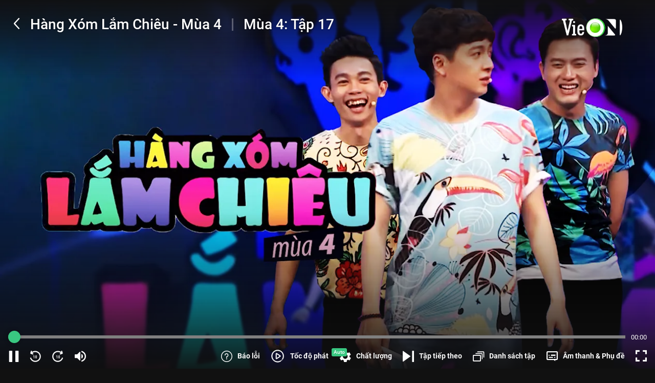

--- FILE ---
content_type: text/html; charset=utf-8
request_url: https://vieon.vn/hang-xom-lam-chieu-mua-4--eps-tap-17.html
body_size: 31611
content:
<!DOCTYPE html><html lang="vi" class="user vieon-layout theme-dark overflow-x" id="html-head"><head><meta charSet="utf-8"/><link rel="preload" as="image" href="https://static2.vieon.vn/vieplay-image/thumbnail_v4/2022/02/08/zhm0v0w8_1920x1080hangxomlamchieu4_296_168.webp?w=320&amp;q=75 320w, https://static2.vieon.vn/vieplay-image/thumbnail_v4/2022/02/08/zhm0v0w8_1920x1080hangxomlamchieu4_296_168.webp?w=640&amp;q=75 640w"/><title>Tập 17 Hàng Xóm Lắm Chiêu - Mùa 4 - 30 Tập | VieON</title><meta property="og:image" content="https://static2.vieon.vn/vieplay-image/poster_v4/2022/02/08/qrbtrrmq_660x946hangxomlamchieu4.jpg"/><meta property="twitter:image" content="https://static2.vieon.vn/vieplay-image/poster_v4/2022/02/08/qrbtrrmq_660x946hangxomlamchieu4.jpg"/><script async="" defer="" type="application/ld+json">{
    "@context": "https://schema.org",
    "@type": "Corporation",
    "name": "VieON",
    "url": "https://vieon.vn",
    "sameAs": [
      "https://vieon.vn/",
      "https://www.facebook.com/vieonofficial",
      "https://www.linkedin.com/company/vieon",
      "https://www.instagram.com/vieon.official/",
      "https://www.youtube.com/@VieONApp",
      "https://www.youtube.com/VieChannelHTV2/",
      "https://en.wikipedia.org/wiki/DatVietVAC",
      "https://vi.wikipedia.org/wiki/VieON",
      "https://wikitia.com/wiki/VieON",
      "https://vi.wikipedia.org/wiki/%E1%BB%A8ng_d%E1%BB%A5ng_OTT",
      "https://vi.wikipedia.org/wiki/Rap_Vi%E1%BB%87t",
      "https://vietnaminsider.vn/vietnams-leading-entertainment-group-announces-the-launch-of-its-modern-streaming-platform-vieon/",
      "https://apps.apple.com/vn/app/id1357819721",
      "https://play.google.com/store/apps/details?id=vieon.phim.tv"
     ]
  }</script><script async="" defer="" type="application/ld+json">{
    "@context": "https://schema.org",
    "@type": "Organization",
    "url": "https://vieon.vn",
    "logo": "https://static.vieon.vn/vieon-web-v4/assets/img/logo.svg",
    "contactPoint": [{
      "@type": "ContactPoint",
      "telephone": "1800 599920",
      "contactType": "customer service",
      "areaServed": "VN",
      "availableLanguage": "Vietnamese",
      "contactOption": "TollFree"
    }]
  }</script><script async="" defer="" type="application/ld+json">{
  "@context": "http://schema.org",
  "@type": "WebSite",
  "url": "https://vieon.vn/",
  "name": "VieON",
  "description": "Xem phim hot nhất 2025 trên VieON: Hạnh Phúc Bị Đánh Cắp 2, Em xinh say Hi, Anh Trai Say Hi, Ngày ta chưa biết tên, Cung Điện Ma Ám, Bảy Ngày Bên Nhau, Phàm Nhân Tu Tiên Truyện, Cuộc Chiến Hạ Lưu, Bộ Tứ Báo Thủ, Mẹ Biển. Trải nghiệm giải trí đỉnh cao, cập nhật liên tục 24/7, mọi lúc mọi nơi.",
  "image": "https://static.vieon.vn/vieon-web-v4/assets/img/logo.svg"
}</script><script async="" defer="" type="application/ld+json">{
			"@context": "http://schema.org",
			"@type": "Episode",
			"url": "https://vieon.vn/hang-xom-lam-chieu-mua-4--eps-tap-17.html",
			"name": "Tập 17",
			"description": "Xem Tập 17 Hàng Xóm Lắm Chiêu - Mùa 4 - 30 Tập của Việt Nam có sự tham gia của . Thuộc thể loại: TV show",
			"image": "https://static2.vieon.vn/vieplay-image/thumbnail/2018/09/17/gs8nama9_hang_xom_lam_chieu_2017_s04_ep17-mp4-9..jpg",
			"thumbnailUrl": "https://static2.vieon.vn/vieplay-image/thumbnail/2018/09/17/gs8nama9_hang_xom_lam_chieu_2017_s04_ep17-mp4-9..jpg",
			"genre": ["TV show hài"],
			"actor": [{ "@type": "Person", "name": "Ngô Kiến Huy" },{ "@type": "Person", "name": "Nam Em" },{ "@type": "Person", "name": "Hồ Quang Hiếu" },{ "@type": "Person", "name": "Quang Trung" }],  
			"timeRequired": "PT29M",
			"aggregateRating": {
				"@type": "AggregateRating",
				"ratingValue": 4.80,
				"reviewCount": 3623
			},
			"episodeNumber": 17,
			"partOfSeries": {
				"@type": "CreativeWorkSeries"
			}
			}</script><script async="" defer="" type="application/ld+json">{"@context":"https://schema.org","@type":"BreadcrumbList","itemListElement":[{"@type":"ListItem","item":{"@id":"https://vieon.vn/","name":"VieON"},"position":1},{"@type":"ListItem","item":{"@id":"https://vieon.vn/phim-hay/","name":"Phim hay"},"position":2},{"@type":"ListItem","item":{"@id":"https://vieon.vn/.html","name":"Hàng Xóm Lắm Chiêu - Mùa 4"},"position":3},{"@type":"ListItem","item":{"@id":"https://vieon.vn/hang-xom-lam-chieu-mua-4--eps-tap-17.html","name":"Tập 17"},"position":4}]}</script><meta name="robots" content="noindex,follow,max-snippet:-1,max-image-preview:large,max-video-preview:-1"/><meta name="googlebot" content="noindex,follow,max-snippet:-1,max-image-preview:large,max-video-preview:-1"/><meta name="description" content="Xem Tập 17 Hàng Xóm Lắm Chiêu - Mùa 4 - 30 Tập của Việt Nam có sự tham gia của . Thuộc thể loại: TV show"/><link rel="alternate" media="only screen and (max-width: 640px)" href="https://vieon.vn/hang-xom-lam-chieu-mua-4--eps-tap-17.html"/><meta property="og:title" content="Tập 17 Hàng Xóm Lắm Chiêu - Mùa 4 - 30 Tập | VieON"/><meta property="og:description" content="Xem Tập 17 Hàng Xóm Lắm Chiêu - Mùa 4 - 30 Tập của Việt Nam có sự tham gia của . Thuộc thể loại: TV show"/><meta property="og:url" content="https://vieon.vn/hang-xom-lam-chieu-mua-4--eps-tap-17.html"/><meta property="og:site_name" content="VieON"/><link rel="canonical" href="https://vieon.vn/hang-xom-lam-chieu-mua-4.html"/><meta name="apple-itunes-app" content="app-id=1357819721, affiliate-data=vieonapp://vieon.vn/vod/58ebd2a8-f70f-4e47-9e4f-4361f0970327?episodeId=12319882-6be6-4a90-9061-8ec445b79f34, app-argument=vieonapp://vieon.vn/vod/58ebd2a8-f70f-4e47-9e4f-4361f0970327?episodeId=12319882-6be6-4a90-9061-8ec445b79f34"/><meta name="theme-color" content="#000000"/><meta name="mobile-web-app-capable" content="yes"/><meta name="apple-mobile-web-app-capable" content="yes"/><meta name="viewport" content="width=device-width, initial-scale=1.0"/><meta name="twitter:card" content="summary"/><meta name="twitter:title" content="Tập 17 Hàng Xóm Lắm Chiêu - Mùa 4 - 30 Tập | VieON"/><meta name="twitter:description" content="Xem Tập 17 Hàng Xóm Lắm Chiêu - Mùa 4 - 30 Tập của Việt Nam có sự tham gia của . Thuộc thể loại: TV show"/><meta property="og:locale" content="vi_VN"/><meta property="og:type" content="website"/><meta property="al:android:url" content="vieonapp://vieon.vn/vod/58ebd2a8-f70f-4e47-9e4f-4361f0970327?episodeId=12319882-6be6-4a90-9061-8ec445b79f34"/><meta property="al:ios:url" content="vieonapp://vieon.vn/vod/58ebd2a8-f70f-4e47-9e4f-4361f0970327?episodeId=12319882-6be6-4a90-9061-8ec445b79f34"/><meta property="al:ios:app_store_id"/><meta property="al:ios:app_name"/><meta property="al:android:app_name"/><meta property="al:android:package"/><meta property="fb:pages" content="460776921118227"/><meta property="og:image:width" content="1200"/><meta property="og:image:height" content="1200"/><meta itemProp="uploadDate" content="2026-01-28T19:03:04.005Z"/><link rel="shortcut icon" content="https://static2.vieon.vn/prod-vieon-web-v5-gcp/_next/assets/img/favicon.ico"/><link rel="apple-touch-icon" content="https://static2.vieon.vn/prod-vieon-web-v5-gcp/_next/icon.png?v=1769684986212"/><meta name="next-head-count" content="41"/><style>
/* roboto-100 - latin_vietnamese */
@font-face {
  font-display: swap;
  font-family: 'Roboto';
  font-style: normal;
  font-weight: 100;
  src: url('https://static2.vieon.vn/prod-vieon-web-v5-gcp/_next/assets/fonts/roboto-v30-latin_vietnamese-100.woff2') format('woff2');
}
@font-face {
  font-display: swap;
  font-family: 'Roboto';
  font-style: italic;
  font-weight: 100;
  src: url('https://static2.vieon.vn/prod-vieon-web-v5-gcp/_next/assets/fonts/roboto-v30-latin_vietnamese-100italic.woff2') format('woff2');
}
@font-face {
  font-display: swap;
  font-family: 'Roboto';
  font-style: normal;
  font-weight: 300;
  src: url('https://static2.vieon.vn/prod-vieon-web-v5-gcp/_next/assets/fonts/roboto-v30-latin_vietnamese-300.woff2') format('woff2');
}
@font-face {
  font-display: swap;
  font-family: 'Roboto';
  font-style: italic;
  font-weight: 300;
  src: url('https://static2.vieon.vn/prod-vieon-web-v5-gcp/_next/assets/fonts/roboto-v30-latin_vietnamese-300italic.woff2') format('woff2');
}
@font-face {
  font-display: swap;
  font-family: 'Roboto';
  font-style: normal;
  font-weight: 400;
  src: url('https://static2.vieon.vn/prod-vieon-web-v5-gcp/_next/assets/fonts/roboto-v30-latin_vietnamese-regular.woff2') format('woff2');
}
@font-face {
  font-display: swap;
  font-family: 'Roboto';
  font-style: italic;
  font-weight: 400;
  src: url('https://static2.vieon.vn/prod-vieon-web-v5-gcp/_next/assets/fonts/roboto-v30-latin_vietnamese-italic.woff2') format('woff2');
}
@font-face {
  font-display: swap;
  font-family: 'Roboto';
  font-style: normal;
  font-weight: 500;
  src: url('https://static2.vieon.vn/prod-vieon-web-v5-gcp/_next/assets/fonts/roboto-v30-latin_vietnamese-500.woff2') format('woff2');
}
@font-face {
  font-display: swap;
  font-family: 'Roboto';
  font-style: italic;
  font-weight: 500;
  src: url('https://static2.vieon.vn/prod-vieon-web-v5-gcp/_next/assets/fonts/roboto-v30-latin_vietnamese-500italic.woff2') format('woff2');
}
@font-face {
  font-display: swap;
  font-family: 'Roboto';
  font-style: normal;
  font-weight: 700;
  src: url('https://static2.vieon.vn/prod-vieon-web-v5-gcp/_next/assets/fonts/roboto-v30-latin_vietnamese-700.woff2') format('woff2');
}
@font-face {
  font-display: swap;
  font-family: 'Roboto';
  font-style: italic;
  font-weight: 700;
  src: url('https://static2.vieon.vn/prod-vieon-web-v5-gcp/_next/assets/fonts/roboto-v30-latin_vietnamese-700italic.woff2') format('woff2');
}
@font-face {
  font-display: swap;
  font-family: 'Roboto';
  font-style: normal;
  font-weight: 900;
  src: url('https://static2.vieon.vn/prod-vieon-web-v5-gcp/_next/assets/fonts/roboto-v30-latin_vietnamese-900.woff2') format('woff2');
}
@font-face {
  font-display: swap;
  font-family: 'Roboto';
  font-style: italic;
  font-weight: 900;
  src: url('https://static2.vieon.vn/prod-vieon-web-v5-gcp/_next/assets/fonts/roboto-v30-latin_vietnamese-900italic.woff2') format('woff2');
}
@font-face {
  font-display: swap;
  font-family: 'password';
  font-style: normal;
  font-weight: 400;
  src: url('https://static2.vieon.vn/prod-vieon-web-v5-gcp/_next/assets/fonts/password.ttf');
}
@font-face {
  font-display: swap;
  font-family: 'Roboto Italic';
  src: url('https://static2.vieon.vn/prod-vieon-web-v5-gcp/_next/assets/fonts/roboto-v30-latin_vietnamese-italic.woff2') format('woff2');
}
@font-face {
  font-display: swap;
  font-family: 'Roboto Light';
  src: url('https://static2.vieon.vn/prod-vieon-web-v5-gcp/_next/assets/fonts/roboto-v30-latin_vietnamese-300.woff2') format('woff2');
}
@font-face {
  font-display: swap;
  font-family: 'Roboto Light Italic';
  src: url('https://static2.vieon.vn/prod-vieon-web-v5-gcp/_next/assets/fonts/roboto-v30-latin_vietnamese-300italic.woff2') format('woff2');
}
@font-face {
  font-display: swap;
  font-family: 'Roboto Medium';
  src: url('https://static2.vieon.vn/prod-vieon-web-v5-gcp/_next/assets/fonts/roboto-v30-latin_vietnamese-500.woff2') format('woff2');
}
@font-face {
  font-display: swap;
  font-family: 'Roboto Medium Italic';
  src: url('https://static2.vieon.vn/prod-vieon-web-v5-gcp/_next/assets/fonts/roboto-v30-latin_vietnamese-500italic.woff2') format('woff2');
}
@font-face {
  font-display: swap;
  font-family: 'Roboto Bold';
  src: url('https://static2.vieon.vn/prod-vieon-web-v5-gcp/_next/assets/fonts/roboto-v30-latin_vietnamese-700.woff2') format('woff2');
}
@font-face {
  font-display: swap;
  font-family: 'Roboto Bold Italic';
  src: url('https://static2.vieon.vn/prod-vieon-web-v5-gcp/_next/assets/fonts/roboto-v30-latin_vietnamese-700italic.woff2') format('woff2');
}
@font-face {
  font-display: swap;
  font-family: 'Roboto Black';
  src: url('https://static2.vieon.vn/prod-vieon-web-v5-gcp/_next/assets/fonts/roboto-v30-latin_vietnamese-900.woff2') format('woff2');
}
@font-face {
  font-family: 'vie';
  font-display: swap;
  src: url('https://static2.vieon.vn/prod-vieon-web-v5-gcp/_next/assets/fonts/vie.woff?viefv617') format('woff'),
    url('https://static2.vieon.vn/prod-vieon-web-v5-gcp/_next/assets/fonts/vie.ttf?viefv617') format('truetype');
  font-weight: normal;
  font-style: normal;
}
@font-face {
  font-family: raty;
  font-style: normal;
  font-weight: 400;
  src: url('https://static2.vieon.vn/prod-vieon-web-v5-gcp/_next/assets/fonts/raty.eot');
  src: url('https://static2.vieon.vn/prod-vieon-web-v5-gcp/_next/assets/fonts/raty.eot?#iefix') format('embedded-opentype');
  src: url('https://static2.vieon.vn/prod-vieon-web-v5-gcp/_next/assets/fonts/raty.svg#raty') format('svg');
  src: url('https://static2.vieon.vn/prod-vieon-web-v5-gcp/_next/assets/fonts/raty.ttf') format('truetype');
  src: url('https://static2.vieon.vn/prod-vieon-web-v5-gcp/_next/assets/fonts/raty.woff') format('woff');
  font-display: swap;
}
</style><link rel="manifest" href="https://vieon.vn/manifest.json?v=1769684986212"/><link rel="preload" href="https://static2.vieon.vn/prod-vieon-web-v5-gcp/_next/assets/fonts/roboto-v30-latin_vietnamese-regular.woff2" as="font" type="font/woff2" crossorigin="anonymous"/><link rel="preload" href="https://static2.vieon.vn/prod-vieon-web-v5-gcp/_next/assets/fonts/roboto-v30-latin_vietnamese-italic.woff2" as="font" type="font/woff2" crossorigin="anonymous"/><link rel="preload" href="https://static2.vieon.vn/prod-vieon-web-v5-gcp/_next/assets/fonts/roboto-v30-latin_vietnamese-500.woff2" as="font" type="font/woff2" crossorigin="anonymous"/><link rel="preload" href="https://static2.vieon.vn/prod-vieon-web-v5-gcp/_next/assets/fonts/roboto-v30-latin_vietnamese-700.woff2" as="font" type="font/woff2" crossorigin="anonymous"/><link rel="preload" href="https://static2.vieon.vn/prod-vieon-web-v5-gcp/_next/assets/fonts/vie.woff?viefv617" as="font" type="font/woff" crossorigin="anonymous"/><link href="https://static2.vieon.vn/prod-vieon-web-v5-gcp/_next/assets/img/VieON_16x16.png?v=1769684986212" rel="icon" type="image/png" sizes="16x16"/><link href="https://static2.vieon.vn/prod-vieon-web-v5-gcp/_next/assets/img/VieON_32x32.png?v=1769684986212" rel="icon" type="image/png" sizes="32x32"/><link rel="apple-touch-icon" href="https://static2.vieon.vn/prod-vieon-web-v5-gcp/_next/assets/img/apple-touch-icon.png?v=1769684986212" sizes="180x180"/><link rel="preconnect" href="https://static2.vieon.vn/prod-vieon-web-v5-gcp/_next/" crossorigin="anonymous"/><link rel="dns-prefetch" href="https://static2.vieon.vn/prod-vieon-web-v5-gcp/_next/"/><link rel="preconnect" href="https://static2.vieon.vn" crossorigin="anonymous"/><link rel="dns-prefetch" href="https://static2.vieon.vn"/><link rel="preconnect" href="https://vieon.midesk.vn"/><link rel="dns-prefetch" href="https://vieon.midesk.vn"/><link rel="preload" href="https://static2.vieon.vn/prod-vieon-web-v5-gcp/_next/static/css/11042b52567c13e9.css" as="style"/><link rel="stylesheet" href="https://static2.vieon.vn/prod-vieon-web-v5-gcp/_next/static/css/11042b52567c13e9.css" data-n-g=""/><link rel="preload" href="https://static2.vieon.vn/prod-vieon-web-v5-gcp/_next/static/css/06f53943bf48ae37.css" as="style"/><link rel="stylesheet" href="https://static2.vieon.vn/prod-vieon-web-v5-gcp/_next/static/css/06f53943bf48ae37.css" data-n-p=""/><noscript data-n-css=""></noscript><script defer="" nomodule="" src="https://static2.vieon.vn/prod-vieon-web-v5-gcp/_next/static/chunks/polyfills-c67a75d1b6f99dc8.js"></script><script src="https://static2.vieon.vn/prod-vieon-web-v5-gcp/_next/static/chunks/runtime-df5ac1f69c28f745.js" defer=""></script><script src="https://static2.vieon.vn/prod-vieon-web-v5-gcp/_next/static/chunks/main-dc1b97813f7736d3.js" defer=""></script><script src="https://static2.vieon.vn/prod-vieon-web-v5-gcp/_next/static/chunks/pages/_app-c54fdde2c1ca01d4.js" defer=""></script><script src="https://static2.vieon.vn/prod-vieon-web-v5-gcp/_next/static/chunks/pages/%5Bslug%5D.html-6f4849bf716d8c43.js" defer=""></script><script src="https://static2.vieon.vn/prod-vieon-web-v5-gcp/_next/static/HXKpMzRYc2urn6Ziw0sox/_buildManifest.js" defer=""></script><script src="https://static2.vieon.vn/prod-vieon-web-v5-gcp/_next/static/HXKpMzRYc2urn6Ziw0sox/_ssgManifest.js" defer=""></script></head><body class="App" id="app"><div id="__next"><noscript><iframe src="https://www.googletagmanager.com/ns.html?id=GTM-PM5JSW6" height="0" width="0" style="display:none;visibility:hidden" title="\"></iframe></noscript><main id="main" class="main LayoutContainer_main__niq38 p-b"><section class="section section--vod-detail overflow"><aside class="w-full h-0 md:h-[100vh] pt-[56.25%] md:pt-0 grow relative"><div class="h-full w-full absolute top-0 left-0"><span style="box-sizing:border-box;display:block;overflow:hidden;width:initial;height:initial;background:none;opacity:1;border:0;margin:0;padding:0;position:relative"><span style="box-sizing:border-box;display:block;width:initial;height:initial;background:none;opacity:1;border:0;margin:0;padding:0;padding-top:56.25%"></span><img alt="Hàng Xóm Lắm Chiêu - Mùa 4" title="Hàng Xóm Lắm Chiêu - Mùa 4" src="https://static2.vieon.vn/vieplay-image/thumbnail_v4/2022/02/08/zhm0v0w8_1920x1080hangxomlamchieu4_296_168.webp?w=320&amp;q=75 320w, https://static2.vieon.vn/vieplay-image/thumbnail_v4/2022/02/08/zhm0v0w8_1920x1080hangxomlamchieu4_296_168.webp?w=640&amp;q=75 640w" decoding="async" data-nimg="responsive" class="image-block" style="overflow:hidden;background:none;opacity:1;position:absolute;top:0;left:0;bottom:0;right:0;box-sizing:border-box;padding:0;border:none;margin:auto;display:block;width:0;height:0;min-width:100%;max-width:100%;min-height:100%;max-height:100%"/></span></div></aside><aside class="w-[15.7%] overflow-hidden flex-none max-w-[300px] hidden md:block"></aside></section><div class="intro intro--preview intro--preview-vod intro--preview-vod--modal intro--preview-vod--detail" id="CardDetail" style="z-index:0"><div class="intro__wrap"><div class="intro__info"><div class="intro__info__wrap"><div class="intro__info-left"><h1 class="title text-white">Tập 17</h1><div class="viewer-rating align-middle"><div class="viewer viewer--light"><span class="viewer__summary">0</span><span class="viewer__muted"> <!-- -->lượt xem</span></div><div class="rating rating--dark p-t1"><div class="rating__wrap"><div class="rating__selection"><i class="star-off-png" title="Cần cải thiện nhiều" data-alt="1" aria-expanded="false" aria-haspopup="dialog"></i><i class="star-off-png" title="Chưa hay lắm" data-alt="2" aria-expanded="false" aria-haspopup="dialog"></i><i class="star-off-png" title="Ổn" data-alt="3" aria-expanded="false" aria-haspopup="dialog"></i><i class="star-off-png" title="Hay" data-alt="4" aria-expanded="false" aria-haspopup="dialog"></i><i class="star-off-png" title="Không thể rời mắt" data-alt="5" aria-expanded="false" aria-haspopup="dialog"></i></div></div></div></div><div class="flex flex-row flex-wrap space-x-[10px] lg:space-x-3"><div class="Tag_Base__k3WPo Tag_Lg__klosb Tag_Truncate__chbBf Tag_divide__ApS31"><span class="font-medium">P</span></div><div class="Tag_Base__k3WPo Tag_Lg__klosb Tag_Truncate__chbBf Tag_divide__ApS31"><span class="font-medium">Việt Nam</span></div><div class="Tag_Base__k3WPo Tag_Lg__klosb Tag_Truncate__chbBf Tag_divide__ApS31"><span class="font-medium">3 Mùa</span></div><div class="Tag_Base__k3WPo Tag_Lg__klosb Tag_Truncate__chbBf Tag_divide__ApS31"><span class="font-medium">HD</span></div></div><h2 class="card__title text-white" style="font-size:16px;font-weight:bold">Tập 17</h2><div class="intro__info__desc">Hàng Xóm Lắm Chiêu là chương trình được Việt hóa từ format Noisy Neighbors của Nhật Bản. Lần đầu tiên thể loại gameshow đoán tiếng động kết hợp với sitcom và comedy xuất hiện trên sóng truyền hình Việt Nam. Ở Hàng Xóm Lắm Chiêu, khán giả xem truyền hình không chỉ được theo dõi những phần thử thách đầy thú vị, mà còn được cười với những tình huống kịch gần gũi, đời thường nhưng không kém phần vui nhộn mà hai đội chơi mang lại.</div></div><div class="intro__info-right !pl-0"><div class="flex space-x-4 md:space-x-2 lg:space-x-3 2xl:space-x-10"><button class="comment-counter !justify-start !text-white hover:!text-vo-green" tabindex="-1" type="button"><span class="w-[16px] h-[16px] md:w-[24px] md:h-[24px] flex items-center justify-center"><img src="/assets/images/heart-o-rc-medium.svg" alt="VieON"/></span><span class="text-[.75rem] text-center mt-1.5">0</span></button><a class="comment-counter !justify-start relative !text-white hover:!text-vo-green" href="#INTRO_COMMENT" tabindex="-1" title="Comment"><i class="vie vie-comment-o-alt-rc !text-[1rem] md:!text-[1.5rem]"></i><span class="text-[.75rem] text-center mt-1.5">Bình luận</span></a><a class="shared shared--link !justify-start !text-white hover:!text-vo-green" title="Chia sẻ - Hàng Xóm Lắm Chiêu - Mùa 4" tabindex="-1" href="https://vieon.vn/hang-xom-lam-chieu-mua-4.html" target="_blank" rel="noreferrer"><i class="vie vie-location-share-o !text-[1rem] md:!text-[1.5rem]"></i><span class="text-[.75rem] text-center mt-1.5">Chia sẻ</span></a></div><div class="tags-group"><label class="tags tags--muted">Diễn viên:</label><a class="tags text-white" title="Nghệ sĩ Quang Trung - VieON" tabindex="-1" href="/nghe-si/quang-trung/">Quang Trung, </a><a class="tags text-white" title="Nghệ sĩ Nam Em - VieON" tabindex="-1" href="/nghe-si/nam-em/">Nam Em, </a><a class="tags text-white" title="Nghệ sĩ Hồ Quang Hiếu - VieON" tabindex="-1" href="/nghe-si/ho-quang-hieu/">Hồ Quang Hiếu, </a><a class="tags text-white" title="Nghệ sĩ Ngô Kiến Huy - VieON" tabindex="-1" href="/nghe-si/ngo-kien-huy/">Ngô Kiến Huy</a></div></div></div></div><section class="section section--intro canal-v"><div class="section__body"><div class="rocopa"><div class="rocopa__header vertical"><div class="rocopa__header-left"><h2 class="rocopa__title">Danh sách tập</h2><div class="flex flex-wrap space-x-1.5 lg:space-x-2"><div class="Tag_Base__k3WPo Tag_Md__iFzYv Tag_Truncate__chbBf Tag_divide__ApS31"><span class="font-medium">30/30 tập</span></div></div></div><div class="rocopa__header-right"><div class="filter filter--sort filter--dark"><div class="filter__wrap"><button class="flex items-center justify-center max-w-[17.5rem] !border !border-solid !border-vo-gray-200 hover:!border-vo-green h-9 px-3 bg-vo-dark-gray-900/50 !text-white hover:!text-vo-green space-x-3 transition-colors" type="button" data-toggle="EPISODE_SEASON_LIST"><span class="max-v-full whitespace-nowrap line-clamp-1 text-ellipsis block">Mùa 4</span><i class="vie vie-chevron-down-red-medium icon--tiny icon--absolute"></i></button></div></div><nav class="menu space-x-4 md:space-x-6"></nav></div></div><div class="rocopa__body"><div><div class="swiper-container slider relative" data-item-view="6" id="idEpisode_58ebd2a8-f70f-4e47-9e4f-4361f0970327"><div class="swiper-wrapper"><div class="swiper-slide slider__item"><div class="card card--vod card--dir-vertical space-cel-2" data-impression-index="0"><div class="card__thumbnail"><a class="card__thumbnail-loader overflow ratio-16-9" title="Tập 1" tabindex="-1" href="/hang-xom-lam-chieu-mua-4--eps-tap-1.html"><span style="box-sizing:border-box;display:inline-block;overflow:hidden;width:initial;height:initial;background:none;opacity:1;border:0;margin:0;padding:0;position:relative;max-width:100%"><span style="box-sizing:border-box;display:block;width:initial;height:initial;background:none;opacity:1;border:0;margin:0;padding:0;max-width:100%"><img style="display:block;max-width:100%;width:initial;height:initial;background:none;opacity:1;border:0;margin:0;padding:0" alt="" aria-hidden="true" src="data:image/svg+xml,%3csvg%20xmlns=%27http://www.w3.org/2000/svg%27%20version=%271.1%27%20width=%27250%27%20height=%27141%27/%3e"/></span><img alt="VieON" src="[data-uri]" decoding="async" data-nimg="intrinsic" class="image-block card__thumb-img" style="overflow:hidden;background:none;opacity:1;position:absolute;top:0;left:0;bottom:0;right:0;box-sizing:border-box;padding:0;border:none;margin:auto;display:block;width:0;height:0;min-width:100%;max-width:100%;min-height:100%;max-height:100%"/><noscript><img alt="VieON" src="https://static2.vieon.vn/vieplay-image/thumbnail/2018/09/17/tk7tpkp1_hang_xom_lam_chieu_2017_s04_ep01-mp4-7._253_143.jpg" decoding="async" data-nimg="intrinsic" style="overflow:hidden;background:none;opacity:1;position:absolute;top:0;left:0;bottom:0;right:0;box-sizing:border-box;padding:0;border:none;margin:auto;display:block;width:0;height:0;min-width:100%;max-width:100%;min-height:100%;max-height:100%" class="image-block card__thumb-img" loading="lazy"/></noscript></span></a><div class="Card_tagGroup2__M77ot"></div><div class="Card_tagGroup3__nmxnL"></div><button class="button button--play button--geometry-circle button--dark-glass absolute" type="button"><i class="vie vie-play-solid-rc m-l1 medium"></i></button></div><div class="card__section"><h3 class="card__title text-white line-clamp" data-line-clamp="2"><a class="title text-white" title="Tập 1" href="/hang-xom-lam-chieu-mua-4--eps-tap-1.html">Tập 1</a></h3><div class="flex flex-wrap space-x-1.5 lg:space-x-2"><div class="Tag_Base__k3WPo Tag_Md__iFzYv Tag_Truncate__chbBf Tag_divide__ApS31"><span class="font-medium">P</span></div><div class="Tag_Base__k3WPo Tag_Md__iFzYv Tag_Truncate__chbBf Tag_divide__ApS31"><span class="font-medium">HD</span></div></div><div class="card__duration">31ph</div></div></div></div><div class="swiper-slide slider__item"><div class="card card--vod card--dir-vertical space-cel-2" data-impression-index="1"><div class="card__thumbnail"><a class="card__thumbnail-loader overflow ratio-16-9" title="Tập 2" tabindex="-1" href="/hang-xom-lam-chieu-mua-4--eps-tap-2.html"><span style="box-sizing:border-box;display:inline-block;overflow:hidden;width:initial;height:initial;background:none;opacity:1;border:0;margin:0;padding:0;position:relative;max-width:100%"><span style="box-sizing:border-box;display:block;width:initial;height:initial;background:none;opacity:1;border:0;margin:0;padding:0;max-width:100%"><img style="display:block;max-width:100%;width:initial;height:initial;background:none;opacity:1;border:0;margin:0;padding:0" alt="" aria-hidden="true" src="data:image/svg+xml,%3csvg%20xmlns=%27http://www.w3.org/2000/svg%27%20version=%271.1%27%20width=%27250%27%20height=%27141%27/%3e"/></span><img alt="VieON" src="[data-uri]" decoding="async" data-nimg="intrinsic" class="image-block card__thumb-img" style="overflow:hidden;background:none;opacity:1;position:absolute;top:0;left:0;bottom:0;right:0;box-sizing:border-box;padding:0;border:none;margin:auto;display:block;width:0;height:0;min-width:100%;max-width:100%;min-height:100%;max-height:100%"/><noscript><img alt="VieON" src="https://static2.vieon.vn/vieplay-image/thumbnail/2018/09/17/rv6a1i1v_hang_xom_lam_chieu_2017_s04_ep02-mp4-8._253_143.jpg" decoding="async" data-nimg="intrinsic" style="overflow:hidden;background:none;opacity:1;position:absolute;top:0;left:0;bottom:0;right:0;box-sizing:border-box;padding:0;border:none;margin:auto;display:block;width:0;height:0;min-width:100%;max-width:100%;min-height:100%;max-height:100%" class="image-block card__thumb-img" loading="lazy"/></noscript></span></a><div class="Card_tagGroup2__M77ot"></div><div class="Card_tagGroup3__nmxnL"></div><button class="button button--play button--geometry-circle button--dark-glass absolute" type="button"><i class="vie vie-play-solid-rc m-l1 medium"></i></button></div><div class="card__section"><h3 class="card__title text-white line-clamp" data-line-clamp="2"><a class="title text-white" title="Tập 2" href="/hang-xom-lam-chieu-mua-4--eps-tap-2.html">Tập 2</a></h3><div class="flex flex-wrap space-x-1.5 lg:space-x-2"><div class="Tag_Base__k3WPo Tag_Md__iFzYv Tag_Truncate__chbBf Tag_divide__ApS31"><span class="font-medium">P</span></div><div class="Tag_Base__k3WPo Tag_Md__iFzYv Tag_Truncate__chbBf Tag_divide__ApS31"><span class="font-medium">HD</span></div></div><div class="card__duration">31ph</div></div></div></div><div class="swiper-slide slider__item"><div class="card card--vod card--dir-vertical space-cel-2" data-impression-index="2"><div class="card__thumbnail"><a class="card__thumbnail-loader overflow ratio-16-9" title="Tập 3" tabindex="-1" href="/hang-xom-lam-chieu-mua-4--eps-tap-3.html"><span style="box-sizing:border-box;display:inline-block;overflow:hidden;width:initial;height:initial;background:none;opacity:1;border:0;margin:0;padding:0;position:relative;max-width:100%"><span style="box-sizing:border-box;display:block;width:initial;height:initial;background:none;opacity:1;border:0;margin:0;padding:0;max-width:100%"><img style="display:block;max-width:100%;width:initial;height:initial;background:none;opacity:1;border:0;margin:0;padding:0" alt="" aria-hidden="true" src="data:image/svg+xml,%3csvg%20xmlns=%27http://www.w3.org/2000/svg%27%20version=%271.1%27%20width=%27250%27%20height=%27141%27/%3e"/></span><img alt="VieON" src="[data-uri]" decoding="async" data-nimg="intrinsic" class="image-block card__thumb-img" style="overflow:hidden;background:none;opacity:1;position:absolute;top:0;left:0;bottom:0;right:0;box-sizing:border-box;padding:0;border:none;margin:auto;display:block;width:0;height:0;min-width:100%;max-width:100%;min-height:100%;max-height:100%"/><noscript><img alt="VieON" src="https://static2.vieon.vn/vieplay-image/thumbnail/2018/09/17/dbnki1wh_hang_xom_lam_chieu_2017_s04_ep03-mp4-2._253_143.jpg" decoding="async" data-nimg="intrinsic" style="overflow:hidden;background:none;opacity:1;position:absolute;top:0;left:0;bottom:0;right:0;box-sizing:border-box;padding:0;border:none;margin:auto;display:block;width:0;height:0;min-width:100%;max-width:100%;min-height:100%;max-height:100%" class="image-block card__thumb-img" loading="lazy"/></noscript></span></a><div class="Card_tagGroup2__M77ot"></div><div class="Card_tagGroup3__nmxnL"></div><button class="button button--play button--geometry-circle button--dark-glass absolute" type="button"><i class="vie vie-play-solid-rc m-l1 medium"></i></button></div><div class="card__section"><h3 class="card__title text-white line-clamp" data-line-clamp="2"><a class="title text-white" title="Tập 3" href="/hang-xom-lam-chieu-mua-4--eps-tap-3.html">Tập 3</a></h3><div class="flex flex-wrap space-x-1.5 lg:space-x-2"><div class="Tag_Base__k3WPo Tag_Md__iFzYv Tag_Truncate__chbBf Tag_divide__ApS31"><span class="font-medium">P</span></div><div class="Tag_Base__k3WPo Tag_Md__iFzYv Tag_Truncate__chbBf Tag_divide__ApS31"><span class="font-medium">HD</span></div></div><div class="card__duration">29ph</div></div></div></div><div class="swiper-slide slider__item"><div class="card card--vod card--dir-vertical space-cel-2" data-impression-index="3"><div class="card__thumbnail"><a class="card__thumbnail-loader overflow ratio-16-9" title="Tập 4" tabindex="-1" href="/hang-xom-lam-chieu-mua-4--eps-tap-4.html"><span style="box-sizing:border-box;display:inline-block;overflow:hidden;width:initial;height:initial;background:none;opacity:1;border:0;margin:0;padding:0;position:relative;max-width:100%"><span style="box-sizing:border-box;display:block;width:initial;height:initial;background:none;opacity:1;border:0;margin:0;padding:0;max-width:100%"><img style="display:block;max-width:100%;width:initial;height:initial;background:none;opacity:1;border:0;margin:0;padding:0" alt="" aria-hidden="true" src="data:image/svg+xml,%3csvg%20xmlns=%27http://www.w3.org/2000/svg%27%20version=%271.1%27%20width=%27250%27%20height=%27141%27/%3e"/></span><img alt="VieON" src="[data-uri]" decoding="async" data-nimg="intrinsic" class="image-block card__thumb-img" style="overflow:hidden;background:none;opacity:1;position:absolute;top:0;left:0;bottom:0;right:0;box-sizing:border-box;padding:0;border:none;margin:auto;display:block;width:0;height:0;min-width:100%;max-width:100%;min-height:100%;max-height:100%"/><noscript><img alt="VieON" src="https://static2.vieon.vn/vieplay-image/thumbnail/2018/09/17/bsy9yyzq_hang_xom_lam_chieu_2017_s04_ep04-mp4-1._253_143.jpg" decoding="async" data-nimg="intrinsic" style="overflow:hidden;background:none;opacity:1;position:absolute;top:0;left:0;bottom:0;right:0;box-sizing:border-box;padding:0;border:none;margin:auto;display:block;width:0;height:0;min-width:100%;max-width:100%;min-height:100%;max-height:100%" class="image-block card__thumb-img" loading="lazy"/></noscript></span></a><div class="Card_tagGroup2__M77ot"></div><div class="Card_tagGroup3__nmxnL"></div><button class="button button--play button--geometry-circle button--dark-glass absolute" type="button"><i class="vie vie-play-solid-rc m-l1 medium"></i></button></div><div class="card__section"><h3 class="card__title text-white line-clamp" data-line-clamp="2"><a class="title text-white" title="Tập 4" href="/hang-xom-lam-chieu-mua-4--eps-tap-4.html">Tập 4</a></h3><div class="flex flex-wrap space-x-1.5 lg:space-x-2"><div class="Tag_Base__k3WPo Tag_Md__iFzYv Tag_Truncate__chbBf Tag_divide__ApS31"><span class="font-medium">P</span></div><div class="Tag_Base__k3WPo Tag_Md__iFzYv Tag_Truncate__chbBf Tag_divide__ApS31"><span class="font-medium">HD</span></div></div><div class="card__duration">31ph</div></div></div></div><div class="swiper-slide slider__item"><div class="card card--vod card--dir-vertical space-cel-2" data-impression-index="4"><div class="card__thumbnail"><a class="card__thumbnail-loader overflow ratio-16-9" title="Tập 5" tabindex="-1" href="/hang-xom-lam-chieu-mua-4--eps-tap-5.html"><span style="box-sizing:border-box;display:inline-block;overflow:hidden;width:initial;height:initial;background:none;opacity:1;border:0;margin:0;padding:0;position:relative;max-width:100%"><span style="box-sizing:border-box;display:block;width:initial;height:initial;background:none;opacity:1;border:0;margin:0;padding:0;max-width:100%"><img style="display:block;max-width:100%;width:initial;height:initial;background:none;opacity:1;border:0;margin:0;padding:0" alt="" aria-hidden="true" src="data:image/svg+xml,%3csvg%20xmlns=%27http://www.w3.org/2000/svg%27%20version=%271.1%27%20width=%27250%27%20height=%27141%27/%3e"/></span><img alt="VieON" src="[data-uri]" decoding="async" data-nimg="intrinsic" class="image-block card__thumb-img" style="overflow:hidden;background:none;opacity:1;position:absolute;top:0;left:0;bottom:0;right:0;box-sizing:border-box;padding:0;border:none;margin:auto;display:block;width:0;height:0;min-width:100%;max-width:100%;min-height:100%;max-height:100%"/><noscript><img alt="VieON" src="https://static2.vieon.vn/vieplay-image/thumbnail/2018/09/17/6d68q0fn_hang_xom_lam_chieu_2017_s04_ep05-mp4-1._253_143.jpg" decoding="async" data-nimg="intrinsic" style="overflow:hidden;background:none;opacity:1;position:absolute;top:0;left:0;bottom:0;right:0;box-sizing:border-box;padding:0;border:none;margin:auto;display:block;width:0;height:0;min-width:100%;max-width:100%;min-height:100%;max-height:100%" class="image-block card__thumb-img" loading="lazy"/></noscript></span></a><div class="Card_tagGroup2__M77ot"></div><div class="Card_tagGroup3__nmxnL"></div><button class="button button--play button--geometry-circle button--dark-glass absolute" type="button"><i class="vie vie-play-solid-rc m-l1 medium"></i></button></div><div class="card__section"><h3 class="card__title text-white line-clamp" data-line-clamp="2"><a class="title text-white" title="Tập 5" href="/hang-xom-lam-chieu-mua-4--eps-tap-5.html">Tập 5</a></h3><div class="flex flex-wrap space-x-1.5 lg:space-x-2"><div class="Tag_Base__k3WPo Tag_Md__iFzYv Tag_Truncate__chbBf Tag_divide__ApS31"><span class="font-medium">P</span></div><div class="Tag_Base__k3WPo Tag_Md__iFzYv Tag_Truncate__chbBf Tag_divide__ApS31"><span class="font-medium">HD</span></div></div><div class="card__duration">33ph</div></div></div></div><div class="swiper-slide slider__item"><div class="card card--vod card--dir-vertical space-cel-2" data-impression-index="5"><div class="card__thumbnail"><a class="card__thumbnail-loader overflow ratio-16-9" title="Tập 6" tabindex="-1" href="/hang-xom-lam-chieu-mua-4--eps-tap-6.html"><span style="box-sizing:border-box;display:inline-block;overflow:hidden;width:initial;height:initial;background:none;opacity:1;border:0;margin:0;padding:0;position:relative;max-width:100%"><span style="box-sizing:border-box;display:block;width:initial;height:initial;background:none;opacity:1;border:0;margin:0;padding:0;max-width:100%"><img style="display:block;max-width:100%;width:initial;height:initial;background:none;opacity:1;border:0;margin:0;padding:0" alt="" aria-hidden="true" src="data:image/svg+xml,%3csvg%20xmlns=%27http://www.w3.org/2000/svg%27%20version=%271.1%27%20width=%27250%27%20height=%27141%27/%3e"/></span><img alt="VieON" src="[data-uri]" decoding="async" data-nimg="intrinsic" class="image-block card__thumb-img" style="overflow:hidden;background:none;opacity:1;position:absolute;top:0;left:0;bottom:0;right:0;box-sizing:border-box;padding:0;border:none;margin:auto;display:block;width:0;height:0;min-width:100%;max-width:100%;min-height:100%;max-height:100%"/><noscript><img alt="VieON" src="https://static2.vieon.vn/vieplay-image/thumbnail/2018/09/17/spva53jk_hang_xom_lam_chieu_2017_s04_ep06-mp4-8._253_143.jpg" decoding="async" data-nimg="intrinsic" style="overflow:hidden;background:none;opacity:1;position:absolute;top:0;left:0;bottom:0;right:0;box-sizing:border-box;padding:0;border:none;margin:auto;display:block;width:0;height:0;min-width:100%;max-width:100%;min-height:100%;max-height:100%" class="image-block card__thumb-img" loading="lazy"/></noscript></span></a><div class="Card_tagGroup2__M77ot"></div><div class="Card_tagGroup3__nmxnL"></div><button class="button button--play button--geometry-circle button--dark-glass absolute" type="button"><i class="vie vie-play-solid-rc m-l1 medium"></i></button></div><div class="card__section"><h3 class="card__title text-white line-clamp" data-line-clamp="2"><a class="title text-white" title="Tập 6" href="/hang-xom-lam-chieu-mua-4--eps-tap-6.html">Tập 6</a></h3><div class="flex flex-wrap space-x-1.5 lg:space-x-2"><div class="Tag_Base__k3WPo Tag_Md__iFzYv Tag_Truncate__chbBf Tag_divide__ApS31"><span class="font-medium">P</span></div><div class="Tag_Base__k3WPo Tag_Md__iFzYv Tag_Truncate__chbBf Tag_divide__ApS31"><span class="font-medium">HD</span></div></div><div class="card__duration">28ph</div></div></div></div><div class="swiper-slide slider__item"><div class="card card--vod card--dir-vertical space-cel-2" data-impression-index="6"><div class="card__thumbnail"><a class="card__thumbnail-loader overflow ratio-16-9" title="Tập 7" tabindex="-1" href="/hang-xom-lam-chieu-mua-4--eps-tap-7.html"><span style="box-sizing:border-box;display:inline-block;overflow:hidden;width:initial;height:initial;background:none;opacity:1;border:0;margin:0;padding:0;position:relative;max-width:100%"><span style="box-sizing:border-box;display:block;width:initial;height:initial;background:none;opacity:1;border:0;margin:0;padding:0;max-width:100%"><img style="display:block;max-width:100%;width:initial;height:initial;background:none;opacity:1;border:0;margin:0;padding:0" alt="" aria-hidden="true" src="data:image/svg+xml,%3csvg%20xmlns=%27http://www.w3.org/2000/svg%27%20version=%271.1%27%20width=%27250%27%20height=%27141%27/%3e"/></span><img alt="VieON" src="[data-uri]" decoding="async" data-nimg="intrinsic" class="image-block card__thumb-img" style="overflow:hidden;background:none;opacity:1;position:absolute;top:0;left:0;bottom:0;right:0;box-sizing:border-box;padding:0;border:none;margin:auto;display:block;width:0;height:0;min-width:100%;max-width:100%;min-height:100%;max-height:100%"/><noscript><img alt="VieON" src="https://static2.vieon.vn/vieplay-image/thumbnail/2018/09/17/eczkkjdu_hang_xom_lam_chieu_2017_s04_ep07-mp4-6._253_143.jpg" decoding="async" data-nimg="intrinsic" style="overflow:hidden;background:none;opacity:1;position:absolute;top:0;left:0;bottom:0;right:0;box-sizing:border-box;padding:0;border:none;margin:auto;display:block;width:0;height:0;min-width:100%;max-width:100%;min-height:100%;max-height:100%" class="image-block card__thumb-img" loading="lazy"/></noscript></span></a><div class="Card_tagGroup2__M77ot"></div><div class="Card_tagGroup3__nmxnL"></div><button class="button button--play button--geometry-circle button--dark-glass absolute" type="button"><i class="vie vie-play-solid-rc m-l1 medium"></i></button></div><div class="card__section"><h3 class="card__title text-white line-clamp" data-line-clamp="2"><a class="title text-white" title="Tập 7" href="/hang-xom-lam-chieu-mua-4--eps-tap-7.html">Tập 7</a></h3><div class="flex flex-wrap space-x-1.5 lg:space-x-2"><div class="Tag_Base__k3WPo Tag_Md__iFzYv Tag_Truncate__chbBf Tag_divide__ApS31"><span class="font-medium">P</span></div><div class="Tag_Base__k3WPo Tag_Md__iFzYv Tag_Truncate__chbBf Tag_divide__ApS31"><span class="font-medium">HD</span></div></div><div class="card__duration">29ph</div></div></div></div><div class="swiper-slide slider__item"><div class="card card--vod card--dir-vertical space-cel-2" data-impression-index="7"><div class="card__thumbnail"><a class="card__thumbnail-loader overflow ratio-16-9" title="Tập 8" tabindex="-1" href="/hang-xom-lam-chieu-mua-4--eps-tap-8.html"><span style="box-sizing:border-box;display:inline-block;overflow:hidden;width:initial;height:initial;background:none;opacity:1;border:0;margin:0;padding:0;position:relative;max-width:100%"><span style="box-sizing:border-box;display:block;width:initial;height:initial;background:none;opacity:1;border:0;margin:0;padding:0;max-width:100%"><img style="display:block;max-width:100%;width:initial;height:initial;background:none;opacity:1;border:0;margin:0;padding:0" alt="" aria-hidden="true" src="data:image/svg+xml,%3csvg%20xmlns=%27http://www.w3.org/2000/svg%27%20version=%271.1%27%20width=%27250%27%20height=%27141%27/%3e"/></span><img alt="VieON" src="[data-uri]" decoding="async" data-nimg="intrinsic" class="image-block card__thumb-img" style="overflow:hidden;background:none;opacity:1;position:absolute;top:0;left:0;bottom:0;right:0;box-sizing:border-box;padding:0;border:none;margin:auto;display:block;width:0;height:0;min-width:100%;max-width:100%;min-height:100%;max-height:100%"/><noscript><img alt="VieON" src="https://static2.vieon.vn/vieplay-image/thumbnail/2018/09/17/bs8gxnuv_hang_xom_lam_chieu_2017_s04_ep08-mp4-1._253_143.jpg" decoding="async" data-nimg="intrinsic" style="overflow:hidden;background:none;opacity:1;position:absolute;top:0;left:0;bottom:0;right:0;box-sizing:border-box;padding:0;border:none;margin:auto;display:block;width:0;height:0;min-width:100%;max-width:100%;min-height:100%;max-height:100%" class="image-block card__thumb-img" loading="lazy"/></noscript></span></a><div class="Card_tagGroup2__M77ot"></div><div class="Card_tagGroup3__nmxnL"></div><button class="button button--play button--geometry-circle button--dark-glass absolute" type="button"><i class="vie vie-play-solid-rc m-l1 medium"></i></button></div><div class="card__section"><h3 class="card__title text-white line-clamp" data-line-clamp="2"><a class="title text-white" title="Tập 8" href="/hang-xom-lam-chieu-mua-4--eps-tap-8.html">Tập 8</a></h3><div class="flex flex-wrap space-x-1.5 lg:space-x-2"><div class="Tag_Base__k3WPo Tag_Md__iFzYv Tag_Truncate__chbBf Tag_divide__ApS31"><span class="font-medium">P</span></div><div class="Tag_Base__k3WPo Tag_Md__iFzYv Tag_Truncate__chbBf Tag_divide__ApS31"><span class="font-medium">HD</span></div></div><div class="card__duration">26ph</div></div></div></div><div class="swiper-slide slider__item"><div class="card card--vod card--dir-vertical space-cel-2" data-impression-index="8"><div class="card__thumbnail"><a class="card__thumbnail-loader overflow ratio-16-9" title="Tập 9" tabindex="-1" href="/hang-xom-lam-chieu-mua-4--eps-tap-9.html"><span style="box-sizing:border-box;display:inline-block;overflow:hidden;width:initial;height:initial;background:none;opacity:1;border:0;margin:0;padding:0;position:relative;max-width:100%"><span style="box-sizing:border-box;display:block;width:initial;height:initial;background:none;opacity:1;border:0;margin:0;padding:0;max-width:100%"><img style="display:block;max-width:100%;width:initial;height:initial;background:none;opacity:1;border:0;margin:0;padding:0" alt="" aria-hidden="true" src="data:image/svg+xml,%3csvg%20xmlns=%27http://www.w3.org/2000/svg%27%20version=%271.1%27%20width=%27250%27%20height=%27141%27/%3e"/></span><img alt="VieON" src="[data-uri]" decoding="async" data-nimg="intrinsic" class="image-block card__thumb-img" style="overflow:hidden;background:none;opacity:1;position:absolute;top:0;left:0;bottom:0;right:0;box-sizing:border-box;padding:0;border:none;margin:auto;display:block;width:0;height:0;min-width:100%;max-width:100%;min-height:100%;max-height:100%"/><noscript><img alt="VieON" src="https://static2.vieon.vn/vieplay-image/thumbnail/2018/09/17/2ezdnuaw_hang_xom_lam_chieu_2017_s04_ep09-mp4-9._253_143.jpg" decoding="async" data-nimg="intrinsic" style="overflow:hidden;background:none;opacity:1;position:absolute;top:0;left:0;bottom:0;right:0;box-sizing:border-box;padding:0;border:none;margin:auto;display:block;width:0;height:0;min-width:100%;max-width:100%;min-height:100%;max-height:100%" class="image-block card__thumb-img" loading="lazy"/></noscript></span></a><div class="Card_tagGroup2__M77ot"></div><div class="Card_tagGroup3__nmxnL"></div><button class="button button--play button--geometry-circle button--dark-glass absolute" type="button"><i class="vie vie-play-solid-rc m-l1 medium"></i></button></div><div class="card__section"><h3 class="card__title text-white line-clamp" data-line-clamp="2"><a class="title text-white" title="Tập 9" href="/hang-xom-lam-chieu-mua-4--eps-tap-9.html">Tập 9</a></h3><div class="flex flex-wrap space-x-1.5 lg:space-x-2"><div class="Tag_Base__k3WPo Tag_Md__iFzYv Tag_Truncate__chbBf Tag_divide__ApS31"><span class="font-medium">P</span></div><div class="Tag_Base__k3WPo Tag_Md__iFzYv Tag_Truncate__chbBf Tag_divide__ApS31"><span class="font-medium">HD</span></div></div><div class="card__duration">28ph</div></div></div></div><div class="swiper-slide slider__item"><div class="card card--vod card--dir-vertical space-cel-2" data-impression-index="9"><div class="card__thumbnail"><a class="card__thumbnail-loader overflow ratio-16-9" title="Tập 10" tabindex="-1" href="/hang-xom-lam-chieu-mua-4--eps-tap-10.html"><span style="box-sizing:border-box;display:inline-block;overflow:hidden;width:initial;height:initial;background:none;opacity:1;border:0;margin:0;padding:0;position:relative;max-width:100%"><span style="box-sizing:border-box;display:block;width:initial;height:initial;background:none;opacity:1;border:0;margin:0;padding:0;max-width:100%"><img style="display:block;max-width:100%;width:initial;height:initial;background:none;opacity:1;border:0;margin:0;padding:0" alt="" aria-hidden="true" src="data:image/svg+xml,%3csvg%20xmlns=%27http://www.w3.org/2000/svg%27%20version=%271.1%27%20width=%27250%27%20height=%27141%27/%3e"/></span><img alt="VieON" src="[data-uri]" decoding="async" data-nimg="intrinsic" class="image-block card__thumb-img" style="overflow:hidden;background:none;opacity:1;position:absolute;top:0;left:0;bottom:0;right:0;box-sizing:border-box;padding:0;border:none;margin:auto;display:block;width:0;height:0;min-width:100%;max-width:100%;min-height:100%;max-height:100%"/><noscript><img alt="VieON" src="https://static2.vieon.vn/vieplay-image/thumbnail/2018/09/17/gndhoscg_hang_xom_lam_chieu_2017_s04_ep10-mp4-3._253_143.jpg" decoding="async" data-nimg="intrinsic" style="overflow:hidden;background:none;opacity:1;position:absolute;top:0;left:0;bottom:0;right:0;box-sizing:border-box;padding:0;border:none;margin:auto;display:block;width:0;height:0;min-width:100%;max-width:100%;min-height:100%;max-height:100%" class="image-block card__thumb-img" loading="lazy"/></noscript></span></a><div class="Card_tagGroup2__M77ot"></div><div class="Card_tagGroup3__nmxnL"></div><button class="button button--play button--geometry-circle button--dark-glass absolute" type="button"><i class="vie vie-play-solid-rc m-l1 medium"></i></button></div><div class="card__section"><h3 class="card__title text-white line-clamp" data-line-clamp="2"><a class="title text-white" title="Tập 10" href="/hang-xom-lam-chieu-mua-4--eps-tap-10.html">Tập 10</a></h3><div class="flex flex-wrap space-x-1.5 lg:space-x-2"><div class="Tag_Base__k3WPo Tag_Md__iFzYv Tag_Truncate__chbBf Tag_divide__ApS31"><span class="font-medium">P</span></div><div class="Tag_Base__k3WPo Tag_Md__iFzYv Tag_Truncate__chbBf Tag_divide__ApS31"><span class="font-medium">HD</span></div></div><div class="card__duration">28ph</div></div></div></div><div class="swiper-slide slider__item"><div class="card card--vod card--dir-vertical space-cel-2" data-impression-index="10"><div class="card__thumbnail"><a class="card__thumbnail-loader overflow ratio-16-9" title="Tập 11" tabindex="-1" href="/hang-xom-lam-chieu-mua-4--eps-tap-11.html"><span style="box-sizing:border-box;display:inline-block;overflow:hidden;width:initial;height:initial;background:none;opacity:1;border:0;margin:0;padding:0;position:relative;max-width:100%"><span style="box-sizing:border-box;display:block;width:initial;height:initial;background:none;opacity:1;border:0;margin:0;padding:0;max-width:100%"><img style="display:block;max-width:100%;width:initial;height:initial;background:none;opacity:1;border:0;margin:0;padding:0" alt="" aria-hidden="true" src="data:image/svg+xml,%3csvg%20xmlns=%27http://www.w3.org/2000/svg%27%20version=%271.1%27%20width=%27250%27%20height=%27141%27/%3e"/></span><img alt="VieON" src="[data-uri]" decoding="async" data-nimg="intrinsic" class="image-block card__thumb-img" style="overflow:hidden;background:none;opacity:1;position:absolute;top:0;left:0;bottom:0;right:0;box-sizing:border-box;padding:0;border:none;margin:auto;display:block;width:0;height:0;min-width:100%;max-width:100%;min-height:100%;max-height:100%"/><noscript><img alt="VieON" src="https://static2.vieon.vn/vieplay-image/thumbnail/2018/09/17/0j335ith_hang_xom_lam_chieu_2017_s04_ep11-mp4-7._253_143.jpg" decoding="async" data-nimg="intrinsic" style="overflow:hidden;background:none;opacity:1;position:absolute;top:0;left:0;bottom:0;right:0;box-sizing:border-box;padding:0;border:none;margin:auto;display:block;width:0;height:0;min-width:100%;max-width:100%;min-height:100%;max-height:100%" class="image-block card__thumb-img" loading="lazy"/></noscript></span></a><div class="Card_tagGroup2__M77ot"></div><div class="Card_tagGroup3__nmxnL"></div><button class="button button--play button--geometry-circle button--dark-glass absolute" type="button"><i class="vie vie-play-solid-rc m-l1 medium"></i></button></div><div class="card__section"><h3 class="card__title text-white line-clamp" data-line-clamp="2"><a class="title text-white" title="Tập 11" href="/hang-xom-lam-chieu-mua-4--eps-tap-11.html">Tập 11</a></h3><div class="flex flex-wrap space-x-1.5 lg:space-x-2"><div class="Tag_Base__k3WPo Tag_Md__iFzYv Tag_Truncate__chbBf Tag_divide__ApS31"><span class="font-medium">P</span></div><div class="Tag_Base__k3WPo Tag_Md__iFzYv Tag_Truncate__chbBf Tag_divide__ApS31"><span class="font-medium">HD</span></div></div><div class="card__duration">29ph</div></div></div></div><div class="swiper-slide slider__item"><div class="card card--vod card--dir-vertical space-cel-2" data-impression-index="11"><div class="card__thumbnail"><a class="card__thumbnail-loader overflow ratio-16-9" title="Tập 12" tabindex="-1" href="/hang-xom-lam-chieu-mua-4--eps-tap-12.html"><span style="box-sizing:border-box;display:inline-block;overflow:hidden;width:initial;height:initial;background:none;opacity:1;border:0;margin:0;padding:0;position:relative;max-width:100%"><span style="box-sizing:border-box;display:block;width:initial;height:initial;background:none;opacity:1;border:0;margin:0;padding:0;max-width:100%"><img style="display:block;max-width:100%;width:initial;height:initial;background:none;opacity:1;border:0;margin:0;padding:0" alt="" aria-hidden="true" src="data:image/svg+xml,%3csvg%20xmlns=%27http://www.w3.org/2000/svg%27%20version=%271.1%27%20width=%27250%27%20height=%27141%27/%3e"/></span><img alt="VieON" src="[data-uri]" decoding="async" data-nimg="intrinsic" class="image-block card__thumb-img" style="overflow:hidden;background:none;opacity:1;position:absolute;top:0;left:0;bottom:0;right:0;box-sizing:border-box;padding:0;border:none;margin:auto;display:block;width:0;height:0;min-width:100%;max-width:100%;min-height:100%;max-height:100%"/><noscript><img alt="VieON" src="https://static2.vieon.vn/vieplay-image/thumbnail/2018/09/17/tnghwhkf_hang_xom_lam_chieu_2017_s04_ep12-mp4-2._253_143.jpg" decoding="async" data-nimg="intrinsic" style="overflow:hidden;background:none;opacity:1;position:absolute;top:0;left:0;bottom:0;right:0;box-sizing:border-box;padding:0;border:none;margin:auto;display:block;width:0;height:0;min-width:100%;max-width:100%;min-height:100%;max-height:100%" class="image-block card__thumb-img" loading="lazy"/></noscript></span></a><div class="Card_tagGroup2__M77ot"></div><div class="Card_tagGroup3__nmxnL"></div><button class="button button--play button--geometry-circle button--dark-glass absolute" type="button"><i class="vie vie-play-solid-rc m-l1 medium"></i></button></div><div class="card__section"><h3 class="card__title text-white line-clamp" data-line-clamp="2"><a class="title text-white" title="Tập 12" href="/hang-xom-lam-chieu-mua-4--eps-tap-12.html">Tập 12</a></h3><div class="flex flex-wrap space-x-1.5 lg:space-x-2"><div class="Tag_Base__k3WPo Tag_Md__iFzYv Tag_Truncate__chbBf Tag_divide__ApS31"><span class="font-medium">P</span></div><div class="Tag_Base__k3WPo Tag_Md__iFzYv Tag_Truncate__chbBf Tag_divide__ApS31"><span class="font-medium">HD</span></div></div><div class="card__duration">28ph</div></div></div></div><div class="swiper-slide slider__item"><div class="card card--vod card--dir-vertical space-cel-2" data-impression-index="12"><div class="card__thumbnail"><a class="card__thumbnail-loader overflow ratio-16-9" title="Tập 13" tabindex="-1" href="/hang-xom-lam-chieu-mua-4--eps-tap-13.html"><span style="box-sizing:border-box;display:inline-block;overflow:hidden;width:initial;height:initial;background:none;opacity:1;border:0;margin:0;padding:0;position:relative;max-width:100%"><span style="box-sizing:border-box;display:block;width:initial;height:initial;background:none;opacity:1;border:0;margin:0;padding:0;max-width:100%"><img style="display:block;max-width:100%;width:initial;height:initial;background:none;opacity:1;border:0;margin:0;padding:0" alt="" aria-hidden="true" src="data:image/svg+xml,%3csvg%20xmlns=%27http://www.w3.org/2000/svg%27%20version=%271.1%27%20width=%27250%27%20height=%27141%27/%3e"/></span><img alt="VieON" src="[data-uri]" decoding="async" data-nimg="intrinsic" class="image-block card__thumb-img" style="overflow:hidden;background:none;opacity:1;position:absolute;top:0;left:0;bottom:0;right:0;box-sizing:border-box;padding:0;border:none;margin:auto;display:block;width:0;height:0;min-width:100%;max-width:100%;min-height:100%;max-height:100%"/><noscript><img alt="VieON" src="https://static2.vieon.vn/vieplay-image/thumbnail/2018/09/17/rivxhxm6_hang_xom_lam_chieu_2017_s04_ep13-mp4-6._253_143.jpg" decoding="async" data-nimg="intrinsic" style="overflow:hidden;background:none;opacity:1;position:absolute;top:0;left:0;bottom:0;right:0;box-sizing:border-box;padding:0;border:none;margin:auto;display:block;width:0;height:0;min-width:100%;max-width:100%;min-height:100%;max-height:100%" class="image-block card__thumb-img" loading="lazy"/></noscript></span></a><div class="Card_tagGroup2__M77ot"></div><div class="Card_tagGroup3__nmxnL"></div><button class="button button--play button--geometry-circle button--dark-glass absolute" type="button"><i class="vie vie-play-solid-rc m-l1 medium"></i></button></div><div class="card__section"><h3 class="card__title text-white line-clamp" data-line-clamp="2"><a class="title text-white" title="Tập 13" href="/hang-xom-lam-chieu-mua-4--eps-tap-13.html">Tập 13</a></h3><div class="flex flex-wrap space-x-1.5 lg:space-x-2"><div class="Tag_Base__k3WPo Tag_Md__iFzYv Tag_Truncate__chbBf Tag_divide__ApS31"><span class="font-medium">P</span></div><div class="Tag_Base__k3WPo Tag_Md__iFzYv Tag_Truncate__chbBf Tag_divide__ApS31"><span class="font-medium">HD</span></div></div><div class="card__duration">27ph</div></div></div></div><div class="swiper-slide slider__item"><div class="card card--vod card--dir-vertical space-cel-2" data-impression-index="13"><div class="card__thumbnail"><a class="card__thumbnail-loader overflow ratio-16-9" title="Tập 14" tabindex="-1" href="/hang-xom-lam-chieu-mua-4--eps-tap-14.html"><span style="box-sizing:border-box;display:inline-block;overflow:hidden;width:initial;height:initial;background:none;opacity:1;border:0;margin:0;padding:0;position:relative;max-width:100%"><span style="box-sizing:border-box;display:block;width:initial;height:initial;background:none;opacity:1;border:0;margin:0;padding:0;max-width:100%"><img style="display:block;max-width:100%;width:initial;height:initial;background:none;opacity:1;border:0;margin:0;padding:0" alt="" aria-hidden="true" src="data:image/svg+xml,%3csvg%20xmlns=%27http://www.w3.org/2000/svg%27%20version=%271.1%27%20width=%27250%27%20height=%27141%27/%3e"/></span><img alt="VieON" src="[data-uri]" decoding="async" data-nimg="intrinsic" class="image-block card__thumb-img" style="overflow:hidden;background:none;opacity:1;position:absolute;top:0;left:0;bottom:0;right:0;box-sizing:border-box;padding:0;border:none;margin:auto;display:block;width:0;height:0;min-width:100%;max-width:100%;min-height:100%;max-height:100%"/><noscript><img alt="VieON" src="https://static2.vieon.vn/vieplay-image/thumbnail/2018/09/17/4c0ga6ys_hang_xom_lam_chieu_2017_s04_ep14-mp4-2._253_143.jpg" decoding="async" data-nimg="intrinsic" style="overflow:hidden;background:none;opacity:1;position:absolute;top:0;left:0;bottom:0;right:0;box-sizing:border-box;padding:0;border:none;margin:auto;display:block;width:0;height:0;min-width:100%;max-width:100%;min-height:100%;max-height:100%" class="image-block card__thumb-img" loading="lazy"/></noscript></span></a><div class="Card_tagGroup2__M77ot"></div><div class="Card_tagGroup3__nmxnL"></div><button class="button button--play button--geometry-circle button--dark-glass absolute" type="button"><i class="vie vie-play-solid-rc m-l1 medium"></i></button></div><div class="card__section"><h3 class="card__title text-white line-clamp" data-line-clamp="2"><a class="title text-white" title="Tập 14" href="/hang-xom-lam-chieu-mua-4--eps-tap-14.html">Tập 14</a></h3><div class="flex flex-wrap space-x-1.5 lg:space-x-2"><div class="Tag_Base__k3WPo Tag_Md__iFzYv Tag_Truncate__chbBf Tag_divide__ApS31"><span class="font-medium">P</span></div><div class="Tag_Base__k3WPo Tag_Md__iFzYv Tag_Truncate__chbBf Tag_divide__ApS31"><span class="font-medium">HD</span></div></div><div class="card__duration">29ph</div></div></div></div><div class="swiper-slide slider__item"><div class="card card--vod card--dir-vertical space-cel-2" data-impression-index="14"><div class="card__thumbnail"><a class="card__thumbnail-loader overflow ratio-16-9" title="Tập 15" tabindex="-1" href="/hang-xom-lam-chieu-mua-4--eps-tap-15.html"><span style="box-sizing:border-box;display:inline-block;overflow:hidden;width:initial;height:initial;background:none;opacity:1;border:0;margin:0;padding:0;position:relative;max-width:100%"><span style="box-sizing:border-box;display:block;width:initial;height:initial;background:none;opacity:1;border:0;margin:0;padding:0;max-width:100%"><img style="display:block;max-width:100%;width:initial;height:initial;background:none;opacity:1;border:0;margin:0;padding:0" alt="" aria-hidden="true" src="data:image/svg+xml,%3csvg%20xmlns=%27http://www.w3.org/2000/svg%27%20version=%271.1%27%20width=%27250%27%20height=%27141%27/%3e"/></span><img alt="VieON" src="[data-uri]" decoding="async" data-nimg="intrinsic" class="image-block card__thumb-img" style="overflow:hidden;background:none;opacity:1;position:absolute;top:0;left:0;bottom:0;right:0;box-sizing:border-box;padding:0;border:none;margin:auto;display:block;width:0;height:0;min-width:100%;max-width:100%;min-height:100%;max-height:100%"/><noscript><img alt="VieON" src="https://static2.vieon.vn/vieplay-image/thumbnail/2018/09/17/v43nk2bh_hang_xom_lam_chieu_2017_s04_ep15-mp4-1._253_143.jpg" decoding="async" data-nimg="intrinsic" style="overflow:hidden;background:none;opacity:1;position:absolute;top:0;left:0;bottom:0;right:0;box-sizing:border-box;padding:0;border:none;margin:auto;display:block;width:0;height:0;min-width:100%;max-width:100%;min-height:100%;max-height:100%" class="image-block card__thumb-img" loading="lazy"/></noscript></span></a><div class="Card_tagGroup2__M77ot"></div><div class="Card_tagGroup3__nmxnL"></div><button class="button button--play button--geometry-circle button--dark-glass absolute" type="button"><i class="vie vie-play-solid-rc m-l1 medium"></i></button></div><div class="card__section"><h3 class="card__title text-white line-clamp" data-line-clamp="2"><a class="title text-white" title="Tập 15" href="/hang-xom-lam-chieu-mua-4--eps-tap-15.html">Tập 15</a></h3><div class="flex flex-wrap space-x-1.5 lg:space-x-2"><div class="Tag_Base__k3WPo Tag_Md__iFzYv Tag_Truncate__chbBf Tag_divide__ApS31"><span class="font-medium">P</span></div><div class="Tag_Base__k3WPo Tag_Md__iFzYv Tag_Truncate__chbBf Tag_divide__ApS31"><span class="font-medium">HD</span></div></div><div class="card__duration">29ph</div></div></div></div><div class="swiper-slide slider__item"><div class="card card--vod card--dir-vertical space-cel-2" data-impression-index="15"><div class="card__thumbnail"><a class="card__thumbnail-loader overflow ratio-16-9" title="Tập 16" tabindex="-1" href="/hang-xom-lam-chieu-mua-4--eps-tap-16.html"><span style="box-sizing:border-box;display:inline-block;overflow:hidden;width:initial;height:initial;background:none;opacity:1;border:0;margin:0;padding:0;position:relative;max-width:100%"><span style="box-sizing:border-box;display:block;width:initial;height:initial;background:none;opacity:1;border:0;margin:0;padding:0;max-width:100%"><img style="display:block;max-width:100%;width:initial;height:initial;background:none;opacity:1;border:0;margin:0;padding:0" alt="" aria-hidden="true" src="data:image/svg+xml,%3csvg%20xmlns=%27http://www.w3.org/2000/svg%27%20version=%271.1%27%20width=%27250%27%20height=%27141%27/%3e"/></span><img alt="VieON" src="[data-uri]" decoding="async" data-nimg="intrinsic" class="image-block card__thumb-img" style="overflow:hidden;background:none;opacity:1;position:absolute;top:0;left:0;bottom:0;right:0;box-sizing:border-box;padding:0;border:none;margin:auto;display:block;width:0;height:0;min-width:100%;max-width:100%;min-height:100%;max-height:100%"/><noscript><img alt="VieON" src="https://static2.vieon.vn/vieplay-image/thumbnail/2018/09/17/bvhsbzgn_hang_xom_lam_chieu_2017_s04_ep16-mp4-4._253_143.jpg" decoding="async" data-nimg="intrinsic" style="overflow:hidden;background:none;opacity:1;position:absolute;top:0;left:0;bottom:0;right:0;box-sizing:border-box;padding:0;border:none;margin:auto;display:block;width:0;height:0;min-width:100%;max-width:100%;min-height:100%;max-height:100%" class="image-block card__thumb-img" loading="lazy"/></noscript></span></a><div class="Card_tagGroup2__M77ot"></div><div class="Card_tagGroup3__nmxnL"></div><button class="button button--play button--geometry-circle button--dark-glass absolute" type="button"><i class="vie vie-play-solid-rc m-l1 medium"></i></button></div><div class="card__section"><h3 class="card__title text-white line-clamp" data-line-clamp="2"><a class="title text-white" title="Tập 16" href="/hang-xom-lam-chieu-mua-4--eps-tap-16.html">Tập 16</a></h3><div class="flex flex-wrap space-x-1.5 lg:space-x-2"><div class="Tag_Base__k3WPo Tag_Md__iFzYv Tag_Truncate__chbBf Tag_divide__ApS31"><span class="font-medium">P</span></div><div class="Tag_Base__k3WPo Tag_Md__iFzYv Tag_Truncate__chbBf Tag_divide__ApS31"><span class="font-medium">HD</span></div></div><div class="card__duration">28ph</div></div></div></div><div class="swiper-slide slider__item"><div class="card card--vod card--dir-vertical space-cel-2" data-impression-index="16"><div class="card__thumbnail"><a class="card__thumbnail-loader overflow ratio-16-9" title="Tập 17" tabindex="-1" href="/hang-xom-lam-chieu-mua-4--eps-tap-17.html"><span style="box-sizing:border-box;display:inline-block;overflow:hidden;width:initial;height:initial;background:none;opacity:1;border:0;margin:0;padding:0;position:relative;max-width:100%"><span style="box-sizing:border-box;display:block;width:initial;height:initial;background:none;opacity:1;border:0;margin:0;padding:0;max-width:100%"><img style="display:block;max-width:100%;width:initial;height:initial;background:none;opacity:1;border:0;margin:0;padding:0" alt="" aria-hidden="true" src="data:image/svg+xml,%3csvg%20xmlns=%27http://www.w3.org/2000/svg%27%20version=%271.1%27%20width=%27250%27%20height=%27141%27/%3e"/></span><img alt="VieON" src="[data-uri]" decoding="async" data-nimg="intrinsic" class="image-block card__thumb-img" style="overflow:hidden;background:none;opacity:1;position:absolute;top:0;left:0;bottom:0;right:0;box-sizing:border-box;padding:0;border:none;margin:auto;display:block;width:0;height:0;min-width:100%;max-width:100%;min-height:100%;max-height:100%"/><noscript><img alt="VieON" src="https://static2.vieon.vn/vieplay-image/thumbnail/2018/09/17/gs8nama9_hang_xom_lam_chieu_2017_s04_ep17-mp4-9._253_143.jpg" decoding="async" data-nimg="intrinsic" style="overflow:hidden;background:none;opacity:1;position:absolute;top:0;left:0;bottom:0;right:0;box-sizing:border-box;padding:0;border:none;margin:auto;display:block;width:0;height:0;min-width:100%;max-width:100%;min-height:100%;max-height:100%" class="image-block card__thumb-img" loading="lazy"/></noscript></span></a><div class="Card_tagGroup2__M77ot"></div><div class="Card_tagGroup3__nmxnL"></div><button class="button button--play button--geometry-circle button--dark-glass absolute" type="button"><i class="vie vie-play-solid-rc m-l1 medium"></i></button></div><div class="card__section"><h3 class="card__title text-white line-clamp" data-line-clamp="2"><a class="title text-white" title="Tập 17" href="/hang-xom-lam-chieu-mua-4--eps-tap-17.html">Tập 17</a></h3><div class="flex flex-wrap space-x-1.5 lg:space-x-2"><div class="Tag_Base__k3WPo Tag_Md__iFzYv Tag_Truncate__chbBf Tag_divide__ApS31"><span class="font-medium">P</span></div><div class="Tag_Base__k3WPo Tag_Md__iFzYv Tag_Truncate__chbBf Tag_divide__ApS31"><span class="font-medium">HD</span></div></div><div class="card__duration">29ph</div></div></div></div><div class="swiper-slide slider__item"><div class="card card--vod card--dir-vertical space-cel-2" data-impression-index="17"><div class="card__thumbnail"><a class="card__thumbnail-loader overflow ratio-16-9" title="Tập 18" tabindex="-1" href="/hang-xom-lam-chieu-mua-4--eps-tap-18.html"><span style="box-sizing:border-box;display:inline-block;overflow:hidden;width:initial;height:initial;background:none;opacity:1;border:0;margin:0;padding:0;position:relative;max-width:100%"><span style="box-sizing:border-box;display:block;width:initial;height:initial;background:none;opacity:1;border:0;margin:0;padding:0;max-width:100%"><img style="display:block;max-width:100%;width:initial;height:initial;background:none;opacity:1;border:0;margin:0;padding:0" alt="" aria-hidden="true" src="data:image/svg+xml,%3csvg%20xmlns=%27http://www.w3.org/2000/svg%27%20version=%271.1%27%20width=%27250%27%20height=%27141%27/%3e"/></span><img alt="VieON" src="[data-uri]" decoding="async" data-nimg="intrinsic" class="image-block card__thumb-img" style="overflow:hidden;background:none;opacity:1;position:absolute;top:0;left:0;bottom:0;right:0;box-sizing:border-box;padding:0;border:none;margin:auto;display:block;width:0;height:0;min-width:100%;max-width:100%;min-height:100%;max-height:100%"/><noscript><img alt="VieON" src="https://static2.vieon.vn/vieplay-image/thumbnail/2018/09/17/b80uxc58_hang_xom_lam_chieu_2017_s04_ep18-mp4-4._253_143.jpg" decoding="async" data-nimg="intrinsic" style="overflow:hidden;background:none;opacity:1;position:absolute;top:0;left:0;bottom:0;right:0;box-sizing:border-box;padding:0;border:none;margin:auto;display:block;width:0;height:0;min-width:100%;max-width:100%;min-height:100%;max-height:100%" class="image-block card__thumb-img" loading="lazy"/></noscript></span></a><div class="Card_tagGroup2__M77ot"></div><div class="Card_tagGroup3__nmxnL"></div><button class="button button--play button--geometry-circle button--dark-glass absolute" type="button"><i class="vie vie-play-solid-rc m-l1 medium"></i></button></div><div class="card__section"><h3 class="card__title text-white line-clamp" data-line-clamp="2"><a class="title text-white" title="Tập 18" href="/hang-xom-lam-chieu-mua-4--eps-tap-18.html">Tập 18</a></h3><div class="flex flex-wrap space-x-1.5 lg:space-x-2"><div class="Tag_Base__k3WPo Tag_Md__iFzYv Tag_Truncate__chbBf Tag_divide__ApS31"><span class="font-medium">P</span></div><div class="Tag_Base__k3WPo Tag_Md__iFzYv Tag_Truncate__chbBf Tag_divide__ApS31"><span class="font-medium">HD</span></div></div><div class="card__duration">27ph</div></div></div></div><div class="swiper-slide slider__item"><div class="card card--vod card--dir-vertical space-cel-2" data-impression-index="18"><div class="card__thumbnail"><a class="card__thumbnail-loader overflow ratio-16-9" title="Tập 19" tabindex="-1" href="/hang-xom-lam-chieu-mua-4--eps-tap-19.html"><span style="box-sizing:border-box;display:inline-block;overflow:hidden;width:initial;height:initial;background:none;opacity:1;border:0;margin:0;padding:0;position:relative;max-width:100%"><span style="box-sizing:border-box;display:block;width:initial;height:initial;background:none;opacity:1;border:0;margin:0;padding:0;max-width:100%"><img style="display:block;max-width:100%;width:initial;height:initial;background:none;opacity:1;border:0;margin:0;padding:0" alt="" aria-hidden="true" src="data:image/svg+xml,%3csvg%20xmlns=%27http://www.w3.org/2000/svg%27%20version=%271.1%27%20width=%27250%27%20height=%27141%27/%3e"/></span><img alt="VieON" src="[data-uri]" decoding="async" data-nimg="intrinsic" class="image-block card__thumb-img" style="overflow:hidden;background:none;opacity:1;position:absolute;top:0;left:0;bottom:0;right:0;box-sizing:border-box;padding:0;border:none;margin:auto;display:block;width:0;height:0;min-width:100%;max-width:100%;min-height:100%;max-height:100%"/><noscript><img alt="VieON" src="https://static2.vieon.vn/vieplay-image/thumbnail/2018/09/17/byg4qffu_hang_xom_lam_chieu_2017_s04_ep19-mp4-2._253_143.jpg" decoding="async" data-nimg="intrinsic" style="overflow:hidden;background:none;opacity:1;position:absolute;top:0;left:0;bottom:0;right:0;box-sizing:border-box;padding:0;border:none;margin:auto;display:block;width:0;height:0;min-width:100%;max-width:100%;min-height:100%;max-height:100%" class="image-block card__thumb-img" loading="lazy"/></noscript></span></a><div class="Card_tagGroup2__M77ot"></div><div class="Card_tagGroup3__nmxnL"></div><button class="button button--play button--geometry-circle button--dark-glass absolute" type="button"><i class="vie vie-play-solid-rc m-l1 medium"></i></button></div><div class="card__section"><h3 class="card__title text-white line-clamp" data-line-clamp="2"><a class="title text-white" title="Tập 19" href="/hang-xom-lam-chieu-mua-4--eps-tap-19.html">Tập 19</a></h3><div class="flex flex-wrap space-x-1.5 lg:space-x-2"><div class="Tag_Base__k3WPo Tag_Md__iFzYv Tag_Truncate__chbBf Tag_divide__ApS31"><span class="font-medium">P</span></div><div class="Tag_Base__k3WPo Tag_Md__iFzYv Tag_Truncate__chbBf Tag_divide__ApS31"><span class="font-medium">HD</span></div></div><div class="card__duration">27ph</div></div></div></div><div class="swiper-slide slider__item"><div class="card card--vod card--dir-vertical space-cel-2" data-impression-index="19"><div class="card__thumbnail"><a class="card__thumbnail-loader overflow ratio-16-9" title="Tập 20" tabindex="-1" href="/hang-xom-lam-chieu-mua-4--eps-tap-20.html"><span style="box-sizing:border-box;display:inline-block;overflow:hidden;width:initial;height:initial;background:none;opacity:1;border:0;margin:0;padding:0;position:relative;max-width:100%"><span style="box-sizing:border-box;display:block;width:initial;height:initial;background:none;opacity:1;border:0;margin:0;padding:0;max-width:100%"><img style="display:block;max-width:100%;width:initial;height:initial;background:none;opacity:1;border:0;margin:0;padding:0" alt="" aria-hidden="true" src="data:image/svg+xml,%3csvg%20xmlns=%27http://www.w3.org/2000/svg%27%20version=%271.1%27%20width=%27250%27%20height=%27141%27/%3e"/></span><img alt="VieON" src="[data-uri]" decoding="async" data-nimg="intrinsic" class="image-block card__thumb-img" style="overflow:hidden;background:none;opacity:1;position:absolute;top:0;left:0;bottom:0;right:0;box-sizing:border-box;padding:0;border:none;margin:auto;display:block;width:0;height:0;min-width:100%;max-width:100%;min-height:100%;max-height:100%"/><noscript><img alt="VieON" src="https://static2.vieon.vn/vieplay-image/thumbnail/2018/09/17/zxn5ajzu_hang_xom_lam_chieu_2017_s04_ep20-mp4-10._253_143.jpg" decoding="async" data-nimg="intrinsic" style="overflow:hidden;background:none;opacity:1;position:absolute;top:0;left:0;bottom:0;right:0;box-sizing:border-box;padding:0;border:none;margin:auto;display:block;width:0;height:0;min-width:100%;max-width:100%;min-height:100%;max-height:100%" class="image-block card__thumb-img" loading="lazy"/></noscript></span></a><div class="Card_tagGroup2__M77ot"></div><div class="Card_tagGroup3__nmxnL"></div><button class="button button--play button--geometry-circle button--dark-glass absolute" type="button"><i class="vie vie-play-solid-rc m-l1 medium"></i></button></div><div class="card__section"><h3 class="card__title text-white line-clamp" data-line-clamp="2"><a class="title text-white" title="Tập 20" href="/hang-xom-lam-chieu-mua-4--eps-tap-20.html">Tập 20</a></h3><div class="flex flex-wrap space-x-1.5 lg:space-x-2"><div class="Tag_Base__k3WPo Tag_Md__iFzYv Tag_Truncate__chbBf Tag_divide__ApS31"><span class="font-medium">P</span></div><div class="Tag_Base__k3WPo Tag_Md__iFzYv Tag_Truncate__chbBf Tag_divide__ApS31"><span class="font-medium">HD</span></div></div><div class="card__duration">28ph</div></div></div></div><div class="swiper-slide slider__item"><div class="card card--vod card--dir-vertical space-cel-2" data-impression-index="20"><div class="card__thumbnail"><a class="card__thumbnail-loader overflow ratio-16-9" title="Tập 21" tabindex="-1" href="/hang-xom-lam-chieu-mua-4--eps-tap-21.html"><span style="box-sizing:border-box;display:inline-block;overflow:hidden;width:initial;height:initial;background:none;opacity:1;border:0;margin:0;padding:0;position:relative;max-width:100%"><span style="box-sizing:border-box;display:block;width:initial;height:initial;background:none;opacity:1;border:0;margin:0;padding:0;max-width:100%"><img style="display:block;max-width:100%;width:initial;height:initial;background:none;opacity:1;border:0;margin:0;padding:0" alt="" aria-hidden="true" src="data:image/svg+xml,%3csvg%20xmlns=%27http://www.w3.org/2000/svg%27%20version=%271.1%27%20width=%27250%27%20height=%27141%27/%3e"/></span><img alt="VieON" src="[data-uri]" decoding="async" data-nimg="intrinsic" class="image-block card__thumb-img" style="overflow:hidden;background:none;opacity:1;position:absolute;top:0;left:0;bottom:0;right:0;box-sizing:border-box;padding:0;border:none;margin:auto;display:block;width:0;height:0;min-width:100%;max-width:100%;min-height:100%;max-height:100%"/><noscript><img alt="VieON" src="https://static2.vieon.vn/vieplay-image/thumbnail/2018/09/17/az1hquug_hang_xom_lam_chieu_2017_s04_ep21-mp4-3._253_143.jpg" decoding="async" data-nimg="intrinsic" style="overflow:hidden;background:none;opacity:1;position:absolute;top:0;left:0;bottom:0;right:0;box-sizing:border-box;padding:0;border:none;margin:auto;display:block;width:0;height:0;min-width:100%;max-width:100%;min-height:100%;max-height:100%" class="image-block card__thumb-img" loading="lazy"/></noscript></span></a><div class="Card_tagGroup2__M77ot"></div><div class="Card_tagGroup3__nmxnL"></div><button class="button button--play button--geometry-circle button--dark-glass absolute" type="button"><i class="vie vie-play-solid-rc m-l1 medium"></i></button></div><div class="card__section"><h3 class="card__title text-white line-clamp" data-line-clamp="2"><a class="title text-white" title="Tập 21" href="/hang-xom-lam-chieu-mua-4--eps-tap-21.html">Tập 21</a></h3><div class="flex flex-wrap space-x-1.5 lg:space-x-2"><div class="Tag_Base__k3WPo Tag_Md__iFzYv Tag_Truncate__chbBf Tag_divide__ApS31"><span class="font-medium">P</span></div><div class="Tag_Base__k3WPo Tag_Md__iFzYv Tag_Truncate__chbBf Tag_divide__ApS31"><span class="font-medium">HD</span></div></div><div class="card__duration">28ph</div></div></div></div><div class="swiper-slide slider__item"><div class="card card--vod card--dir-vertical space-cel-2" data-impression-index="21"><div class="card__thumbnail"><a class="card__thumbnail-loader overflow ratio-16-9" title="Tập 22" tabindex="-1" href="/hang-xom-lam-chieu-mua-4--eps-tap-22.html"><span style="box-sizing:border-box;display:inline-block;overflow:hidden;width:initial;height:initial;background:none;opacity:1;border:0;margin:0;padding:0;position:relative;max-width:100%"><span style="box-sizing:border-box;display:block;width:initial;height:initial;background:none;opacity:1;border:0;margin:0;padding:0;max-width:100%"><img style="display:block;max-width:100%;width:initial;height:initial;background:none;opacity:1;border:0;margin:0;padding:0" alt="" aria-hidden="true" src="data:image/svg+xml,%3csvg%20xmlns=%27http://www.w3.org/2000/svg%27%20version=%271.1%27%20width=%27250%27%20height=%27141%27/%3e"/></span><img alt="VieON" src="[data-uri]" decoding="async" data-nimg="intrinsic" class="image-block card__thumb-img" style="overflow:hidden;background:none;opacity:1;position:absolute;top:0;left:0;bottom:0;right:0;box-sizing:border-box;padding:0;border:none;margin:auto;display:block;width:0;height:0;min-width:100%;max-width:100%;min-height:100%;max-height:100%"/><noscript><img alt="VieON" src="https://static2.vieon.vn/vieplay-image/thumbnail/2018/09/17/cbydmerg_hang_xom_lam_chieu_2017_s04_ep22-mp4-8._253_143.jpg" decoding="async" data-nimg="intrinsic" style="overflow:hidden;background:none;opacity:1;position:absolute;top:0;left:0;bottom:0;right:0;box-sizing:border-box;padding:0;border:none;margin:auto;display:block;width:0;height:0;min-width:100%;max-width:100%;min-height:100%;max-height:100%" class="image-block card__thumb-img" loading="lazy"/></noscript></span></a><div class="Card_tagGroup2__M77ot"></div><div class="Card_tagGroup3__nmxnL"></div><button class="button button--play button--geometry-circle button--dark-glass absolute" type="button"><i class="vie vie-play-solid-rc m-l1 medium"></i></button></div><div class="card__section"><h3 class="card__title text-white line-clamp" data-line-clamp="2"><a class="title text-white" title="Tập 22" href="/hang-xom-lam-chieu-mua-4--eps-tap-22.html">Tập 22</a></h3><div class="flex flex-wrap space-x-1.5 lg:space-x-2"><div class="Tag_Base__k3WPo Tag_Md__iFzYv Tag_Truncate__chbBf Tag_divide__ApS31"><span class="font-medium">P</span></div><div class="Tag_Base__k3WPo Tag_Md__iFzYv Tag_Truncate__chbBf Tag_divide__ApS31"><span class="font-medium">HD</span></div></div><div class="card__duration">29ph</div></div></div></div><div class="swiper-slide slider__item"><div class="card card--vod card--dir-vertical space-cel-2" data-impression-index="22"><div class="card__thumbnail"><a class="card__thumbnail-loader overflow ratio-16-9" title="Tập 23" tabindex="-1" href="/hang-xom-lam-chieu-mua-4--eps-tap-23.html"><span style="box-sizing:border-box;display:inline-block;overflow:hidden;width:initial;height:initial;background:none;opacity:1;border:0;margin:0;padding:0;position:relative;max-width:100%"><span style="box-sizing:border-box;display:block;width:initial;height:initial;background:none;opacity:1;border:0;margin:0;padding:0;max-width:100%"><img style="display:block;max-width:100%;width:initial;height:initial;background:none;opacity:1;border:0;margin:0;padding:0" alt="" aria-hidden="true" src="data:image/svg+xml,%3csvg%20xmlns=%27http://www.w3.org/2000/svg%27%20version=%271.1%27%20width=%27250%27%20height=%27141%27/%3e"/></span><img alt="VieON" src="[data-uri]" decoding="async" data-nimg="intrinsic" class="image-block card__thumb-img" style="overflow:hidden;background:none;opacity:1;position:absolute;top:0;left:0;bottom:0;right:0;box-sizing:border-box;padding:0;border:none;margin:auto;display:block;width:0;height:0;min-width:100%;max-width:100%;min-height:100%;max-height:100%"/><noscript><img alt="VieON" src="https://static2.vieon.vn/vieplay-image/thumbnail/2018/09/17/yw15wbfn_hang_xom_lam_chieu_2017_s04_ep23-mp4-8._253_143.jpg" decoding="async" data-nimg="intrinsic" style="overflow:hidden;background:none;opacity:1;position:absolute;top:0;left:0;bottom:0;right:0;box-sizing:border-box;padding:0;border:none;margin:auto;display:block;width:0;height:0;min-width:100%;max-width:100%;min-height:100%;max-height:100%" class="image-block card__thumb-img" loading="lazy"/></noscript></span></a><div class="Card_tagGroup2__M77ot"></div><div class="Card_tagGroup3__nmxnL"></div><button class="button button--play button--geometry-circle button--dark-glass absolute" type="button"><i class="vie vie-play-solid-rc m-l1 medium"></i></button></div><div class="card__section"><h3 class="card__title text-white line-clamp" data-line-clamp="2"><a class="title text-white" title="Tập 23" href="/hang-xom-lam-chieu-mua-4--eps-tap-23.html">Tập 23</a></h3><div class="flex flex-wrap space-x-1.5 lg:space-x-2"><div class="Tag_Base__k3WPo Tag_Md__iFzYv Tag_Truncate__chbBf Tag_divide__ApS31"><span class="font-medium">P</span></div><div class="Tag_Base__k3WPo Tag_Md__iFzYv Tag_Truncate__chbBf Tag_divide__ApS31"><span class="font-medium">HD</span></div></div><div class="card__duration">29ph</div></div></div></div><div class="swiper-slide slider__item"><div class="card card--vod card--dir-vertical space-cel-2" data-impression-index="23"><div class="card__thumbnail"><a class="card__thumbnail-loader overflow ratio-16-9" title="Tập 24" tabindex="-1" href="/hang-xom-lam-chieu-mua-4--eps-tap-24.html"><span style="box-sizing:border-box;display:inline-block;overflow:hidden;width:initial;height:initial;background:none;opacity:1;border:0;margin:0;padding:0;position:relative;max-width:100%"><span style="box-sizing:border-box;display:block;width:initial;height:initial;background:none;opacity:1;border:0;margin:0;padding:0;max-width:100%"><img style="display:block;max-width:100%;width:initial;height:initial;background:none;opacity:1;border:0;margin:0;padding:0" alt="" aria-hidden="true" src="data:image/svg+xml,%3csvg%20xmlns=%27http://www.w3.org/2000/svg%27%20version=%271.1%27%20width=%27250%27%20height=%27141%27/%3e"/></span><img alt="VieON" src="[data-uri]" decoding="async" data-nimg="intrinsic" class="image-block card__thumb-img" style="overflow:hidden;background:none;opacity:1;position:absolute;top:0;left:0;bottom:0;right:0;box-sizing:border-box;padding:0;border:none;margin:auto;display:block;width:0;height:0;min-width:100%;max-width:100%;min-height:100%;max-height:100%"/><noscript><img alt="VieON" src="https://static2.vieon.vn/vieplay-image/thumbnail/2018/09/17/neog7oce_hang_xom_lam_chieu_2017_s04_ep24-mp4-10._253_143.jpg" decoding="async" data-nimg="intrinsic" style="overflow:hidden;background:none;opacity:1;position:absolute;top:0;left:0;bottom:0;right:0;box-sizing:border-box;padding:0;border:none;margin:auto;display:block;width:0;height:0;min-width:100%;max-width:100%;min-height:100%;max-height:100%" class="image-block card__thumb-img" loading="lazy"/></noscript></span></a><div class="Card_tagGroup2__M77ot"></div><div class="Card_tagGroup3__nmxnL"></div><button class="button button--play button--geometry-circle button--dark-glass absolute" type="button"><i class="vie vie-play-solid-rc m-l1 medium"></i></button></div><div class="card__section"><h3 class="card__title text-white line-clamp" data-line-clamp="2"><a class="title text-white" title="Tập 24" href="/hang-xom-lam-chieu-mua-4--eps-tap-24.html">Tập 24</a></h3><div class="flex flex-wrap space-x-1.5 lg:space-x-2"><div class="Tag_Base__k3WPo Tag_Md__iFzYv Tag_Truncate__chbBf Tag_divide__ApS31"><span class="font-medium">P</span></div><div class="Tag_Base__k3WPo Tag_Md__iFzYv Tag_Truncate__chbBf Tag_divide__ApS31"><span class="font-medium">HD</span></div></div><div class="card__duration">25ph</div></div></div></div><div class="swiper-slide slider__item"><div class="card card--vod card--dir-vertical space-cel-2" data-impression-index="24"><div class="card__thumbnail"><a class="card__thumbnail-loader overflow ratio-16-9" title="Tập 25" tabindex="-1" href="/hang-xom-lam-chieu-mua-4--eps-tap-25.html"><span style="box-sizing:border-box;display:inline-block;overflow:hidden;width:initial;height:initial;background:none;opacity:1;border:0;margin:0;padding:0;position:relative;max-width:100%"><span style="box-sizing:border-box;display:block;width:initial;height:initial;background:none;opacity:1;border:0;margin:0;padding:0;max-width:100%"><img style="display:block;max-width:100%;width:initial;height:initial;background:none;opacity:1;border:0;margin:0;padding:0" alt="" aria-hidden="true" src="data:image/svg+xml,%3csvg%20xmlns=%27http://www.w3.org/2000/svg%27%20version=%271.1%27%20width=%27250%27%20height=%27141%27/%3e"/></span><img alt="VieON" src="[data-uri]" decoding="async" data-nimg="intrinsic" class="image-block card__thumb-img" style="overflow:hidden;background:none;opacity:1;position:absolute;top:0;left:0;bottom:0;right:0;box-sizing:border-box;padding:0;border:none;margin:auto;display:block;width:0;height:0;min-width:100%;max-width:100%;min-height:100%;max-height:100%"/><noscript><img alt="VieON" src="https://static2.vieon.vn/vieplay-image/thumbnail/2018/09/17/msdpa8xo_hang_xom_lam_chieu_2017_s04_ep25-mp4-8._253_143.jpg" decoding="async" data-nimg="intrinsic" style="overflow:hidden;background:none;opacity:1;position:absolute;top:0;left:0;bottom:0;right:0;box-sizing:border-box;padding:0;border:none;margin:auto;display:block;width:0;height:0;min-width:100%;max-width:100%;min-height:100%;max-height:100%" class="image-block card__thumb-img" loading="lazy"/></noscript></span></a><div class="Card_tagGroup2__M77ot"></div><div class="Card_tagGroup3__nmxnL"></div><button class="button button--play button--geometry-circle button--dark-glass absolute" type="button"><i class="vie vie-play-solid-rc m-l1 medium"></i></button></div><div class="card__section"><h3 class="card__title text-white line-clamp" data-line-clamp="2"><a class="title text-white" title="Tập 25" href="/hang-xom-lam-chieu-mua-4--eps-tap-25.html">Tập 25</a></h3><div class="flex flex-wrap space-x-1.5 lg:space-x-2"><div class="Tag_Base__k3WPo Tag_Md__iFzYv Tag_Truncate__chbBf Tag_divide__ApS31"><span class="font-medium">P</span></div><div class="Tag_Base__k3WPo Tag_Md__iFzYv Tag_Truncate__chbBf Tag_divide__ApS31"><span class="font-medium">HD</span></div></div><div class="card__duration">27ph</div></div></div></div><div class="swiper-slide slider__item"><div class="card card--vod card--dir-vertical space-cel-2" data-impression-index="25"><div class="card__thumbnail"><a class="card__thumbnail-loader overflow ratio-16-9" title="Tập 26" tabindex="-1" href="/hang-xom-lam-chieu-mua-4--eps-tap-26.html"><span style="box-sizing:border-box;display:inline-block;overflow:hidden;width:initial;height:initial;background:none;opacity:1;border:0;margin:0;padding:0;position:relative;max-width:100%"><span style="box-sizing:border-box;display:block;width:initial;height:initial;background:none;opacity:1;border:0;margin:0;padding:0;max-width:100%"><img style="display:block;max-width:100%;width:initial;height:initial;background:none;opacity:1;border:0;margin:0;padding:0" alt="" aria-hidden="true" src="data:image/svg+xml,%3csvg%20xmlns=%27http://www.w3.org/2000/svg%27%20version=%271.1%27%20width=%27250%27%20height=%27141%27/%3e"/></span><img alt="VieON" src="[data-uri]" decoding="async" data-nimg="intrinsic" class="image-block card__thumb-img" style="overflow:hidden;background:none;opacity:1;position:absolute;top:0;left:0;bottom:0;right:0;box-sizing:border-box;padding:0;border:none;margin:auto;display:block;width:0;height:0;min-width:100%;max-width:100%;min-height:100%;max-height:100%"/><noscript><img alt="VieON" src="https://static2.vieon.vn/vieplay-image/thumbnail/2018/09/17/uxmqh4pp_hang_xom_lam_chieu_2017_s04_ep26-mp4-8._253_143.jpg" decoding="async" data-nimg="intrinsic" style="overflow:hidden;background:none;opacity:1;position:absolute;top:0;left:0;bottom:0;right:0;box-sizing:border-box;padding:0;border:none;margin:auto;display:block;width:0;height:0;min-width:100%;max-width:100%;min-height:100%;max-height:100%" class="image-block card__thumb-img" loading="lazy"/></noscript></span></a><div class="Card_tagGroup2__M77ot"></div><div class="Card_tagGroup3__nmxnL"></div><button class="button button--play button--geometry-circle button--dark-glass absolute" type="button"><i class="vie vie-play-solid-rc m-l1 medium"></i></button></div><div class="card__section"><h3 class="card__title text-white line-clamp" data-line-clamp="2"><a class="title text-white" title="Tập 26" href="/hang-xom-lam-chieu-mua-4--eps-tap-26.html">Tập 26</a></h3><div class="flex flex-wrap space-x-1.5 lg:space-x-2"><div class="Tag_Base__k3WPo Tag_Md__iFzYv Tag_Truncate__chbBf Tag_divide__ApS31"><span class="font-medium">P</span></div><div class="Tag_Base__k3WPo Tag_Md__iFzYv Tag_Truncate__chbBf Tag_divide__ApS31"><span class="font-medium">HD</span></div></div><div class="card__duration">26ph</div></div></div></div><div class="swiper-slide slider__item"><div class="card card--vod card--dir-vertical space-cel-2" data-impression-index="26"><div class="card__thumbnail"><a class="card__thumbnail-loader overflow ratio-16-9" title="Tập 27" tabindex="-1" href="/hang-xom-lam-chieu-mua-4--eps-tap-27.html"><span style="box-sizing:border-box;display:inline-block;overflow:hidden;width:initial;height:initial;background:none;opacity:1;border:0;margin:0;padding:0;position:relative;max-width:100%"><span style="box-sizing:border-box;display:block;width:initial;height:initial;background:none;opacity:1;border:0;margin:0;padding:0;max-width:100%"><img style="display:block;max-width:100%;width:initial;height:initial;background:none;opacity:1;border:0;margin:0;padding:0" alt="" aria-hidden="true" src="data:image/svg+xml,%3csvg%20xmlns=%27http://www.w3.org/2000/svg%27%20version=%271.1%27%20width=%27250%27%20height=%27141%27/%3e"/></span><img alt="VieON" src="[data-uri]" decoding="async" data-nimg="intrinsic" class="image-block card__thumb-img" style="overflow:hidden;background:none;opacity:1;position:absolute;top:0;left:0;bottom:0;right:0;box-sizing:border-box;padding:0;border:none;margin:auto;display:block;width:0;height:0;min-width:100%;max-width:100%;min-height:100%;max-height:100%"/><noscript><img alt="VieON" src="https://static2.vieon.vn/vieplay-image/thumbnail/2018/09/17/moha9p14_hang_xom_lam_chieu_2017_s04_ep27-mp4-6._253_143.jpg" decoding="async" data-nimg="intrinsic" style="overflow:hidden;background:none;opacity:1;position:absolute;top:0;left:0;bottom:0;right:0;box-sizing:border-box;padding:0;border:none;margin:auto;display:block;width:0;height:0;min-width:100%;max-width:100%;min-height:100%;max-height:100%" class="image-block card__thumb-img" loading="lazy"/></noscript></span></a><div class="Card_tagGroup2__M77ot"></div><div class="Card_tagGroup3__nmxnL"></div><button class="button button--play button--geometry-circle button--dark-glass absolute" type="button"><i class="vie vie-play-solid-rc m-l1 medium"></i></button></div><div class="card__section"><h3 class="card__title text-white line-clamp" data-line-clamp="2"><a class="title text-white" title="Tập 27" href="/hang-xom-lam-chieu-mua-4--eps-tap-27.html">Tập 27</a></h3><div class="flex flex-wrap space-x-1.5 lg:space-x-2"><div class="Tag_Base__k3WPo Tag_Md__iFzYv Tag_Truncate__chbBf Tag_divide__ApS31"><span class="font-medium">P</span></div><div class="Tag_Base__k3WPo Tag_Md__iFzYv Tag_Truncate__chbBf Tag_divide__ApS31"><span class="font-medium">HD</span></div></div><div class="card__duration">31ph</div></div></div></div><div class="swiper-slide slider__item"><div class="card card--vod card--dir-vertical space-cel-2" data-impression-index="27"><div class="card__thumbnail"><a class="card__thumbnail-loader overflow ratio-16-9" title="Tập 28" tabindex="-1" href="/hang-xom-lam-chieu-mua-4--eps-tap-28.html"><span style="box-sizing:border-box;display:inline-block;overflow:hidden;width:initial;height:initial;background:none;opacity:1;border:0;margin:0;padding:0;position:relative;max-width:100%"><span style="box-sizing:border-box;display:block;width:initial;height:initial;background:none;opacity:1;border:0;margin:0;padding:0;max-width:100%"><img style="display:block;max-width:100%;width:initial;height:initial;background:none;opacity:1;border:0;margin:0;padding:0" alt="" aria-hidden="true" src="data:image/svg+xml,%3csvg%20xmlns=%27http://www.w3.org/2000/svg%27%20version=%271.1%27%20width=%27250%27%20height=%27141%27/%3e"/></span><img alt="VieON" src="[data-uri]" decoding="async" data-nimg="intrinsic" class="image-block card__thumb-img" style="overflow:hidden;background:none;opacity:1;position:absolute;top:0;left:0;bottom:0;right:0;box-sizing:border-box;padding:0;border:none;margin:auto;display:block;width:0;height:0;min-width:100%;max-width:100%;min-height:100%;max-height:100%"/><noscript><img alt="VieON" src="https://static2.vieon.vn/vieplay-image/thumbnail/2018/09/17/xkvbgw3s_hang_xom_lam_chieu_2017_s04_ep28-mp4-2._253_143.jpg" decoding="async" data-nimg="intrinsic" style="overflow:hidden;background:none;opacity:1;position:absolute;top:0;left:0;bottom:0;right:0;box-sizing:border-box;padding:0;border:none;margin:auto;display:block;width:0;height:0;min-width:100%;max-width:100%;min-height:100%;max-height:100%" class="image-block card__thumb-img" loading="lazy"/></noscript></span></a><div class="Card_tagGroup2__M77ot"></div><div class="Card_tagGroup3__nmxnL"></div><button class="button button--play button--geometry-circle button--dark-glass absolute" type="button"><i class="vie vie-play-solid-rc m-l1 medium"></i></button></div><div class="card__section"><h3 class="card__title text-white line-clamp" data-line-clamp="2"><a class="title text-white" title="Tập 28" href="/hang-xom-lam-chieu-mua-4--eps-tap-28.html">Tập 28</a></h3><div class="flex flex-wrap space-x-1.5 lg:space-x-2"><div class="Tag_Base__k3WPo Tag_Md__iFzYv Tag_Truncate__chbBf Tag_divide__ApS31"><span class="font-medium">P</span></div><div class="Tag_Base__k3WPo Tag_Md__iFzYv Tag_Truncate__chbBf Tag_divide__ApS31"><span class="font-medium">HD</span></div></div><div class="card__duration">26ph</div></div></div></div><div class="swiper-slide slider__item"><div class="card card--vod card--dir-vertical space-cel-2" data-impression-index="28"><div class="card__thumbnail"><a class="card__thumbnail-loader overflow ratio-16-9" title="Tập 29" tabindex="-1" href="/hang-xom-lam-chieu-mua-4--eps-tap-29.html"><span style="box-sizing:border-box;display:inline-block;overflow:hidden;width:initial;height:initial;background:none;opacity:1;border:0;margin:0;padding:0;position:relative;max-width:100%"><span style="box-sizing:border-box;display:block;width:initial;height:initial;background:none;opacity:1;border:0;margin:0;padding:0;max-width:100%"><img style="display:block;max-width:100%;width:initial;height:initial;background:none;opacity:1;border:0;margin:0;padding:0" alt="" aria-hidden="true" src="data:image/svg+xml,%3csvg%20xmlns=%27http://www.w3.org/2000/svg%27%20version=%271.1%27%20width=%27250%27%20height=%27141%27/%3e"/></span><img alt="VieON" src="[data-uri]" decoding="async" data-nimg="intrinsic" class="image-block card__thumb-img" style="overflow:hidden;background:none;opacity:1;position:absolute;top:0;left:0;bottom:0;right:0;box-sizing:border-box;padding:0;border:none;margin:auto;display:block;width:0;height:0;min-width:100%;max-width:100%;min-height:100%;max-height:100%"/><noscript><img alt="VieON" src="https://static2.vieon.vn/vieplay-image/thumbnail/2018/09/17/p32mttz6_hang_xom_lam_chieu_2017_s04_ep29-mp4-1._253_143.jpg" decoding="async" data-nimg="intrinsic" style="overflow:hidden;background:none;opacity:1;position:absolute;top:0;left:0;bottom:0;right:0;box-sizing:border-box;padding:0;border:none;margin:auto;display:block;width:0;height:0;min-width:100%;max-width:100%;min-height:100%;max-height:100%" class="image-block card__thumb-img" loading="lazy"/></noscript></span></a><div class="Card_tagGroup2__M77ot"></div><div class="Card_tagGroup3__nmxnL"></div><button class="button button--play button--geometry-circle button--dark-glass absolute" type="button"><i class="vie vie-play-solid-rc m-l1 medium"></i></button></div><div class="card__section"><h3 class="card__title text-white line-clamp" data-line-clamp="2"><a class="title text-white" title="Tập 29" href="/hang-xom-lam-chieu-mua-4--eps-tap-29.html">Tập 29</a></h3><div class="flex flex-wrap space-x-1.5 lg:space-x-2"><div class="Tag_Base__k3WPo Tag_Md__iFzYv Tag_Truncate__chbBf Tag_divide__ApS31"><span class="font-medium">P</span></div><div class="Tag_Base__k3WPo Tag_Md__iFzYv Tag_Truncate__chbBf Tag_divide__ApS31"><span class="font-medium">HD</span></div></div><div class="card__duration">32ph</div></div></div></div><div class="swiper-slide slider__item"><div class="card card--vod card--dir-vertical space-cel-2" data-impression-index="29"><div class="card__thumbnail"><a class="card__thumbnail-loader overflow ratio-16-9" title="Tập 30" tabindex="-1" href="/hang-xom-lam-chieu-mua-4--eps-tap-30.html"><span style="box-sizing:border-box;display:inline-block;overflow:hidden;width:initial;height:initial;background:none;opacity:1;border:0;margin:0;padding:0;position:relative;max-width:100%"><span style="box-sizing:border-box;display:block;width:initial;height:initial;background:none;opacity:1;border:0;margin:0;padding:0;max-width:100%"><img style="display:block;max-width:100%;width:initial;height:initial;background:none;opacity:1;border:0;margin:0;padding:0" alt="" aria-hidden="true" src="data:image/svg+xml,%3csvg%20xmlns=%27http://www.w3.org/2000/svg%27%20version=%271.1%27%20width=%27250%27%20height=%27141%27/%3e"/></span><img alt="VieON" src="[data-uri]" decoding="async" data-nimg="intrinsic" class="image-block card__thumb-img" style="overflow:hidden;background:none;opacity:1;position:absolute;top:0;left:0;bottom:0;right:0;box-sizing:border-box;padding:0;border:none;margin:auto;display:block;width:0;height:0;min-width:100%;max-width:100%;min-height:100%;max-height:100%"/><noscript><img alt="VieON" src="https://static2.vieon.vn/vieplay-image/thumbnail/2018/09/17/iikux56z_hang_xom_lam_chieu_2017_s04_ep30-mp4-1._253_143.jpg" decoding="async" data-nimg="intrinsic" style="overflow:hidden;background:none;opacity:1;position:absolute;top:0;left:0;bottom:0;right:0;box-sizing:border-box;padding:0;border:none;margin:auto;display:block;width:0;height:0;min-width:100%;max-width:100%;min-height:100%;max-height:100%" class="image-block card__thumb-img" loading="lazy"/></noscript></span></a><div class="Card_tagGroup2__M77ot"></div><div class="Card_tagGroup3__nmxnL"></div><button class="button button--play button--geometry-circle button--dark-glass absolute" type="button"><i class="vie vie-play-solid-rc m-l1 medium"></i></button></div><div class="card__section"><h3 class="card__title text-white line-clamp" data-line-clamp="2"><a class="title text-white" title="Tập 30" href="/hang-xom-lam-chieu-mua-4--eps-tap-30.html">Tập 30</a></h3><div class="flex flex-wrap space-x-1.5 lg:space-x-2"><div class="Tag_Base__k3WPo Tag_Md__iFzYv Tag_Truncate__chbBf Tag_divide__ApS31"><span class="font-medium">P</span></div><div class="Tag_Base__k3WPo Tag_Md__iFzYv Tag_Truncate__chbBf Tag_divide__ApS31"><span class="font-medium">HD</span></div></div><div class="card__duration">28ph</div></div></div></div></div><div class="slider-navigate slider-navigate-next gradient flex-box is-hang"></div><div class="slider-navigate slider-navigate-prev gradient flex-box is-hang swiper-button-disabled !hidden"></div></div></div></div></div></div></section><section class="section section--intro section--comment canal-v" id="INTRO_COMMENT"><div class="space-y-4 w-full md:max-w-[876px]"><h4 class="text-[1rem] text-white font-medium leading-[140%]">Bình luận</h4><form class="form form--comment"><div class="flex flex-row space-x-4 w-full"><div class="relative"><span class="Styles_Base___V_bM relative rounded-full w-[2.5625rem] h-[2.5625rem]" title="Ảnh đại diện chưa cập nhật">Ảnh đại diện chưa cập nhật</span></div><div class="field"><textarea class="m-0" id="58ebd2a8-f70f-4e47-9e4f-4361f0970327" rows="1" placeholder="Thêm bình luận..." tabindex="-1"></textarea></div></div></form><div class="empty"><div class="content"><img class="inline-block" src="https://static2.vieon.vn/prod-vieon-web-v5-gcp/_next/assets/img/sprites/empty-comment.svg" alt="No comment yet" width="120" height="120"/><p class="text">Hãy là người bình luận đầu tiên!</p></div></div></div></section></div></div><div class="seo-metadata-text" style="position:absolute;color:transparent;z-index:-9999;height:0;overflow:hidden">Xem Tập 17 Hàng Xóm Lắm Chiêu - Mùa 4 - 30 Tập của Việt Nam có sự tham gia của . Thuộc thể loại: TV show</div><div><script type="application/ld+json">{"@context":"https://schema.org","@type":"BreadcrumbList","itemListElement":[{"@type":"ListItem","position":1,"item":{"@id":"https://vieon.vn","name":"VieON"}},{"@type":"ListItem","position":2,"item":{"@id":"https://vieon.vn/phim-hay/","name":"Phim Hay"}},{"@type":"ListItem","position":3,"item":{"@id":"https://vieon.vn/hang-xom-lam-chieu-mua-4.html","name":"Hàng Xóm Lắm Chiêu - Mùa 4"}},{"@type":"ListItem","position":4,"item":{"@id":"https://vieon.vn/hang-xom-lam-chieu-mua-4--eps-tap-17.html","name":"Tập 17"}}]}</script></div></main><footer class="footer border-st4-top layer-2" id="footer"><div class="footer-top"><div class="container canal-v"><div class="grid-x"><div class="cell medium-4 large-4"><div class="footer-left footer-info flex flex-col gap-3"><a href="/" class="logo w-[6.125rem]"><img src="https://static2.vieon.vn/prod-vieon-web-v5-gcp/_next/assets/img/logo.svg" alt="VieON - Không Thể Rời Mắt" width="98" height="30"/></a><a class="logo logo--mit" href="http://online.gov.vn/Home/WebDetails/108074" target="_blank" title="Đã thông báo Bộ Công Thương" rel="noreferrer"><span style="box-sizing:border-box;display:inline-block;overflow:hidden;width:initial;height:initial;background:none;opacity:1;border:0;margin:0;padding:0;position:relative;max-width:100%"><span style="box-sizing:border-box;display:block;width:initial;height:initial;background:none;opacity:1;border:0;margin:0;padding:0;max-width:100%"><img style="display:block;max-width:100%;width:initial;height:initial;background:none;opacity:1;border:0;margin:0;padding:0" alt="" aria-hidden="true" src="data:image/svg+xml,%3csvg%20xmlns=%27http://www.w3.org/2000/svg%27%20version=%271.1%27%20width=%2798%27%20height=%2737%27/%3e"/></span><img alt="Bộ công thương" title="Bộ công thương" src="[data-uri]" decoding="async" data-nimg="intrinsic" class="image-block" style="overflow:hidden;background:none;opacity:1;position:absolute;top:0;left:0;bottom:0;right:0;box-sizing:border-box;padding:0;border:none;margin:auto;display:block;width:0;height:0;min-width:100%;max-width:100%;min-height:100%;max-height:100%"/><noscript><img alt="Bộ công thương" title="Bộ công thương" src="https://static2.vieon.vn/prod-vieon-web-v5-gcp/_next/assets/img/sprites/logo-mit.svg" decoding="async" data-nimg="intrinsic" style="overflow:hidden;background:none;opacity:1;position:absolute;top:0;left:0;bottom:0;right:0;box-sizing:border-box;padding:0;border:none;margin:auto;display:block;width:0;height:0;min-width:100%;max-width:100%;min-height:100%;max-height:100%" class="image-block" loading="lazy"/></noscript></span></a><a title="DMCA.com Protection Status" class="dmca-badge logo w-[7.5625rem]" href="//www.dmca.com/Protection/Status.aspx?ID=598b9d29-b519-4000-b70c-4c1f1dfdc677" target="_blank" rel="noreferrer"><span style="box-sizing:border-box;display:inline-block;overflow:hidden;width:initial;height:initial;background:none;opacity:1;border:0;margin:0;padding:0;position:relative;max-width:100%"><span style="box-sizing:border-box;display:block;width:initial;height:initial;background:none;opacity:1;border:0;margin:0;padding:0;max-width:100%"><img style="display:block;max-width:100%;width:initial;height:initial;background:none;opacity:1;border:0;margin:0;padding:0" alt="" aria-hidden="true" src="data:image/svg+xml,%3csvg%20xmlns=%27http://www.w3.org/2000/svg%27%20version=%271.1%27%20width=%27121%27%20height=%2725%27/%3e"/></span><img alt="DMCA.com Protection Status" title="DMCA.com Protection Status" src="[data-uri]" decoding="async" data-nimg="intrinsic" class="image-block bg-[#e6e6e6]" style="overflow:hidden;background:none;opacity:1;position:absolute;top:0;left:0;bottom:0;right:0;box-sizing:border-box;padding:0;border:none;margin:auto;display:block;width:0;height:0;min-width:100%;max-width:100%;min-height:100%;max-height:100%"/><noscript><img alt="DMCA.com Protection Status" title="DMCA.com Protection Status" src="https://images.dmca.com/Badges/dmca_protected_sml_120m.png?ID=598b9d29-b519-4000-b70c-4c1f1dfdc677" decoding="async" data-nimg="intrinsic" style="overflow:hidden;background:none;opacity:1;position:absolute;top:0;left:0;bottom:0;right:0;box-sizing:border-box;padding:0;border:none;margin:auto;display:block;width:0;height:0;min-width:100%;max-width:100%;min-height:100%;max-height:100%" class="image-block bg-[#e6e6e6]" loading="lazy"/></noscript></span></a><a class="w-[7.5625rem]" title="VALIDATION OF COMPLIANCE - PCI-SAQ" href="https://certificate.crossbowlabs.com/b6b03752-549a-4003-9842-ec5034048980#gs.19u98b" target="_blank" rel="noopener noreferrer"><img class="w-[7.5625rem]" src="https://static2.vieon.vn/prod-vieon-web-v5-gcp/_next/assets/img/pci-dss-compliant-logo-vector.svg" alt="VALIDATION OF COMPLIANCE - PCI-SAQ" width="121" height="49"/></a></div></div><div class="cell medium-8 large-8"><div class="footer-right medium-align-right flex flex-col md:flex-row gap-8 md:gap-14 md:justify-end"><ul class="vertical menu menu--footer"><li class="title">Giới Thiệu</li><li><a class="hover:!text-vo-green" href="https://gioithieu.vieon.vn" target="_blank" title="Giới Thiệu Về VieON" rel="nofollow noreferrer">Giới Thiệu Về VieON</a></li></ul><ul class="vertical menu menu--footer"><li class="title">Quy định</li><li><a class="hover:!text-vo-green" href="/hop-dong-dien-tu/" title="Hợp đồng điện tử">Hợp đồng điện tử</a></li><li><a class="hover:!text-vo-green" href="/thoa-thuan-va-chinh-sach/" title="Điều Khoản Và Điều Kiện">Điều Khoản Và Điều Kiện</a></li><li><a class="hover:!text-vo-green" href="/chinh-sach-quyen-rieng-tu/" title="Chính Sách Bảo Vệ Thông Tin Cá Nhân">Chính Sách Bảo Vệ Thông Tin Cá Nhân</a></li></ul><ul class="vertical menu menu--footer"><li class="title">Thông tin</li><li><a class="hover:!text-vo-green" title="Thông Báo" href="/thong-bao/" target="_blank" rel="noreferrer">Thông Báo</a></li><li><a class="hover:!text-vo-green" title="Trung Tâm Hỗ Trợ" href="https://help.vieon.vn" target="_blank" rel="noreferrer">Trung Tâm Hỗ Trợ</a></li><li><a class="hover:!text-vo-green" href="mailto:support@vieon.vn?Subject=Trợ%20giúp/Góp%20ý%20về%20website%20VieON" title="Liên hệ" target="_top">Liên hệ</a></li><li><a class="hover:!text-vo-green" rel="noreferrer" href="https://forms.office.com/Pages/ResponsePage.aspx?id=QKxWuRijg0ejR9L30kL-sGpwjEzV_UtCvjXjJLcMRI9UNDRCMUhNN0tVOVhXSzNSWVAyTElNWVROWiQlQCN0PWcu" target="_blank">Góp ý</a></li></ul></div></div></div></div></div><div class="footer-copy border-st4-top"><div class="container canal-v"><div class="grid-x align-middle"><div class="cell small-12 medium-shrink small-order-1 medium-order-2"><div class="download download-footer"><div class="grid-x align-middle align-center"><div class="cell medium-shrink m-r2"><span style="box-sizing:border-box;display:inline-block;overflow:hidden;width:initial;height:initial;background:none;opacity:1;border:0;margin:0;padding:0;position:relative;max-width:100%"><span style="box-sizing:border-box;display:block;width:initial;height:initial;background:none;opacity:1;border:0;margin:0;padding:0;max-width:100%"><img style="display:block;max-width:100%;width:initial;height:initial;background:none;opacity:1;border:0;margin:0;padding:0" alt="" aria-hidden="true" src="data:image/svg+xml,%3csvg%20xmlns=%27http://www.w3.org/2000/svg%27%20version=%271.1%27%20width=%2764%27%20height=%2764%27/%3e"/></span><img alt="QR-Download-App-In-Footer" src="[data-uri]" decoding="async" data-nimg="intrinsic" class="image-block size-w-64" style="overflow:hidden;background:none;opacity:1;position:absolute;top:0;left:0;bottom:0;right:0;box-sizing:border-box;padding:0;border:none;margin:auto;display:block;width:0;height:0;min-width:100%;max-width:100%;min-height:100%;max-height:100%"/><noscript><img alt="QR-Download-App-In-Footer" src="https://static2.vieon.vn/vieon-images/2022-web/navigation/QRCodeDownApp.png" decoding="async" data-nimg="intrinsic" style="overflow:hidden;background:none;opacity:1;position:absolute;top:0;left:0;bottom:0;right:0;box-sizing:border-box;padding:0;border:none;margin:auto;display:block;width:0;height:0;min-width:100%;max-width:100%;min-height:100%;max-height:100%" class="image-block size-w-64" loading="lazy"/></noscript></span></div><div class="text-left"><div class="download-label p-l1 p-b1">Quét mã QR để tải ứng dụng</div><div class="grid-x align-middle"><div class="cell small-5 medium-auto m-r2"><a class="link link-down link-down-ios dark outline size-h-36 m-l1 p-y1 grid-x align-middle align-center" href="https://itunes.apple.com/us/app/id1357819721" target="_blank" rel="noreferrer"><img class="image-block flex-box m-x-auto" src="https://static2.vieon.vn/prod-vieon-web-v5-gcp/_next/assets/img/sprites/Download-Appstore.svg" alt="Tải ứng dụng VieON cho App Store" title="Tải ứng dụng VieON cho App Store" width="115" height="34" loading="lazy" decoding="async" fetchpriority="auto"/></a></div><div class="cell m-l1 p-y11 small-5 medium-auto"><a class="link link-down link-down-android dark outline size-h-36 m-l1 p-y1 grid-x align-middle align-center" target="_blank" rel="noreferrer" href="https://play.google.com/store/apps/details?id=vieon.phim.tv"><img class="image-block flex-box m-x-auto" src="https://static2.vieon.vn/prod-vieon-web-v5-gcp/_next/assets/img/sprites/download-googleplay.svg" alt="Tải ứng dụng VieON cho Android" title="Tải ứng dụng VieON cho Android" width="115" height="34" loading="lazy" decoding="async" fetchpriority="auto"/></a></div></div></div></div></div></div><div class="cell small-12 medium-auto small-order-2 medium-order-1"><address>Công ty Cổ phần VieON - Địa chỉ: Tầng 5, 222 Pasteur, Phường Xuân Hòa, Thành phố Hồ Chí Minh.<br/>Email: <a class="link" href="mailto:support@vieon.vn" title="Email hỗ trợ: support@vieon.vn" target="_parent">support@vieon.vn</a> | Hotline: <a class="link" href="tel:(+84)1800599920" title="Hãy gọi cho chúng tôi theo số hotline 1800.599.920 (miễn phí)" target="_parent">1800.599.920</a> (miễn phí)<br/>Giấy phép Cung cấp Dịch vụ Phát thanh, Truyền hình trả tiền số 247/GP-BTTTT cấp ngày 21/07/2023.<br/>Giấy Chứng Nhận Đăng Ký Doanh Nghiệp số: 0314415573 do Sở Kế Hoạch Đầu Tư Thành Phố Hồ Chí Minh cấp ngày 19/05/2017<br/>Giấy Chứng Nhận Đăng Ký Kết Nối Để Cung Cấp Dịch Vụ Nội Dung Thông tin Trên Mạng Viễn Thông Di Động số 284/GCN-CVT do Cục Viễn Thông cấp ngày 13/06/2025</address></div></div></div></div></footer><div class="splash splash-full splash-animate-fade-out canal-v layer-max"><div class="splash-inner"><span class="logo"><img src="https://static2.vieon.vn/prod-vieon-web-v5-gcp/_next/assets/img/logo_slogan.svg" alt="VieON" title="VieON - Không Thể Rời Mắt" width="200" height="60"/></span></div></div></div><script id="__NEXT_DATA__" type="application/json">{"props":{"isServer":true,"initialState":{"App":{"tokenProfile":"","token":"","deviceId":"","isMobile":false,"isSafari":false,"loading":false,"seoText":{},"isLoadedData":false,"isTablet":false,"aboutUs":null,"faqs":"","privacy":"","agreement":"","usage":"","license":"","regulation":"","policyCancellation":"","geoCheck":{"geo_valid":false,"service_status":0,"sub_domains":[],"geo_country":"US","ip":"18.223.15.242","restricted":false,"isGlobal":true,"globalHost":false},"outStreamAds":{"masthead_off":{"id":"aiactiv://1705","isOffAds":false,"countdown":6,"pageShowList":["/","/truyen-hinh-truc-tuyen/","/lich-chieu/","/phim-hay/m/hbo/","/the-thao/","/svod-trial/"]},"welcomeAds1":{"id":"div-gpt-ad-1633060454958-0","width":800,"height":500,"size":[[1,1],"fluid",[800,500]],"path":"/22033419828/vieon.banner.pc.welcomeads1"},"welcomeAds2":{"id":"div-gpt-ad-1633060454958-0","width":800,"height":500,"size":[[1,1],"fluid",[800,500]],"path":"/22033419828/vieon.banner.pc.welcomeads2"},"welcomeAds3":{"id":"div-gpt-ad-1633060454958-0","width":800,"height":500,"size":[[800,500],[1,1],"fluid"],"path":"/22033419828/vieon.banner.pc.welcomeads3"},"masterBanner_off":[{"id":"div-gpt-ad-6702937664","index":3,"size":["fluid",[1,1]],"path":"/22033419828/vieon.banner.pc.masterbanner1"}],"bannerVideoIntroBackground_off":{"id":"div-gpt-ad-164482231231","idAA":"aiactiv://3186","size":[[1,1],"fluid",[1920,1080]],"path":"/22033419828/vieon.banner.pc.nativeads5"},"listItemLiveTv_off":[{"AAid":"aiactiv://1271","id":"div-gpt-ad-1644828756017-0","size":["fluid",[1,1],[293,165]],"path":"/22033419828/vieon.banner.pc.livetvitem1","position":3}],"searchItem_off":[{"id":"div-gpt-ad-123-0","size":["fluid",[1,1]],"path":"/22033419828/vieon.banner.pc.search1","position":1}],"inpage_off":{"id":"div-gpt-ad-1633061292865-0","width":300,"height":250,"size":[[1,1],[300,250],"fluid"],"path":"/22033419828/vieon.banner.pc.inpage"},"promotedRibbon_off":{"7bc726ca-e6dd-4012-912c-9135a8da9e13":{"items":[{"id":"div-gpt-ad-7bc726ca-e6dd-4012-912c-9135a8da9e13","size":["fluid",[1,1]],"path":"/22033419828/vieon.banner.pc.promotedribbon1"}]}},"bannerLivestream-Off_remove":{"id":"div-gpt-ad-1644397643550-0","width":555,"height":463,"size":["fluid",[1,1],[555,463]],"path":"/22033419828/vieon.banner.pc.inpage4"},"lobby_off":{"id":"div-lobby-ad","AAid":"aiactiv://1689","size":["fluid",[1,1]],"path":"/22033419828/vieon.banner.pc.lobbyads1"},"companionBanner1_US":{"size":["fluid",[300,600]]},"companionBanner2_US":{"size":["fluid",[300,250]]},"pausePlayer":{"id":"div-pause-player-ad","size":["fluid",[1,1]],"path":"/22033419828/vieon.banner.pc.pauseads1"},"pipAds":{"id":"aiactiv://2011","isOffAds":false,"countdown":5,"duration":6},"bannerRibbonAds_off":{"17e5555b-4498-4dad-af59-495917c74d9d":{"items":[{"id":"div-gpt-ad-1644377032356-0","width":1800,"height":280,"size":["fluid",[1800,280],[1,1]],"path":"/22033419828/vieon.banner.pc.homepage1"}]}}},"social":{"allowLoginFB":true,"allowLoginGG":true},"featureFlag":{"showMetaUploadDate":true,"enableMocaMobileApp":true,"enableSubmenuHBOGo":true,"mwebToApp":true,"preventContent":{"allowBrowser":[],"contentList":["1e5e9480-13d0-4a3c-970b-78288003d728","ae0e97e2-72e2-403e-9550-1b20c4683d9f"],"note":"Trình duyệt của bạn đang sử dụng tạm thời chưa hỗ trợ xem nội dung này.\u003c/br\u003eVui lòng chuyển sang trình duyệt \u003ca href='//www.microsoft.com/vi-vn/edge' target='_blank'\u003eMicrosoft Edge\u003c/a\u003e, \u003ca href='//support.apple.com/downloads/safari' target='_blank'\u003eSafari\u003c/a\u003e hoặc sử dụng thiết bị khác (điện thoại, máy tính bảng, SmartTV) để xem tiếp."},"isShowTitleRestriction":false},"isTokenExpired":false,"offBindAccount":false,"paymentConversion":{"fullScreenExpired":{"frequencyDay":"3","totalTime":"10"},"vipFeature":{"quality":{"image":"https://static2.vieon.vn/vieon-images/conversion/payment/newpay/quality_20220106.png","message":"Đăng ký gói để xem với chất lượng Full HD","button":"Đăng ký gói"},"audioSub":{"image":"https://static2.vieon.vn/vieon-images/conversion/payment/newpay/audio_20220107.png","message":"Đăng ký VIP để thưởng thức bản {titleVipAudio}","button":"Đăng ký gói"},"ads":{"image":"https://static2.vieon.vn/vieon-images/conversion/payment/newpay/no-ads_20220106.png","message":"Đăng ký gói để tắt quảng cáo","button":"Đăng ký gói"}},"windowing":{"bannerIntro":{"image":"https://static2.vieon.vn/vieon-images/2022-web-banners/trigger_windowing_web.png","imageMobile":"https://static2.vieon.vn/vieon-images/2022-web-banners/trigger_windowing_mobile_webv1.png","button":"Đăng ký gói","message":"Đăng ký gói để {windowingMessage}"},"playerIntro":{"message":"để {windowingMessage}.","button":"Đăng ký gói"}},"svodTrial":{"bannerIntro":{"image":"https://static2.vieon.vn/vieon-images/conversion/payment/newpay/svod_trial_web_20220107.png","imageMobile":"https://static2.vieon.vn/vieon-images/conversion/payment/newpay/svod_trial_mweb_20220107.jpg","message":"Đây là nội dung xem thử {trialDuration} phút. \u003c/br\u003eĐăng ký gói để xem trọn vẹn nội dung","button":"Đăng ký gói"},"playerIntro":{"message":"Bạn đang xem thử {trialDuration} phút. \u003cspan class='text-gold86'\u003eĐăng ký gói\u003c/span\u003e để thưởng thức trọn vẹn nội dung"}},"packageId":"56"},"configPersonalizationFlow":{"guestFlow":false,"userFlow":false},"introPackages":{"title":"Đăng ký gói để nhận những quyền lợi của VIP","items":[{"icon":"https://static2.vieon.vn/vieon-images/2022-payment-image/04/29/introPackages-icon/icon-promotion-vip.svg","description":"Phim/Show độc quyền VieON"},{"icon":"https://static2.vieon.vn/production-vieon-web-v5/assets/img/sprites/icon-promotion-hot.svg","description":"Kho phim Việt, Trung, Hàn lớn nhất"},{"icon":"https://static2.vieon.vn/production-vieon-web-v5/assets/img/sprites/icon-promotion-ads.svg","description":"Không quảng cáo"},{"icon":"https://static2.vieon.vn/production-vieon-web-v5/assets/img/sprites/icon-promotion-sub.svg","description":"Tùy chọn Phụ đề/ Lồng tiếng/ Thuyết minh"},{"icon":"https://static2.vieon.vn/production-vieon-web-v5/assets/img/sprites/icon-promotion-4k.svg","description":"Xem chất lượng hình ảnh Full HD/4K"}]},"toastData":{"topLeft":[],"topRight":[],"bottomLeft":[],"bottomRight":[]},"statusLoadOutStreamAds":"","closeOnboarding":false,"offDownloadApp":false,"enableTVodReminderScreen":false,"enablePaymentConversion":false,"enableDialogOnboarding":false,"isHasCompanionBanner":false,"isIOS":false,"isMacOs":true,"isAndroid":false,"isMobileOnly":false,"deviceModel":"Mac OS 10.15.7","deviceName":"Chrome/131","deviceType":"desktop","isWindows":false,"isSmartTvPlatform":false,"userAgent":"Mozilla/5.0 (Macintosh; Intel Mac OS X 10_15_7) AppleWebKit/537.36 (KHTML, like Gecko) Chrome/131.0.0.0 Safari/537.36; ClaudeBot/1.0; +claudebot@anthropic.com)","osVersion":"10.15.7","deviceManufacturer":"Apple","bindAccount":{"allowClicklaterNonVip":0,"allowClicklaterVIP":2,"reopenDayNumberNonVip":1,"reopenDayNumberVip":1,"allowOpenPopup":true,"allowOpenBanner":true,"image":"https://static2.vieon.vn/vieon-images/conversion/registration/bindaccount_background_web.jpg","imageMobile":"https://static2.vieon.vn/vieon-images/conversion/registration/bindaccount_background_mweb.jpg","text":"Vui lòng cập nhật số điện thoại của bạn NGAY HÔM NAY để tiếp tục sử dụng dịch vụ VieON nhé"},"registrationTrigger":{"idCheck":"data-recommendforyou-DTT","title":"Hãy đăng ký tài khoản để VieON có thể đề xuất nội dung phù hợp với bạn","image":"https://static2.vieon.vn/vieon-images/conversion/registration/recommendation_background_web_20220106.jpg","imageMobile":"https://static2.vieon.vn/vieon-images/conversion/registration/recommendation_background_mweb_20220106.jpg","commentText":"Hãy đăng ký tài khoản để chia sẻ bình luận của bạn","imageComment":"https://static2.vieon.vn/vieon-images/conversion/registration/comment_background_web_20220106.png","imageCommentMobile":"https://static2.vieon.vn/vieon-images/conversion/registration/comment_background_mweb_20220106.jpg","active":true},"webConfig":{"appDownload":{"link":"https://click.vieon.vn/8sV4/downloadapp","qrCode":"https://static2.vieon.vn/vieon-images/2022-web/navigation/QRCodeDownApp.png"},"introPackages":{"title":"Đăng ký gói để nhận những quyền lợi của VIP","items":[{"icon":"https://static2.vieon.vn/vieon-images/2022-payment-image/04/29/introPackages-icon/icon-promotion-vip.svg","description":"Phim/Show độc quyền VieON"},{"icon":"https://static2.vieon.vn/production-vieon-web-v5/assets/img/sprites/icon-promotion-hot.svg","description":"Kho phim Việt, Trung, Hàn lớn nhất"},{"icon":"https://static2.vieon.vn/production-vieon-web-v5/assets/img/sprites/icon-promotion-ads.svg","description":"Không quảng cáo"},{"icon":"https://static2.vieon.vn/production-vieon-web-v5/assets/img/sprites/icon-promotion-sub.svg","description":"Tùy chọn Phụ đề/ Lồng tiếng/ Thuyết minh"},{"icon":"https://static2.vieon.vn/production-vieon-web-v5/assets/img/sprites/icon-promotion-4k.svg","description":"Xem chất lượng hình ảnh Full HD/4K"}]},"bindAccount":{"allowClicklaterNonVip":0,"allowClicklaterVIP":2,"reopenDayNumberNonVip":1,"reopenDayNumberVip":1,"allowOpenPopup":true,"allowOpenBanner":true,"image":"https://static2.vieon.vn/vieon-images/conversion/registration/bindaccount_background_web.jpg","imageMobile":"https://static2.vieon.vn/vieon-images/conversion/registration/bindaccount_background_mweb.jpg","text":"Vui lòng cập nhật số điện thoại của bạn NGAY HÔM NAY để tiếp tục sử dụng dịch vụ VieON nhé"},"registrationTrigger":{"idCheck":"data-recommendforyou-DTT","title":"Hãy đăng ký tài khoản để VieON có thể đề xuất nội dung phù hợp với bạn","image":"https://static2.vieon.vn/vieon-images/conversion/registration/recommendation_background_web_20220106.jpg","imageMobile":"https://static2.vieon.vn/vieon-images/conversion/registration/recommendation_background_mweb_20220106.jpg","commentText":"Hãy đăng ký tài khoản để chia sẻ bình luận của bạn","imageComment":"https://static2.vieon.vn/vieon-images/conversion/registration/comment_background_web_20220106.png","imageCommentMobile":"https://static2.vieon.vn/vieon-images/conversion/registration/comment_background_mweb_20220106.jpg","active":true},"paymentConversion":{"fullScreenExpired":{"frequencyDay":"3","totalTime":"10"},"vipFeature":{"quality":{"image":"https://static2.vieon.vn/vieon-images/conversion/payment/newpay/quality_20220106.png","message":"Đăng ký gói để xem với chất lượng Full HD","button":"Đăng ký gói"},"audioSub":{"image":"https://static2.vieon.vn/vieon-images/conversion/payment/newpay/audio_20220107.png","message":"Đăng ký VIP để thưởng thức bản {titleVipAudio}","button":"Đăng ký gói"},"ads":{"image":"https://static2.vieon.vn/vieon-images/conversion/payment/newpay/no-ads_20220106.png","message":"Đăng ký gói để tắt quảng cáo","button":"Đăng ký gói"}},"windowing":{"bannerIntro":{"image":"https://static2.vieon.vn/vieon-images/2022-web-banners/trigger_windowing_web.png","imageMobile":"https://static2.vieon.vn/vieon-images/2022-web-banners/trigger_windowing_mobile_webv1.png","button":"Đăng ký gói","message":"Đăng ký gói để {windowingMessage}"},"playerIntro":{"message":"để {windowingMessage}.","button":"Đăng ký gói"}},"svodTrial":{"bannerIntro":{"image":"https://static2.vieon.vn/vieon-images/conversion/payment/newpay/svod_trial_web_20220107.png","imageMobile":"https://static2.vieon.vn/vieon-images/conversion/payment/newpay/svod_trial_mweb_20220107.jpg","message":"Đây là nội dung xem thử {trialDuration} phút. \u003c/br\u003eĐăng ký gói để xem trọn vẹn nội dung","button":"Đăng ký gói"},"playerIntro":{"message":"Bạn đang xem thử {trialDuration} phút. \u003cspan class='text-gold86'\u003eĐăng ký gói\u003c/span\u003e để thưởng thức trọn vẹn nội dung"}},"packageId":"56"},"outStreamAds":{"masthead_off":{"id":"aiactiv://1705","isOffAds":false,"countdown":6,"pageShowList":["/","/truyen-hinh-truc-tuyen/","/lich-chieu/","/phim-hay/m/hbo/","/the-thao/","/svod-trial/"]},"welcomeHome":{"id":"div-gpt-ad-1633059451512-0","AAid":"aiactiv://1536","width":800,"height":500,"size":[[1,1],"fluid",[800,500]],"path":"/22033419828/vieon.banner.pc.welcomeads1","countDown":10},"welcomeHome_US":{"id":"div-gpt-ad-1633059451512-0","width":800,"height":600,"size":[[1,1],"fluid",[800,600]],"path":"/114479492/VieOn/VieOn-DesktopMoWeb/Homepage/WelcomeAds_Web_800x600_NativeAd","countDown":10},"welcomeMainMenu":{"id":"div-gpt-ad-1633060454958-0","AAid":"aiactiv://1536","width":800,"height":500,"size":[[1,1],"fluid",[800,500]],"path":"/22033419828/vieon.banner.pc.welcomeads1","countDown":10},"welcomeMainMenu_US":{"id":"div-gpt-ad-1633060454958-0","width":800,"height":600,"size":[[1,1],"fluid",[800,600]],"path":"/114479492/VieOn/VieOn-DesktopMoWeb/Homepage/WelcomeAds_Web_800x600_NativeAd","countDown":10},"welcomeIntro":{"id":"div-gpt-ad-1633060652299-0","AAid":"aiactiv://1536","width":800,"height":500,"size":[[800,500],[1,1],"fluid"],"path":"/22033419828/vieon.banner.pc.welcomeads1","countDown":10},"welcomeIntro_US":{"id":"div-gpt-ad-1633060652299-0","width":800,"height":600,"size":[[800,600],[1,1],"fluid"],"path":"/114479492/VieOn/VieOn-DesktopMoWeb/Homepage/WelcomeAds_Web_800x600_NativeAd","countDown":10},"welcomeAds1":{"id":"div-gpt-ad-1633060454958-0","width":800,"height":500,"size":[[1,1],"fluid",[800,500]],"path":"/22033419828/vieon.banner.pc.welcomeads1"},"welcomeAds2":{"id":"div-gpt-ad-1633060454958-0","width":800,"height":500,"size":[[1,1],"fluid",[800,500]],"path":"/22033419828/vieon.banner.pc.welcomeads2"},"welcomeAds3":{"id":"div-gpt-ad-1633060454958-0","width":800,"height":500,"size":[[800,500],[1,1],"fluid"],"path":"/22033419828/vieon.banner.pc.welcomeads3"},"masterBanner_off":[{"id":"div-gpt-ad-6702937664","index":3,"size":["fluid",[1,1]],"path":"/22033419828/vieon.banner.pc.masterbanner1"}],"bannerVideoIntroBackground_off":{"id":"div-gpt-ad-164482231231","idAA":"aiactiv://3186","size":[[1,1],"fluid",[1920,1080]],"path":"/22033419828/vieon.banner.pc.nativeads5"},"listItemLiveTv_off":[{"AAid":"aiactiv://1271","id":"div-gpt-ad-1644828756017-0","size":["fluid",[1,1],[293,165]],"path":"/22033419828/vieon.banner.pc.livetvitem1","position":3}],"searchItem_off":[{"id":"div-gpt-ad-123-0","size":["fluid",[1,1]],"path":"/22033419828/vieon.banner.pc.search1","position":1}],"inpage_off":{"id":"div-gpt-ad-1633061292865-0","width":300,"height":250,"size":[[1,1],[300,250],"fluid"],"path":"/22033419828/vieon.banner.pc.inpage"},"promotedRibbon_off":{"7bc726ca-e6dd-4012-912c-9135a8da9e13":{"items":[{"id":"div-gpt-ad-7bc726ca-e6dd-4012-912c-9135a8da9e13","size":["fluid",[1,1]],"path":"/22033419828/vieon.banner.pc.promotedribbon1"}]}},"bannerLivestream-Off_remove":{"id":"div-gpt-ad-1644397643550-0","width":555,"height":463,"size":["fluid",[1,1],[555,463]],"path":"/22033419828/vieon.banner.pc.inpage4"},"lobby_off":{"id":"div-lobby-ad","AAid":"aiactiv://1689","size":["fluid",[1,1]],"path":"/22033419828/vieon.banner.pc.lobbyads1"},"companionBanner1_US":{"size":["fluid",[300,600]]},"companionBanner2_US":{"size":["fluid",[300,250]]},"pausePlayer":{"id":"div-pause-player-ad","size":["fluid",[1,1]],"path":"/22033419828/vieon.banner.pc.pauseads1"},"pipAds":{"id":"aiactiv://2011","isOffAds":false,"countdown":5,"duration":6},"bannerRibbonAds_off":{"17e5555b-4498-4dad-af59-495917c74d9d":{"items":[{"id":"div-gpt-ad-1644377032356-0","width":1800,"height":280,"size":["fluid",[1800,280],[1,1]],"path":"/22033419828/vieon.banner.pc.homepage1"}]}}},"sport":{"competitions":[{"code":"PL","name":"Premier League","logo":"https://static2.vieon.vn/vieon-images/2022-web/thethao/Logo_PremierLeague.svg","background":"https://static2.vieon.vn/production-vieon-web-v5/assets/img/sprites/premierLeague.png"},{"code":"PD","name":"Laliga","logo":"https://static2.vieon.vn/vieon-images/2023/09/logo_laliga/laliga2023_web.svg","background":"https://static2.vieon.vn/vieon-images/2022-web/thethao/Background_LaLiga.png"},{"code":"SA","name":"Serie A","logo":"https://static2.vieon.vn/vieon-images/2022-web/thethao/Logo_SerieA.svg","background":"https://static2.vieon.vn/production-vieon-web-v5/assets/img/sprites/serie-a-bg.png"},{"code":"FL1","name":"Ligue 1","logo":"https://static2.vieon.vn/vieon-images/2022-web/thethao/Logo_Ligue1.svg","background":"https://static2.vieon.vn/vieon-images/2022-web/thethao/Background_Ligue1.png"},{"code":"BL1","name":"Bundesliga","logo":"https://static2.vieon.vn/vieon-images/2022-web/thethao/Logo_Bundesliga.svg","background":"https://static2.vieon.vn/vieon-images/2022-web/thethao/Background_Bundesliga.png"},{"code":"DED","name":"Eredivisie","logo":"https://static2.vieon.vn/production-vieon-web-v5/assets/img/sprites/eredivisie.svg","background":"https://static2.vieon.vn/production-vieon-web-v5/assets/img/sprites/eredivisie.png"}]},"smsSyntax":{"kMobile":{"mobifone":{"to":"999","body":"mobifone"},"vinaphone":{"to":"123","body":"vinaphone"},"viettel":{"to":"456","body":"viettel"}}},"social":{"allowLoginFB":true,"allowLoginGG":true},"configPersonalizationFlow":{"guestFlow":false,"userFlow":false},"featureFlag":{"showMetaUploadDate":true,"enableMocaMobileApp":true,"enableSubmenuHBOGo":true,"mwebToApp":true,"preventContent":{"allowBrowser":[],"contentList":["1e5e9480-13d0-4a3c-970b-78288003d728","ae0e97e2-72e2-403e-9550-1b20c4683d9f"],"note":"Trình duyệt của bạn đang sử dụng tạm thời chưa hỗ trợ xem nội dung này.\u003c/br\u003eVui lòng chuyển sang trình duyệt \u003ca href='//www.microsoft.com/vi-vn/edge' target='_blank'\u003eMicrosoft Edge\u003c/a\u003e, \u003ca href='//support.apple.com/downloads/safari' target='_blank'\u003eSafari\u003c/a\u003e hoặc sử dụng thiết bị khác (điện thoại, máy tính bảng, SmartTV) để xem tiếp."},"isShowTitleRestriction":false},"tVod":{"dialog":{"userFlow1":{"imgUrl":"https://static2.vieon.vn/vieon-images/tvod-onboarding/website.jpg","title":"Đặt trước để xem các nội dung hot nhất","desc":"","primaryButton":"Trải nghiệm ngay","price":69000,"secondaryButton":"Xem chi tiết","startDate":"2022-04-01T12:00:00+07:00","freqPerDay":2,"repeatDay":1,"maxAppearance":12,"benefits1":[{"iconClass":"vie vie-gift-s-rc-medium","description":"Giá ưu đãi"},{"iconClass":"vie vie-play-solid-rc","description":"Thưởng thức ngay khi nội dung phát sóng"},{"iconClass":"vie vie-replay-rc-medium","description":"Có thể xem lại sau khi chương trình kết thúc"}],"type":"RIBBON","id":"6bdfac8f-3c6f-4357-a494-15d4e56b2c10"},"guestFlow1":{"imgUrl":"https://static2.vieon.vn/vieon-images/tvod-onboarding/website.jpg","title":"Đặt trước để xem “LiveStream Neww 123”","desc":"","primaryButton":"Trải nghiệm ngay","price":69000,"secondaryButton":"Xem chi tiết","startDate":"2022-04-01T12:00:00+07:00","freqPerDay":2,"repeatDay":1,"maxAppearance":60,"benefits1":[{"iconClass":"vie vie-gift-s-rc-medium","description":"Giá ưu đãi"},{"iconClass":"vie vie-play-solid-rc","description":"Thưởng thức ngay khi nội dung phát sóng"},{"iconClass":"vie vie-replay-rc-medium","description":"Có thể xem lại sau khi chương trình kết thúc"}],"type":"LIVE_EVENT","url":"livestream-neww","id":"30693149-9fa3-4210-a604-b9232a1e0b1c"}},"text":{"expiredString":"Hết hạn sau {STR_TIME}","expiredStringInfoBox":"Bạn có \u003cstrong\u003e{STR_TIME}\u003c/strong\u003e để xem nội dung này","paymentStep2Note":"*Nội dung chưa xem được lưu trong \u003cstrong\u003e{waitingDurMsg}\u003c/strong\u003e. Sau khi bấm xem, bạn có \u003cstrong\u003e{consumingDurMsg}\u003c/strong\u003e để xem hết.","paymentStep2NoteForLiveEvent":"*Sau khi nội dung phát sóng, bạn có \u003cstrong\u003e{waitingDurMsg}\u003c/strong\u003e để bắt đầu xem lại và \u003cstrong\u003e{consumingDurMsg}\u003c/strong\u003e để xem hết kể từ lúc bạn bắt đầu xem lại.","paymentStep2NoteForSimulcast":"*Bạn có thể xem ngay khi nội dung phát hành.\u003cbr /\u003e*Thời hạn của bạn tính từ lúc tập cuối ra mắt, bạn có \u003cstrong\u003e{waitingDurMsg}\u003c/strong\u003e để bắt đầu xem và \u003cstrong\u003e{consumingDurMsg}\u003c/strong\u003e để xem hết kể từ lúc bắt đầu xem."}},"fabWidget":[{"id":"FAB_DOWNLOAD_APP","spClass":"nav__icon icon-v2 icon--l-medium-down icon--xl-medium-up","icon":"vie-mobile-download","tipText":"Bấm để tải ứng dụng VieON"},{"id":"FAB_MANUAL","spClass":"nav__icon icon-v2 icon--l-medium-down icon--xl-medium-up","icon":"vie-book-play","tipText":"Hướng dẫn sử dụng","url":"huong-dan-su-dung-vieon-website--eps-tap-huong-dan-su-dung.html","isNotGlobal":true}],"referralProg-off":{"package":[{"id":56}],"profileNote":"Giới thiệu bạn ngay, cơ hội nhận ngay 10 triệu. Tìm hiểu thêm \u003ca class='text-white text-bold' href='https://marketing.vieon.vn/daisuvieon' target='_blank'\u003e\u003cu\u003etại đây.\u003c/u\u003e\u003c/a\u003e","enableReferral":true},"codeGuideUrl":{"link":"https://marketing.vieon.vn/huong-dan-nhap-ma-voucher"},"mwebToApp":{"banner":{"image":"https://static2.vieon.vn/vieon-images/2022-web/convert_mweb_to_app/BannerTrigger.png","title":"Đây là nội dung xem thử {trial_value}, thưởng thức trọn vẹn nội dung trên","btnIcon":"vie-mobile-download","btnText":"Ứng dụng VieON"},"infoBox":{"description":"Đây là là là nội dung xem thử {trial_value}. \u003cspan class='text-gold86 text-medium'\u003eXem trên ứng dụng VieON\u003c/span\u003e để thưởng thức trọn vẹn nội dung."},"onlyAppImage":"https://static2.vieon.vn/vieon-images/2022-web/convert_mweb_to_app/Trigger-Download-App-1.png","inAppBenefit":{"msgList":[{"msg":"để thưởng thức các nội dung chỉ có trên ứng dụng"},{"msg":"để có trải nghiệm xem mượt mà với các nội dung mới nhất"},{"msg":"để không bỏ lỡ các show đỉnh độc quyền mới nhất"}],"enableInApp":true}},"multiProfile":{"dialog":{"onBoarding":{"imgUrl":"https://static2.vieon.vn/vieon-images/2022-Multi-profile/Multiprofile_Onboarding_Illustration.svg","title":"Tính năng đa người dùng","desc":"Từ nay bạn có thể chia sẻ tài khoản của mình với các thành viên trong gia đình và tận hưởng những đặc quyền:","descFeature":[{"feature":"Cho phép thiết lập 5 người dùng riêng biệt"},{"feature":"Cá nhân hoá cho từng người dùng: Đề Xuất Nội Dung, Lịch Sử Xem, Danh Sách"},{"feature":"Thư viện nội dung dành cho các thành viên nhí trong gia đình"}],"primaryButton":"Bắt đầu thiết lập người dùng"},"lobbyGuide":{"imgDesktop":"https://static2.vieon.vn/vieon-images/2022-Multi-profile/Web/Lobby-tutorial-230206_compress.svg","imgLandscape":"https://static2.vieon.vn/vieon-images/2022-Multi-profile/Web/Lobby-mweb2-Landscape-Compress.svg","imgPorstrait":"https://static2.vieon.vn/vieon-images/2022-Multi-profile/Web/Lobby-mweb2-Porstrait-Compress.svg"}},"notSaveProfile":false,"isOnKidsActivity":true},"bg":{"authentication":{"US":"https://static2.vieon.vn/vieon-images/2024/11/19/bg_web.jpg","VN":"https://static2.vieon.vn/vieon-images/2024/11/19/bg_web.jpg","mobileVN":"https://static2.vieon.vn/vieon-images/2024/11/19/bg_app2.png","mobileUS":"https://static2.vieon.vn/vieon-images/2024/11/19/bg_app2.png","shortLinkUS":"https://vieon.global/link","shortLink":"https://vieon.vn/link"}},"globalAuthentication":{"onlySupportVN":false},"introPackagesGlobal":{"title":"Đăng ký gói để nhận những quyền lợi của VIP","items":[{"icon":"https://static2.vieon.vn/vieon-images/2022-payment-image/04/29/introPackages-icon/icon-promotion-vip.svg","description":"Kho nội dung thuần Việt lớn nhất tại nước ngoài"},{"icon":"https://static2.vieon.vn/vieon-images/2022-payment-image/04/29/introPackages-icon/icon-promotion-vip.svg","description":"Đỉnh cao giải trí với các show đình đám: Rap Việt, Ca Sĩ Mặt Nạ, 2 Ngày 1 Đêm..."},{"icon":"https://static2.vieon.vn/vieon-images/2022-payment-image/04/29/introPackages-icon/icon-promotion-vip.svg","description":"Xem SỚM NHẤT phim Việt phát song song với Việt Nam"},{"icon":"https://static2.vieon.vn/vieon-images/2022-payment-image/04/29/introPackages-icon/icon-promotion-vip.svg","description":"Loạt kênh truyền hình Việt Nam và Quốc tế"}]},"live":{"bannerChat":{"mobileImgSrc":"https://images.pexels.com/photos/235986/pexels-photo-235986.jpeg?auto=compress\u0026cs=tinysrgb\u0026w=1260\u0026h=750\u0026dpr=1","webImgSrc":"https://images.pexels.com/photos/255379/pexels-photo-255379.jpeg?auto=compress\u0026cs=tinysrgb\u0026w=1260\u0026h=750\u0026dpr=1","showHideButton":false,"link":"https://vieon.vn/"}},"livetv_id":"e2cc88a0-7dc6-43c1-85b9-3df761543d0a"}},"Menu":{"menuList":[{"id":"9c1dbb28-e8f8-4d49-a940-3fad83ffa9f3","isMainMenu":true,"name":"Trang chủ","iconText":"home","seo":{"slug":"","url":"/phim-moi/","url_redirect":"","share_url":"https://vieon.vn/phim-moi/","open_graph":{"page_title":"","page_description":"","page_url":"","deep_link":"","images_url":null,"android_url":"","ios_url":"","ios_app_store_id":"","ios_app_name":"","android_app_name":"","android_package":"","fb_app_id":"","fb_pages":""}},"primary":true,"menuUrl":"/","href":"/","slug":"trang-chu-new-ui","dotCode":"","menuType":"vod","displayType":"vod","order":0,"dataSlug":"/","parentId":"0","haveBanner":0,"titleRibbon":"Tất cả thể loại","quantityRibbon":4,"subMenu":[{"id":"dde7580f-c8eb-4f27-8169-0fdcb21cad02","isMainMenu":false,"name":"Trang Chủ","iconText":"","seo":{"slug":"","url":"/","url_redirect":"","share_url":"https://vieon.vn/","open_graph":{"page_title":"","page_description":"","page_url":"","deep_link":"","images_url":null,"android_url":"","ios_url":"","ios_app_store_id":"","ios_app_name":"","android_app_name":"","android_package":"","fb_app_id":"","fb_pages":""}},"primary":true,"href":"/","slug":"noi-bat-zmr3c","dotCode":"","menuType":"vod","displayType":"vod","order":-1,"dataSlug":"","parentId":"9c1dbb28-e8f8-4d49-a940-3fad83ffa9f3","haveBanner":1,"titleRibbon":"Tất cả thể loại","quantityRibbon":4,"subMenu":[],"active":false,"layoutType":"pages","highlights":[],"urlRedirect":""},{"id":"cdfbcb96-d34b-4645-a814-159e41927c50","isMainMenu":false,"name":"Phim Bộ","iconText":"","seo":{"slug":"","url":"/phim-bo/","url_redirect":"","share_url":"https://vieon.vn/phim-bo/","open_graph":{"page_title":"","page_description":"","page_url":"","deep_link":"","images_url":null,"android_url":"","ios_url":"","ios_app_store_id":"","ios_app_name":"","android_app_name":"","android_package":"","fb_app_id":"","fb_pages":""}},"primary":false,"href":"/[pageSlug]","slug":"phim-bo-hay-nhat","dotCode":"","menuType":"vod","displayType":"vod","order":0,"dataSlug":"","parentId":"9c1dbb28-e8f8-4d49-a940-3fad83ffa9f3","haveBanner":1,"titleRibbon":"Tất cả thể loại","quantityRibbon":5,"subMenuRibbon":[{"id":"e2f9979d-61a1-4202-98f3-9dd011e5b540","name":"Phim Trung","name_filter_smarttv":"Phim bộ Trung","slug":"loc-phim-bo-trung-quoc","seo":{"slug":"loc-phim-bo-trung-quoc","url":"/phim-hay/r/nghien-phim-trung-phim-bo/","url_redirect":"","share_url":"https://vieon.vn/phim-hay/r/nghien-phim-trung-phim-bo/"},"images":{"Web":{"poster_v4":"","thumbnail_hot_v4":"thumbnail_hot_v4/2021/01/28/wejfefne_3qgo1e66_category_sub-category2d606b6eaaa28da3af64eb2bc48dc546_782_432.jpg","thumbnail_big_v4":"thumbnail_big_v4/2021/01/28/8th0k5w9_3qgo1e66_category_sub-category2d606b6eaaa28da3af64eb2bc48dc546_1267_712.jpg","thumbnail_v4":"thumbnail_v4/2021/01/28/fujpefc8_3qgo1e66_category_sub-category2d606b6eaaa28da3af64eb2bc48dc546_296_168.jpg","carousel_tv_v4":"","carousel_app_v4":"","carousel_web_v4":"","carousel_app_v4_ntc":"","poster_v4_ntc":"","thumbnail_big_v4_ntc":"","thumbnail_hot_v4_ntc":"","thumbnail_v4_ntc":"","carousel_web_v4_ntc":"","carousel_tv_v4_ntc":"","livetv_logo_light":"","livetv_logo_dark":"","livetv_logo_light_11":"","livetv_logo_dark_11":"","poster_v4_tablet":"","thumbnail_v4_tablet":""},"App":{"poster_v4":"","thumbnail_hot_v4":"thumbnail_hot_v4/2021/01/28/wejfefne_3qgo1e66_category_sub-category2d606b6eaaa28da3af64eb2bc48dc546_684_386.jpg","thumbnail_big_v4":"thumbnail_big_v4/2021/01/28/8th0k5w9_3qgo1e66_category_sub-category2d606b6eaaa28da3af64eb2bc48dc546_684_386.jpg","thumbnail_v4":"thumbnail_v4/2021/01/28/fujpefc8_3qgo1e66_category_sub-category2d606b6eaaa28da3af64eb2bc48dc546_336_190.jpg","carousel_tv_v4":"","carousel_app_v4":"","carousel_web_v4":"","carousel_app_v4_ntc":"","poster_v4_ntc":"","thumbnail_big_v4_ntc":"","thumbnail_hot_v4_ntc":"","thumbnail_v4_ntc":"","carousel_web_v4_ntc":"","carousel_tv_v4_ntc":"","livetv_logo_light":"","livetv_logo_dark":"","livetv_logo_light_11":"","livetv_logo_dark_11":"","poster_v4_tablet":"","thumbnail_v4_tablet":""},"Smarttv":{"poster_v4":"","thumbnail_hot_v4":"","thumbnail_big_v4":"","thumbnail_v4":"thumbnail_v4/2021/01/28/fujpefc8_3qgo1e66_category_sub-category2d606b6eaaa28da3af64eb2bc48dc546_539_304.jpg","carousel_tv_v4":"","carousel_app_v4":"","carousel_web_v4":"","carousel_app_v4_ntc":"","poster_v4_ntc":"","thumbnail_big_v4_ntc":"","thumbnail_hot_v4_ntc":"","thumbnail_v4_ntc":"","carousel_web_v4_ntc":"","carousel_tv_v4_ntc":"","livetv_logo_light":"","livetv_logo_dark":"","livetv_logo_light_11":"","livetv_logo_dark_11":"","poster_v4_tablet":"","thumbnail_v4_tablet":""},"Tablet":{"poster_v4":"","thumbnail_hot_v4":"thumbnail_hot_v4/2021/01/28/wejfefne_3qgo1e66_category_sub-category2d606b6eaaa28da3af64eb2bc48dc546_782_432.jpg","thumbnail_big_v4":"thumbnail_big_v4/2021/01/28/8th0k5w9_3qgo1e66_category_sub-category2d606b6eaaa28da3af64eb2bc48dc546_1267_712.jpg","thumbnail_v4":"thumbnail_v4/2021/01/28/fujpefc8_3qgo1e66_category_sub-category2d606b6eaaa28da3af64eb2bc48dc546_296_168.jpg","carousel_tv_v4":"","carousel_app_v4":"","carousel_web_v4":"","carousel_app_v4_ntc":"","poster_v4_ntc":"","thumbnail_big_v4_ntc":"","thumbnail_hot_v4_ntc":"","thumbnail_v4_ntc":"","carousel_web_v4_ntc":"","carousel_tv_v4_ntc":"","livetv_logo_light":"","livetv_logo_dark":"","livetv_logo_light_11":"","livetv_logo_dark_11":"","poster_v4_tablet":"","thumbnail_v4_tablet":""},"Mobile":{"poster_v4":"","thumbnail_hot_v4":"thumbnail_hot_v4/2021/01/28/wejfefne_3qgo1e66_category_sub-category2d606b6eaaa28da3af64eb2bc48dc546_684_386.jpg","thumbnail_big_v4":"thumbnail_big_v4/2021/01/28/8th0k5w9_3qgo1e66_category_sub-category2d606b6eaaa28da3af64eb2bc48dc546_684_386.jpg","thumbnail_v4":"thumbnail_v4/2021/01/28/fujpefc8_3qgo1e66_category_sub-category2d606b6eaaa28da3af64eb2bc48dc546_336_190.jpg","carousel_tv_v4":"","carousel_app_v4":"","carousel_web_v4":"","carousel_app_v4_ntc":"","poster_v4_ntc":"","thumbnail_big_v4_ntc":"","thumbnail_hot_v4_ntc":"","thumbnail_v4_ntc":"","carousel_web_v4_ntc":"","carousel_tv_v4_ntc":"","livetv_logo_light":"","livetv_logo_dark":"","livetv_logo_light_11":"","livetv_logo_dark_11":"","poster_v4_tablet":"","thumbnail_v4_tablet":""}},"thumbs":null,"avatar":""},{"id":"5794ad32-a1d3-4593-b889-f487226624e4","name":"Phim Hong Kong","name_filter_smarttv":"Phim bộ Hong Kong","slug":"loc-phim-hong-kong","seo":{"slug":"loc-phim-hong-kong","url":"/phim-hay/r/hong-kong-kinh-dien-phim-bo/","url_redirect":"","share_url":"https://vieon.vn/phim-hay/r/hong-kong-kinh-dien-phim-bo/"},"images":{"Web":{"poster_v4":"","thumbnail_hot_v4":"thumbnail_hot_v4/2021/01/28/in3b58m9_3qgo1e66_category_sub-categoryc1868dd89a0f2b1ac3ff9a504ebccee8_782_432.jpg","thumbnail_big_v4":"thumbnail_big_v4/2021/01/28/asffbzfj_3qgo1e66_category_sub-categoryc1868dd89a0f2b1ac3ff9a504ebccee8_1267_712.jpg","thumbnail_v4":"thumbnail_v4/2021/01/28/h38qbjr7_3qgo1e66_category_sub-categoryc1868dd89a0f2b1ac3ff9a504ebccee8_296_168.jpg","carousel_tv_v4":"","carousel_app_v4":"","carousel_web_v4":"","carousel_app_v4_ntc":"","poster_v4_ntc":"","thumbnail_big_v4_ntc":"","thumbnail_hot_v4_ntc":"","thumbnail_v4_ntc":"","carousel_web_v4_ntc":"","carousel_tv_v4_ntc":"","livetv_logo_light":"","livetv_logo_dark":"","livetv_logo_light_11":"","livetv_logo_dark_11":"","poster_v4_tablet":"","thumbnail_v4_tablet":""},"App":{"poster_v4":"","thumbnail_hot_v4":"thumbnail_hot_v4/2021/01/28/in3b58m9_3qgo1e66_category_sub-categoryc1868dd89a0f2b1ac3ff9a504ebccee8_684_386.jpg","thumbnail_big_v4":"thumbnail_big_v4/2021/01/28/asffbzfj_3qgo1e66_category_sub-categoryc1868dd89a0f2b1ac3ff9a504ebccee8_684_386.jpg","thumbnail_v4":"thumbnail_v4/2021/01/28/h38qbjr7_3qgo1e66_category_sub-categoryc1868dd89a0f2b1ac3ff9a504ebccee8_336_190.jpg","carousel_tv_v4":"","carousel_app_v4":"","carousel_web_v4":"","carousel_app_v4_ntc":"","poster_v4_ntc":"","thumbnail_big_v4_ntc":"","thumbnail_hot_v4_ntc":"","thumbnail_v4_ntc":"","carousel_web_v4_ntc":"","carousel_tv_v4_ntc":"","livetv_logo_light":"","livetv_logo_dark":"","livetv_logo_light_11":"","livetv_logo_dark_11":"","poster_v4_tablet":"","thumbnail_v4_tablet":""},"Smarttv":{"poster_v4":"","thumbnail_hot_v4":"","thumbnail_big_v4":"","thumbnail_v4":"thumbnail_v4/2021/01/28/h38qbjr7_3qgo1e66_category_sub-categoryc1868dd89a0f2b1ac3ff9a504ebccee8_539_304.jpg","carousel_tv_v4":"","carousel_app_v4":"","carousel_web_v4":"","carousel_app_v4_ntc":"","poster_v4_ntc":"","thumbnail_big_v4_ntc":"","thumbnail_hot_v4_ntc":"","thumbnail_v4_ntc":"","carousel_web_v4_ntc":"","carousel_tv_v4_ntc":"","livetv_logo_light":"","livetv_logo_dark":"","livetv_logo_light_11":"","livetv_logo_dark_11":"","poster_v4_tablet":"","thumbnail_v4_tablet":""},"Tablet":{"poster_v4":"","thumbnail_hot_v4":"thumbnail_hot_v4/2021/01/28/in3b58m9_3qgo1e66_category_sub-categoryc1868dd89a0f2b1ac3ff9a504ebccee8_782_432.jpg","thumbnail_big_v4":"thumbnail_big_v4/2021/01/28/asffbzfj_3qgo1e66_category_sub-categoryc1868dd89a0f2b1ac3ff9a504ebccee8_1267_712.jpg","thumbnail_v4":"thumbnail_v4/2021/01/28/h38qbjr7_3qgo1e66_category_sub-categoryc1868dd89a0f2b1ac3ff9a504ebccee8_296_168.jpg","carousel_tv_v4":"","carousel_app_v4":"","carousel_web_v4":"","carousel_app_v4_ntc":"","poster_v4_ntc":"","thumbnail_big_v4_ntc":"","thumbnail_hot_v4_ntc":"","thumbnail_v4_ntc":"","carousel_web_v4_ntc":"","carousel_tv_v4_ntc":"","livetv_logo_light":"","livetv_logo_dark":"","livetv_logo_light_11":"","livetv_logo_dark_11":"","poster_v4_tablet":"","thumbnail_v4_tablet":""},"Mobile":{"poster_v4":"","thumbnail_hot_v4":"thumbnail_hot_v4/2021/01/28/in3b58m9_3qgo1e66_category_sub-categoryc1868dd89a0f2b1ac3ff9a504ebccee8_684_386.jpg","thumbnail_big_v4":"thumbnail_big_v4/2021/01/28/asffbzfj_3qgo1e66_category_sub-categoryc1868dd89a0f2b1ac3ff9a504ebccee8_684_386.jpg","thumbnail_v4":"thumbnail_v4/2021/01/28/h38qbjr7_3qgo1e66_category_sub-categoryc1868dd89a0f2b1ac3ff9a504ebccee8_336_190.jpg","carousel_tv_v4":"","carousel_app_v4":"","carousel_web_v4":"","carousel_app_v4_ntc":"","poster_v4_ntc":"","thumbnail_big_v4_ntc":"","thumbnail_hot_v4_ntc":"","thumbnail_v4_ntc":"","carousel_web_v4_ntc":"","carousel_tv_v4_ntc":"","livetv_logo_light":"","livetv_logo_dark":"","livetv_logo_light_11":"","livetv_logo_dark_11":"","poster_v4_tablet":"","thumbnail_v4_tablet":""}},"thumbs":null,"avatar":""},{"id":"ff5b5703-4f54-40fa-a57f-c33c20783ab6","name":"Phim Âu Mỹ","name_filter_smarttv":"Phim bộ Âu Mỹ","slug":"","seo":{"slug":"","url":"/phim-hay/r/phim-bo-au-m-hbo-go/","url_redirect":"","share_url":"https://vieon.vn/phim-hay/r/phim-bo-au-m-hbo-go/"},"images":{"Web":{"poster_v4":"","thumbnail_hot_v4":"","thumbnail_big_v4":"","thumbnail_v4":"","carousel_tv_v4":"","carousel_app_v4":"","carousel_web_v4":"","carousel_app_v4_ntc":"","poster_v4_ntc":"","thumbnail_big_v4_ntc":"","thumbnail_hot_v4_ntc":"","thumbnail_v4_ntc":"","carousel_web_v4_ntc":"","carousel_tv_v4_ntc":"","livetv_logo_light":"","livetv_logo_dark":"","livetv_logo_light_11":"","livetv_logo_dark_11":"","poster_v4_tablet":"","thumbnail_v4_tablet":""},"App":{"poster_v4":"","thumbnail_hot_v4":"","thumbnail_big_v4":"","thumbnail_v4":"","carousel_tv_v4":"","carousel_app_v4":"","carousel_web_v4":"","carousel_app_v4_ntc":"","poster_v4_ntc":"","thumbnail_big_v4_ntc":"","thumbnail_hot_v4_ntc":"","thumbnail_v4_ntc":"","carousel_web_v4_ntc":"","carousel_tv_v4_ntc":"","livetv_logo_light":"","livetv_logo_dark":"","livetv_logo_light_11":"","livetv_logo_dark_11":"","poster_v4_tablet":"","thumbnail_v4_tablet":""},"Smarttv":{"poster_v4":"","thumbnail_hot_v4":"","thumbnail_big_v4":"","thumbnail_v4":"","carousel_tv_v4":"","carousel_app_v4":"","carousel_web_v4":"","carousel_app_v4_ntc":"","poster_v4_ntc":"","thumbnail_big_v4_ntc":"","thumbnail_hot_v4_ntc":"","thumbnail_v4_ntc":"","carousel_web_v4_ntc":"","carousel_tv_v4_ntc":"","livetv_logo_light":"","livetv_logo_dark":"","livetv_logo_light_11":"","livetv_logo_dark_11":"","poster_v4_tablet":"","thumbnail_v4_tablet":""},"Tablet":{"poster_v4":"","thumbnail_hot_v4":"","thumbnail_big_v4":"","thumbnail_v4":"","carousel_tv_v4":"","carousel_app_v4":"","carousel_web_v4":"","carousel_app_v4_ntc":"","poster_v4_ntc":"","thumbnail_big_v4_ntc":"","thumbnail_hot_v4_ntc":"","thumbnail_v4_ntc":"","carousel_web_v4_ntc":"","carousel_tv_v4_ntc":"","livetv_logo_light":"","livetv_logo_dark":"","livetv_logo_light_11":"","livetv_logo_dark_11":"","poster_v4_tablet":"","thumbnail_v4_tablet":""},"Mobile":{"poster_v4":"","thumbnail_hot_v4":"","thumbnail_big_v4":"","thumbnail_v4":"","carousel_tv_v4":"","carousel_app_v4":"","carousel_web_v4":"","carousel_app_v4_ntc":"","poster_v4_ntc":"","thumbnail_big_v4_ntc":"","thumbnail_hot_v4_ntc":"","thumbnail_v4_ntc":"","carousel_web_v4_ntc":"","carousel_tv_v4_ntc":"","livetv_logo_light":"","livetv_logo_dark":"","livetv_logo_light_11":"","livetv_logo_dark_11":"","poster_v4_tablet":"","thumbnail_v4_tablet":""}},"thumbs":null,"avatar":""},{"id":"8a738af4-4ce6-4fef-bcc1-8042f8fd12f1","name":"Phim Thái","name_filter_smarttv":"Phim bộ Thái Lan","slug":"loc-phim-bo-thai-lan","seo":{"slug":"loc-phim-bo-thai-lan","url":"/phim-hay/r/cuong-phim-thai-phim-bo/","url_redirect":"","share_url":"https://vieon.vn/phim-hay/r/cuong-phim-thai-phim-bo/"},"images":{"Web":{"poster_v4":"","thumbnail_hot_v4":"thumbnail_hot_v4/2021/01/28/iqiyu6ig_3qgo1e66_category_sub-categoryfe343bce8985d1256559ac98236c6778_782_432.jpg","thumbnail_big_v4":"thumbnail_big_v4/2021/01/28/w6krmmfi_3qgo1e66_category_sub-categoryfe343bce8985d1256559ac98236c6778_1267_712.jpg","thumbnail_v4":"thumbnail_v4/2021/01/28/ggqhs3qp_3qgo1e66_category_sub-categoryfe343bce8985d1256559ac98236c6778_296_168.jpg","carousel_tv_v4":"","carousel_app_v4":"","carousel_web_v4":"","carousel_app_v4_ntc":"","poster_v4_ntc":"","thumbnail_big_v4_ntc":"","thumbnail_hot_v4_ntc":"","thumbnail_v4_ntc":"","carousel_web_v4_ntc":"","carousel_tv_v4_ntc":"","livetv_logo_light":"","livetv_logo_dark":"","livetv_logo_light_11":"","livetv_logo_dark_11":"","poster_v4_tablet":"","thumbnail_v4_tablet":""},"App":{"poster_v4":"","thumbnail_hot_v4":"thumbnail_hot_v4/2021/01/28/iqiyu6ig_3qgo1e66_category_sub-categoryfe343bce8985d1256559ac98236c6778_684_386.jpg","thumbnail_big_v4":"thumbnail_big_v4/2021/01/28/w6krmmfi_3qgo1e66_category_sub-categoryfe343bce8985d1256559ac98236c6778_684_386.jpg","thumbnail_v4":"thumbnail_v4/2021/01/28/ggqhs3qp_3qgo1e66_category_sub-categoryfe343bce8985d1256559ac98236c6778_336_190.jpg","carousel_tv_v4":"","carousel_app_v4":"","carousel_web_v4":"","carousel_app_v4_ntc":"","poster_v4_ntc":"","thumbnail_big_v4_ntc":"","thumbnail_hot_v4_ntc":"","thumbnail_v4_ntc":"","carousel_web_v4_ntc":"","carousel_tv_v4_ntc":"","livetv_logo_light":"","livetv_logo_dark":"","livetv_logo_light_11":"","livetv_logo_dark_11":"","poster_v4_tablet":"","thumbnail_v4_tablet":""},"Smarttv":{"poster_v4":"","thumbnail_hot_v4":"","thumbnail_big_v4":"","thumbnail_v4":"thumbnail_v4/2021/01/28/ggqhs3qp_3qgo1e66_category_sub-categoryfe343bce8985d1256559ac98236c6778_539_304.jpg","carousel_tv_v4":"","carousel_app_v4":"","carousel_web_v4":"","carousel_app_v4_ntc":"","poster_v4_ntc":"","thumbnail_big_v4_ntc":"","thumbnail_hot_v4_ntc":"","thumbnail_v4_ntc":"","carousel_web_v4_ntc":"","carousel_tv_v4_ntc":"","livetv_logo_light":"","livetv_logo_dark":"","livetv_logo_light_11":"","livetv_logo_dark_11":"","poster_v4_tablet":"","thumbnail_v4_tablet":""},"Tablet":{"poster_v4":"","thumbnail_hot_v4":"thumbnail_hot_v4/2021/01/28/iqiyu6ig_3qgo1e66_category_sub-categoryfe343bce8985d1256559ac98236c6778_782_432.jpg","thumbnail_big_v4":"thumbnail_big_v4/2021/01/28/w6krmmfi_3qgo1e66_category_sub-categoryfe343bce8985d1256559ac98236c6778_1267_712.jpg","thumbnail_v4":"thumbnail_v4/2021/01/28/ggqhs3qp_3qgo1e66_category_sub-categoryfe343bce8985d1256559ac98236c6778_296_168.jpg","carousel_tv_v4":"","carousel_app_v4":"","carousel_web_v4":"","carousel_app_v4_ntc":"","poster_v4_ntc":"","thumbnail_big_v4_ntc":"","thumbnail_hot_v4_ntc":"","thumbnail_v4_ntc":"","carousel_web_v4_ntc":"","carousel_tv_v4_ntc":"","livetv_logo_light":"","livetv_logo_dark":"","livetv_logo_light_11":"","livetv_logo_dark_11":"","poster_v4_tablet":"","thumbnail_v4_tablet":""},"Mobile":{"poster_v4":"","thumbnail_hot_v4":"thumbnail_hot_v4/2021/01/28/iqiyu6ig_3qgo1e66_category_sub-categoryfe343bce8985d1256559ac98236c6778_684_386.jpg","thumbnail_big_v4":"thumbnail_big_v4/2021/01/28/w6krmmfi_3qgo1e66_category_sub-categoryfe343bce8985d1256559ac98236c6778_684_386.jpg","thumbnail_v4":"thumbnail_v4/2021/01/28/ggqhs3qp_3qgo1e66_category_sub-categoryfe343bce8985d1256559ac98236c6778_336_190.jpg","carousel_tv_v4":"","carousel_app_v4":"","carousel_web_v4":"","carousel_app_v4_ntc":"","poster_v4_ntc":"","thumbnail_big_v4_ntc":"","thumbnail_hot_v4_ntc":"","thumbnail_v4_ntc":"","carousel_web_v4_ntc":"","carousel_tv_v4_ntc":"","livetv_logo_light":"","livetv_logo_dark":"","livetv_logo_light_11":"","livetv_logo_dark_11":"","poster_v4_tablet":"","thumbnail_v4_tablet":""}},"thumbs":null,"avatar":""},{"id":"8889d482-f964-4d1a-886d-05b9176fe1f9","name":"Phim Việt","name_filter_smarttv":"Phim Bộ Việt Nam","slug":"loc-phim-bo-viet","seo":{"slug":"loc-phim-bo-viet","url":"/phim-hay/r/yeu-phim-viet/","url_redirect":"","share_url":"https://vieon.vn/phim-hay/r/yeu-phim-viet/"},"images":{"Web":{"poster_v4":"","thumbnail_hot_v4":"thumbnail_hot_v4/2021/01/28/s1s7fh9g_hfo2uyfr_category_sub-category_782_432.jpg","thumbnail_big_v4":"thumbnail_big_v4/2021/01/28/21cesf16_hfo2uyfr_category_sub-category_1267_712.jpg","thumbnail_v4":"thumbnail_v4/2021/01/28/fja00rgc_hfo2uyfr_category_sub-category_296_168.jpg","carousel_tv_v4":"","carousel_app_v4":"","carousel_web_v4":"","carousel_app_v4_ntc":"","poster_v4_ntc":"","thumbnail_big_v4_ntc":"","thumbnail_hot_v4_ntc":"","thumbnail_v4_ntc":"","carousel_web_v4_ntc":"","carousel_tv_v4_ntc":"","livetv_logo_light":"","livetv_logo_dark":"","livetv_logo_light_11":"","livetv_logo_dark_11":"","poster_v4_tablet":"","thumbnail_v4_tablet":""},"App":{"poster_v4":"","thumbnail_hot_v4":"thumbnail_hot_v4/2021/01/28/s1s7fh9g_hfo2uyfr_category_sub-category_684_386.jpg","thumbnail_big_v4":"thumbnail_big_v4/2021/01/28/21cesf16_hfo2uyfr_category_sub-category_684_386.jpg","thumbnail_v4":"thumbnail_v4/2021/01/28/fja00rgc_hfo2uyfr_category_sub-category_336_190.jpg","carousel_tv_v4":"","carousel_app_v4":"","carousel_web_v4":"","carousel_app_v4_ntc":"","poster_v4_ntc":"","thumbnail_big_v4_ntc":"","thumbnail_hot_v4_ntc":"","thumbnail_v4_ntc":"","carousel_web_v4_ntc":"","carousel_tv_v4_ntc":"","livetv_logo_light":"","livetv_logo_dark":"","livetv_logo_light_11":"","livetv_logo_dark_11":"","poster_v4_tablet":"","thumbnail_v4_tablet":""},"Smarttv":{"poster_v4":"","thumbnail_hot_v4":"","thumbnail_big_v4":"","thumbnail_v4":"thumbnail_v4/2021/01/28/fja00rgc_hfo2uyfr_category_sub-category_539_304.jpg","carousel_tv_v4":"","carousel_app_v4":"","carousel_web_v4":"","carousel_app_v4_ntc":"","poster_v4_ntc":"","thumbnail_big_v4_ntc":"","thumbnail_hot_v4_ntc":"","thumbnail_v4_ntc":"","carousel_web_v4_ntc":"","carousel_tv_v4_ntc":"","livetv_logo_light":"","livetv_logo_dark":"","livetv_logo_light_11":"","livetv_logo_dark_11":"","poster_v4_tablet":"","thumbnail_v4_tablet":""},"Tablet":{"poster_v4":"","thumbnail_hot_v4":"thumbnail_hot_v4/2021/01/28/s1s7fh9g_hfo2uyfr_category_sub-category_782_432.jpg","thumbnail_big_v4":"thumbnail_big_v4/2021/01/28/21cesf16_hfo2uyfr_category_sub-category_1267_712.jpg","thumbnail_v4":"thumbnail_v4/2021/01/28/fja00rgc_hfo2uyfr_category_sub-category_296_168.jpg","carousel_tv_v4":"","carousel_app_v4":"","carousel_web_v4":"","carousel_app_v4_ntc":"","poster_v4_ntc":"","thumbnail_big_v4_ntc":"","thumbnail_hot_v4_ntc":"","thumbnail_v4_ntc":"","carousel_web_v4_ntc":"","carousel_tv_v4_ntc":"","livetv_logo_light":"","livetv_logo_dark":"","livetv_logo_light_11":"","livetv_logo_dark_11":"","poster_v4_tablet":"","thumbnail_v4_tablet":""},"Mobile":{"poster_v4":"","thumbnail_hot_v4":"thumbnail_hot_v4/2021/01/28/s1s7fh9g_hfo2uyfr_category_sub-category_684_386.jpg","thumbnail_big_v4":"thumbnail_big_v4/2021/01/28/21cesf16_hfo2uyfr_category_sub-category_684_386.jpg","thumbnail_v4":"thumbnail_v4/2021/01/28/fja00rgc_hfo2uyfr_category_sub-category_336_190.jpg","carousel_tv_v4":"","carousel_app_v4":"","carousel_web_v4":"","carousel_app_v4_ntc":"","poster_v4_ntc":"","thumbnail_big_v4_ntc":"","thumbnail_hot_v4_ntc":"","thumbnail_v4_ntc":"","carousel_web_v4_ntc":"","carousel_tv_v4_ntc":"","livetv_logo_light":"","livetv_logo_dark":"","livetv_logo_light_11":"","livetv_logo_dark_11":"","poster_v4_tablet":"","thumbnail_v4_tablet":""}},"thumbs":null,"avatar":""},{"id":"84ef10f2-bb7a-4100-a489-ab2d44009d51","name":"Phim Hàn","name_filter_smarttv":"Phim bộ Hàn","slug":"loc-phim-bo-han-quoc","seo":{"slug":"loc-phim-bo-han-quoc","url":"/phim-hay/r/mot-phim-han-phim-bo/","url_redirect":"","share_url":"https://vieon.vn/phim-hay/r/mot-phim-han-phim-bo/"},"images":{"Web":{"poster_v4":"","thumbnail_hot_v4":"thumbnail_hot_v4/2021/01/28/bxbumsqk_3qgo1e66_category_sub-categoryac05448bd834131728f8abefb1a32b57_782_432.jpg","thumbnail_big_v4":"thumbnail_big_v4/2021/01/28/p1h3u1fq_3qgo1e66_category_sub-categoryac05448bd834131728f8abefb1a32b57_1267_712.jpg","thumbnail_v4":"thumbnail_v4/2021/01/28/vipaon00_3qgo1e66_category_sub-categoryac05448bd834131728f8abefb1a32b57_296_168.jpg","carousel_tv_v4":"","carousel_app_v4":"","carousel_web_v4":"","carousel_app_v4_ntc":"","poster_v4_ntc":"","thumbnail_big_v4_ntc":"","thumbnail_hot_v4_ntc":"","thumbnail_v4_ntc":"","carousel_web_v4_ntc":"","carousel_tv_v4_ntc":"","livetv_logo_light":"","livetv_logo_dark":"","livetv_logo_light_11":"","livetv_logo_dark_11":"","poster_v4_tablet":"","thumbnail_v4_tablet":""},"App":{"poster_v4":"","thumbnail_hot_v4":"thumbnail_hot_v4/2021/01/28/bxbumsqk_3qgo1e66_category_sub-categoryac05448bd834131728f8abefb1a32b57_684_386.jpg","thumbnail_big_v4":"thumbnail_big_v4/2021/01/28/p1h3u1fq_3qgo1e66_category_sub-categoryac05448bd834131728f8abefb1a32b57_684_386.jpg","thumbnail_v4":"thumbnail_v4/2021/01/28/vipaon00_3qgo1e66_category_sub-categoryac05448bd834131728f8abefb1a32b57_336_190.jpg","carousel_tv_v4":"","carousel_app_v4":"","carousel_web_v4":"","carousel_app_v4_ntc":"","poster_v4_ntc":"","thumbnail_big_v4_ntc":"","thumbnail_hot_v4_ntc":"","thumbnail_v4_ntc":"","carousel_web_v4_ntc":"","carousel_tv_v4_ntc":"","livetv_logo_light":"","livetv_logo_dark":"","livetv_logo_light_11":"","livetv_logo_dark_11":"","poster_v4_tablet":"","thumbnail_v4_tablet":""},"Smarttv":{"poster_v4":"","thumbnail_hot_v4":"","thumbnail_big_v4":"","thumbnail_v4":"thumbnail_v4/2021/01/28/vipaon00_3qgo1e66_category_sub-categoryac05448bd834131728f8abefb1a32b57_539_304.jpg","carousel_tv_v4":"","carousel_app_v4":"","carousel_web_v4":"","carousel_app_v4_ntc":"","poster_v4_ntc":"","thumbnail_big_v4_ntc":"","thumbnail_hot_v4_ntc":"","thumbnail_v4_ntc":"","carousel_web_v4_ntc":"","carousel_tv_v4_ntc":"","livetv_logo_light":"","livetv_logo_dark":"","livetv_logo_light_11":"","livetv_logo_dark_11":"","poster_v4_tablet":"","thumbnail_v4_tablet":""},"Tablet":{"poster_v4":"","thumbnail_hot_v4":"thumbnail_hot_v4/2021/01/28/bxbumsqk_3qgo1e66_category_sub-categoryac05448bd834131728f8abefb1a32b57_782_432.jpg","thumbnail_big_v4":"thumbnail_big_v4/2021/01/28/p1h3u1fq_3qgo1e66_category_sub-categoryac05448bd834131728f8abefb1a32b57_1267_712.jpg","thumbnail_v4":"thumbnail_v4/2021/01/28/vipaon00_3qgo1e66_category_sub-categoryac05448bd834131728f8abefb1a32b57_296_168.jpg","carousel_tv_v4":"","carousel_app_v4":"","carousel_web_v4":"","carousel_app_v4_ntc":"","poster_v4_ntc":"","thumbnail_big_v4_ntc":"","thumbnail_hot_v4_ntc":"","thumbnail_v4_ntc":"","carousel_web_v4_ntc":"","carousel_tv_v4_ntc":"","livetv_logo_light":"","livetv_logo_dark":"","livetv_logo_light_11":"","livetv_logo_dark_11":"","poster_v4_tablet":"","thumbnail_v4_tablet":""},"Mobile":{"poster_v4":"","thumbnail_hot_v4":"thumbnail_hot_v4/2021/01/28/bxbumsqk_3qgo1e66_category_sub-categoryac05448bd834131728f8abefb1a32b57_684_386.jpg","thumbnail_big_v4":"thumbnail_big_v4/2021/01/28/p1h3u1fq_3qgo1e66_category_sub-categoryac05448bd834131728f8abefb1a32b57_684_386.jpg","thumbnail_v4":"thumbnail_v4/2021/01/28/vipaon00_3qgo1e66_category_sub-categoryac05448bd834131728f8abefb1a32b57_336_190.jpg","carousel_tv_v4":"","carousel_app_v4":"","carousel_web_v4":"","carousel_app_v4_ntc":"","poster_v4_ntc":"","thumbnail_big_v4_ntc":"","thumbnail_hot_v4_ntc":"","thumbnail_v4_ntc":"","carousel_web_v4_ntc":"","carousel_tv_v4_ntc":"","livetv_logo_light":"","livetv_logo_dark":"","livetv_logo_light_11":"","livetv_logo_dark_11":"","poster_v4_tablet":"","thumbnail_v4_tablet":""}},"thumbs":null,"avatar":""}],"subMenu":[],"active":false,"layoutType":"pages","highlights":[],"urlRedirect":""},{"id":"7f7ed82a-38cd-4489-b050-27956be6d1a4","isMainMenu":false,"name":"Phim Điện Ảnh","iconText":"","seo":{"slug":"","url":"/phim-chieu-rap/","url_redirect":"","share_url":"https://vieon.vn/phim-chieu-rap/","open_graph":{"page_title":"","page_description":"","page_url":"","deep_link":"","images_url":null,"android_url":"","ios_url":"","ios_app_store_id":"","ios_app_name":"","android_app_name":"","android_package":"","fb_app_id":"","fb_pages":""}},"primary":false,"href":"/[pageSlug]","slug":"phim-dien-anh","dotCode":"","menuType":"vod","displayType":"vod","order":1,"dataSlug":"","parentId":"9c1dbb28-e8f8-4d49-a940-3fad83ffa9f3","haveBanner":1,"titleRibbon":"Tất cả thể loại","quantityRibbon":5,"subMenuRibbon":[{"id":"0a1e3e2e-9ee9-4f13-a275-8645348228a7","name":"Phim Thái","name_filter_smarttv":"Phim Điện Ảnh Thái Lan","slug":"phim-thai","seo":{"slug":"phim-thai","url":"/phim-hay/r/phim-dien-anh-thai-lan/","url_redirect":"","share_url":"https://vieon.vn/phim-hay/r/phim-dien-anh-thai-lan/"},"images":{"Web":{"poster_v4":"","thumbnail_hot_v4":"","thumbnail_big_v4":"","thumbnail_v4":"","carousel_tv_v4":"","carousel_app_v4":"","carousel_web_v4":"","carousel_app_v4_ntc":"","poster_v4_ntc":"","thumbnail_big_v4_ntc":"","thumbnail_hot_v4_ntc":"","thumbnail_v4_ntc":"","carousel_web_v4_ntc":"","carousel_tv_v4_ntc":"","livetv_logo_light":"","livetv_logo_dark":"","livetv_logo_light_11":"","livetv_logo_dark_11":"","poster_v4_tablet":"","thumbnail_v4_tablet":""},"App":{"poster_v4":"","thumbnail_hot_v4":"","thumbnail_big_v4":"","thumbnail_v4":"","carousel_tv_v4":"","carousel_app_v4":"","carousel_web_v4":"","carousel_app_v4_ntc":"","poster_v4_ntc":"","thumbnail_big_v4_ntc":"","thumbnail_hot_v4_ntc":"","thumbnail_v4_ntc":"","carousel_web_v4_ntc":"","carousel_tv_v4_ntc":"","livetv_logo_light":"","livetv_logo_dark":"","livetv_logo_light_11":"","livetv_logo_dark_11":"","poster_v4_tablet":"","thumbnail_v4_tablet":""},"Smarttv":{"poster_v4":"","thumbnail_hot_v4":"","thumbnail_big_v4":"","thumbnail_v4":"","carousel_tv_v4":"","carousel_app_v4":"","carousel_web_v4":"","carousel_app_v4_ntc":"","poster_v4_ntc":"","thumbnail_big_v4_ntc":"","thumbnail_hot_v4_ntc":"","thumbnail_v4_ntc":"","carousel_web_v4_ntc":"","carousel_tv_v4_ntc":"","livetv_logo_light":"","livetv_logo_dark":"","livetv_logo_light_11":"","livetv_logo_dark_11":"","poster_v4_tablet":"","thumbnail_v4_tablet":""},"Tablet":{"poster_v4":"","thumbnail_hot_v4":"","thumbnail_big_v4":"","thumbnail_v4":"","carousel_tv_v4":"","carousel_app_v4":"","carousel_web_v4":"","carousel_app_v4_ntc":"","poster_v4_ntc":"","thumbnail_big_v4_ntc":"","thumbnail_hot_v4_ntc":"","thumbnail_v4_ntc":"","carousel_web_v4_ntc":"","carousel_tv_v4_ntc":"","livetv_logo_light":"","livetv_logo_dark":"","livetv_logo_light_11":"","livetv_logo_dark_11":"","poster_v4_tablet":"","thumbnail_v4_tablet":""},"Mobile":{"poster_v4":"","thumbnail_hot_v4":"","thumbnail_big_v4":"","thumbnail_v4":"","carousel_tv_v4":"","carousel_app_v4":"","carousel_web_v4":"","carousel_app_v4_ntc":"","poster_v4_ntc":"","thumbnail_big_v4_ntc":"","thumbnail_hot_v4_ntc":"","thumbnail_v4_ntc":"","carousel_web_v4_ntc":"","carousel_tv_v4_ntc":"","livetv_logo_light":"","livetv_logo_dark":"","livetv_logo_light_11":"","livetv_logo_dark_11":"","poster_v4_tablet":"","thumbnail_v4_tablet":""}},"thumbs":null,"avatar":""},{"id":"829a6679-78fd-4f50-a225-97e5c0912c88","name":"Phim Âu Mỹ","name_filter_smarttv":"Phim Điện Ảnh Âu Mỹ","slug":"loc-phim-au-my","seo":{"slug":"loc-phim-au-my","url":"/phim-hay/r/phim-le-au-my/","url_redirect":"","share_url":"https://vieon.vn/phim-hay/r/phim-le-au-my/"},"images":{"Web":{"poster_v4":"","thumbnail_hot_v4":"thumbnail_hot_v4/2021/01/28/mpbg1h7g_3qgo1e66_category_sub-categoryda00c6b5b645a31168d7dc15e696bca3_782_432.jpg","thumbnail_big_v4":"thumbnail_big_v4/2021/01/28/rs49388p_3qgo1e66_category_sub-categoryda00c6b5b645a31168d7dc15e696bca3_1267_712.jpg","thumbnail_v4":"thumbnail_v4/2021/01/28/98pwe0y5_3qgo1e66_category_sub-categoryda00c6b5b645a31168d7dc15e696bca3_296_168.jpg","carousel_tv_v4":"","carousel_app_v4":"","carousel_web_v4":"","carousel_app_v4_ntc":"","poster_v4_ntc":"","thumbnail_big_v4_ntc":"","thumbnail_hot_v4_ntc":"","thumbnail_v4_ntc":"","carousel_web_v4_ntc":"","carousel_tv_v4_ntc":"","livetv_logo_light":"","livetv_logo_dark":"","livetv_logo_light_11":"","livetv_logo_dark_11":"","poster_v4_tablet":"","thumbnail_v4_tablet":""},"App":{"poster_v4":"","thumbnail_hot_v4":"thumbnail_hot_v4/2021/01/28/mpbg1h7g_3qgo1e66_category_sub-categoryda00c6b5b645a31168d7dc15e696bca3_684_386.jpg","thumbnail_big_v4":"thumbnail_big_v4/2021/01/28/rs49388p_3qgo1e66_category_sub-categoryda00c6b5b645a31168d7dc15e696bca3_684_386.jpg","thumbnail_v4":"thumbnail_v4/2021/01/28/98pwe0y5_3qgo1e66_category_sub-categoryda00c6b5b645a31168d7dc15e696bca3_336_190.jpg","carousel_tv_v4":"","carousel_app_v4":"","carousel_web_v4":"","carousel_app_v4_ntc":"","poster_v4_ntc":"","thumbnail_big_v4_ntc":"","thumbnail_hot_v4_ntc":"","thumbnail_v4_ntc":"","carousel_web_v4_ntc":"","carousel_tv_v4_ntc":"","livetv_logo_light":"","livetv_logo_dark":"","livetv_logo_light_11":"","livetv_logo_dark_11":"","poster_v4_tablet":"","thumbnail_v4_tablet":""},"Smarttv":{"poster_v4":"","thumbnail_hot_v4":"","thumbnail_big_v4":"","thumbnail_v4":"thumbnail_v4/2021/01/28/98pwe0y5_3qgo1e66_category_sub-categoryda00c6b5b645a31168d7dc15e696bca3_539_304.jpg","carousel_tv_v4":"","carousel_app_v4":"","carousel_web_v4":"","carousel_app_v4_ntc":"","poster_v4_ntc":"","thumbnail_big_v4_ntc":"","thumbnail_hot_v4_ntc":"","thumbnail_v4_ntc":"","carousel_web_v4_ntc":"","carousel_tv_v4_ntc":"","livetv_logo_light":"","livetv_logo_dark":"","livetv_logo_light_11":"","livetv_logo_dark_11":"","poster_v4_tablet":"","thumbnail_v4_tablet":""},"Tablet":{"poster_v4":"","thumbnail_hot_v4":"thumbnail_hot_v4/2021/01/28/mpbg1h7g_3qgo1e66_category_sub-categoryda00c6b5b645a31168d7dc15e696bca3_782_432.jpg","thumbnail_big_v4":"thumbnail_big_v4/2021/01/28/rs49388p_3qgo1e66_category_sub-categoryda00c6b5b645a31168d7dc15e696bca3_1267_712.jpg","thumbnail_v4":"thumbnail_v4/2021/01/28/98pwe0y5_3qgo1e66_category_sub-categoryda00c6b5b645a31168d7dc15e696bca3_296_168.jpg","carousel_tv_v4":"","carousel_app_v4":"","carousel_web_v4":"","carousel_app_v4_ntc":"","poster_v4_ntc":"","thumbnail_big_v4_ntc":"","thumbnail_hot_v4_ntc":"","thumbnail_v4_ntc":"","carousel_web_v4_ntc":"","carousel_tv_v4_ntc":"","livetv_logo_light":"","livetv_logo_dark":"","livetv_logo_light_11":"","livetv_logo_dark_11":"","poster_v4_tablet":"","thumbnail_v4_tablet":""},"Mobile":{"poster_v4":"","thumbnail_hot_v4":"thumbnail_hot_v4/2021/01/28/mpbg1h7g_3qgo1e66_category_sub-categoryda00c6b5b645a31168d7dc15e696bca3_684_386.jpg","thumbnail_big_v4":"thumbnail_big_v4/2021/01/28/rs49388p_3qgo1e66_category_sub-categoryda00c6b5b645a31168d7dc15e696bca3_684_386.jpg","thumbnail_v4":"thumbnail_v4/2021/01/28/98pwe0y5_3qgo1e66_category_sub-categoryda00c6b5b645a31168d7dc15e696bca3_336_190.jpg","carousel_tv_v4":"","carousel_app_v4":"","carousel_web_v4":"","carousel_app_v4_ntc":"","poster_v4_ntc":"","thumbnail_big_v4_ntc":"","thumbnail_hot_v4_ntc":"","thumbnail_v4_ntc":"","carousel_web_v4_ntc":"","carousel_tv_v4_ntc":"","livetv_logo_light":"","livetv_logo_dark":"","livetv_logo_light_11":"","livetv_logo_dark_11":"","poster_v4_tablet":"","thumbnail_v4_tablet":""}},"thumbs":null,"avatar":""},{"id":"633ca8ff-102c-4228-8ecc-af65991273d6","name":"Phim Hoạt Hình","name_filter_smarttv":"Phim Hoạt Hình","slug":"phim-hoat-hinh","seo":{"slug":"phim-hoat-hinh","url":"/phim-hay/r/phim-hoat-hinh/","url_redirect":"","share_url":"https://vieon.vn/phim-hay/r/phim-hoat-hinh/"},"images":{"Web":{"poster_v4":"","thumbnail_hot_v4":"","thumbnail_big_v4":"","thumbnail_v4":"","carousel_tv_v4":"","carousel_app_v4":"","carousel_web_v4":"","carousel_app_v4_ntc":"","poster_v4_ntc":"","thumbnail_big_v4_ntc":"","thumbnail_hot_v4_ntc":"","thumbnail_v4_ntc":"","carousel_web_v4_ntc":"","carousel_tv_v4_ntc":"","livetv_logo_light":"","livetv_logo_dark":"","livetv_logo_light_11":"","livetv_logo_dark_11":"","poster_v4_tablet":"","thumbnail_v4_tablet":""},"App":{"poster_v4":"","thumbnail_hot_v4":"","thumbnail_big_v4":"","thumbnail_v4":"","carousel_tv_v4":"","carousel_app_v4":"","carousel_web_v4":"","carousel_app_v4_ntc":"","poster_v4_ntc":"","thumbnail_big_v4_ntc":"","thumbnail_hot_v4_ntc":"","thumbnail_v4_ntc":"","carousel_web_v4_ntc":"","carousel_tv_v4_ntc":"","livetv_logo_light":"","livetv_logo_dark":"","livetv_logo_light_11":"","livetv_logo_dark_11":"","poster_v4_tablet":"","thumbnail_v4_tablet":""},"Smarttv":{"poster_v4":"","thumbnail_hot_v4":"","thumbnail_big_v4":"","thumbnail_v4":"","carousel_tv_v4":"","carousel_app_v4":"","carousel_web_v4":"","carousel_app_v4_ntc":"","poster_v4_ntc":"","thumbnail_big_v4_ntc":"","thumbnail_hot_v4_ntc":"","thumbnail_v4_ntc":"","carousel_web_v4_ntc":"","carousel_tv_v4_ntc":"","livetv_logo_light":"","livetv_logo_dark":"","livetv_logo_light_11":"","livetv_logo_dark_11":"","poster_v4_tablet":"","thumbnail_v4_tablet":""},"Tablet":{"poster_v4":"","thumbnail_hot_v4":"","thumbnail_big_v4":"","thumbnail_v4":"","carousel_tv_v4":"","carousel_app_v4":"","carousel_web_v4":"","carousel_app_v4_ntc":"","poster_v4_ntc":"","thumbnail_big_v4_ntc":"","thumbnail_hot_v4_ntc":"","thumbnail_v4_ntc":"","carousel_web_v4_ntc":"","carousel_tv_v4_ntc":"","livetv_logo_light":"","livetv_logo_dark":"","livetv_logo_light_11":"","livetv_logo_dark_11":"","poster_v4_tablet":"","thumbnail_v4_tablet":""},"Mobile":{"poster_v4":"","thumbnail_hot_v4":"","thumbnail_big_v4":"","thumbnail_v4":"","carousel_tv_v4":"","carousel_app_v4":"","carousel_web_v4":"","carousel_app_v4_ntc":"","poster_v4_ntc":"","thumbnail_big_v4_ntc":"","thumbnail_hot_v4_ntc":"","thumbnail_v4_ntc":"","carousel_web_v4_ntc":"","carousel_tv_v4_ntc":"","livetv_logo_light":"","livetv_logo_dark":"","livetv_logo_light_11":"","livetv_logo_dark_11":"","poster_v4_tablet":"","thumbnail_v4_tablet":""}},"thumbs":null,"avatar":""},{"id":"84e0d8bb-694d-4aac-a901-a6323d03d968","name":"Phim Trung","name_filter_smarttv":"Phim Điện Ảnh Trung Quốc","slug":"loc-phim-le-chau-a","seo":{"slug":"loc-phim-le-chau-a","url":"/phim-hay/r/phim-le-chau-a/","url_redirect":"","share_url":"https://vieon.vn/phim-hay/r/phim-le-chau-a/"},"images":{"Web":{"poster_v4":"","thumbnail_hot_v4":"thumbnail_hot_v4/2021/01/28/3ix8m1be_3qgo1e66_category_sub-categoryf32452d79455de3fdaa3b5f968278203_782_432.jpg","thumbnail_big_v4":"thumbnail_big_v4/2021/01/28/mjjzqqik_3qgo1e66_category_sub-categoryf32452d79455de3fdaa3b5f968278203_1267_712.jpg","thumbnail_v4":"thumbnail_v4/2021/01/28/sm6jabfv_3qgo1e66_category_sub-categoryf32452d79455de3fdaa3b5f968278203_296_168.jpg","carousel_tv_v4":"","carousel_app_v4":"","carousel_web_v4":"","carousel_app_v4_ntc":"","poster_v4_ntc":"","thumbnail_big_v4_ntc":"","thumbnail_hot_v4_ntc":"","thumbnail_v4_ntc":"","carousel_web_v4_ntc":"","carousel_tv_v4_ntc":"","livetv_logo_light":"","livetv_logo_dark":"","livetv_logo_light_11":"","livetv_logo_dark_11":"","poster_v4_tablet":"","thumbnail_v4_tablet":""},"App":{"poster_v4":"","thumbnail_hot_v4":"thumbnail_hot_v4/2021/01/28/3ix8m1be_3qgo1e66_category_sub-categoryf32452d79455de3fdaa3b5f968278203_684_386.jpg","thumbnail_big_v4":"thumbnail_big_v4/2021/01/28/mjjzqqik_3qgo1e66_category_sub-categoryf32452d79455de3fdaa3b5f968278203_684_386.jpg","thumbnail_v4":"thumbnail_v4/2021/01/28/sm6jabfv_3qgo1e66_category_sub-categoryf32452d79455de3fdaa3b5f968278203_336_190.jpg","carousel_tv_v4":"","carousel_app_v4":"","carousel_web_v4":"","carousel_app_v4_ntc":"","poster_v4_ntc":"","thumbnail_big_v4_ntc":"","thumbnail_hot_v4_ntc":"","thumbnail_v4_ntc":"","carousel_web_v4_ntc":"","carousel_tv_v4_ntc":"","livetv_logo_light":"","livetv_logo_dark":"","livetv_logo_light_11":"","livetv_logo_dark_11":"","poster_v4_tablet":"","thumbnail_v4_tablet":""},"Smarttv":{"poster_v4":"","thumbnail_hot_v4":"","thumbnail_big_v4":"","thumbnail_v4":"thumbnail_v4/2021/01/28/sm6jabfv_3qgo1e66_category_sub-categoryf32452d79455de3fdaa3b5f968278203_539_304.jpg","carousel_tv_v4":"","carousel_app_v4":"","carousel_web_v4":"","carousel_app_v4_ntc":"","poster_v4_ntc":"","thumbnail_big_v4_ntc":"","thumbnail_hot_v4_ntc":"","thumbnail_v4_ntc":"","carousel_web_v4_ntc":"","carousel_tv_v4_ntc":"","livetv_logo_light":"","livetv_logo_dark":"","livetv_logo_light_11":"","livetv_logo_dark_11":"","poster_v4_tablet":"","thumbnail_v4_tablet":""},"Tablet":{"poster_v4":"","thumbnail_hot_v4":"thumbnail_hot_v4/2021/01/28/3ix8m1be_3qgo1e66_category_sub-categoryf32452d79455de3fdaa3b5f968278203_782_432.jpg","thumbnail_big_v4":"thumbnail_big_v4/2021/01/28/mjjzqqik_3qgo1e66_category_sub-categoryf32452d79455de3fdaa3b5f968278203_1267_712.jpg","thumbnail_v4":"thumbnail_v4/2021/01/28/sm6jabfv_3qgo1e66_category_sub-categoryf32452d79455de3fdaa3b5f968278203_296_168.jpg","carousel_tv_v4":"","carousel_app_v4":"","carousel_web_v4":"","carousel_app_v4_ntc":"","poster_v4_ntc":"","thumbnail_big_v4_ntc":"","thumbnail_hot_v4_ntc":"","thumbnail_v4_ntc":"","carousel_web_v4_ntc":"","carousel_tv_v4_ntc":"","livetv_logo_light":"","livetv_logo_dark":"","livetv_logo_light_11":"","livetv_logo_dark_11":"","poster_v4_tablet":"","thumbnail_v4_tablet":""},"Mobile":{"poster_v4":"","thumbnail_hot_v4":"thumbnail_hot_v4/2021/01/28/3ix8m1be_3qgo1e66_category_sub-categoryf32452d79455de3fdaa3b5f968278203_684_386.jpg","thumbnail_big_v4":"thumbnail_big_v4/2021/01/28/mjjzqqik_3qgo1e66_category_sub-categoryf32452d79455de3fdaa3b5f968278203_684_386.jpg","thumbnail_v4":"thumbnail_v4/2021/01/28/sm6jabfv_3qgo1e66_category_sub-categoryf32452d79455de3fdaa3b5f968278203_336_190.jpg","carousel_tv_v4":"","carousel_app_v4":"","carousel_web_v4":"","carousel_app_v4_ntc":"","poster_v4_ntc":"","thumbnail_big_v4_ntc":"","thumbnail_hot_v4_ntc":"","thumbnail_v4_ntc":"","carousel_web_v4_ntc":"","carousel_tv_v4_ntc":"","livetv_logo_light":"","livetv_logo_dark":"","livetv_logo_light_11":"","livetv_logo_dark_11":"","poster_v4_tablet":"","thumbnail_v4_tablet":""}},"thumbs":null,"avatar":""},{"id":"ff9d780c-8bfa-4012-aee4-0e0806ef65a3","name":"Phim Hàn","name_filter_smarttv":"Phim Điện Ảnh Hàn Quốc","slug":"","seo":{"slug":"","url":"/phim-hay/r/khi-idol-kpop-dong-phim/","url_redirect":"","share_url":"https://vieon.vn/phim-hay/r/khi-idol-kpop-dong-phim/"},"images":{"Web":{"poster_v4":"","thumbnail_hot_v4":"","thumbnail_big_v4":"","thumbnail_v4":"","carousel_tv_v4":"","carousel_app_v4":"","carousel_web_v4":"","carousel_app_v4_ntc":"","poster_v4_ntc":"","thumbnail_big_v4_ntc":"","thumbnail_hot_v4_ntc":"","thumbnail_v4_ntc":"","carousel_web_v4_ntc":"","carousel_tv_v4_ntc":"","livetv_logo_light":"","livetv_logo_dark":"","livetv_logo_light_11":"","livetv_logo_dark_11":"","poster_v4_tablet":"","thumbnail_v4_tablet":""},"App":{"poster_v4":"","thumbnail_hot_v4":"","thumbnail_big_v4":"","thumbnail_v4":"","carousel_tv_v4":"","carousel_app_v4":"","carousel_web_v4":"","carousel_app_v4_ntc":"","poster_v4_ntc":"","thumbnail_big_v4_ntc":"","thumbnail_hot_v4_ntc":"","thumbnail_v4_ntc":"","carousel_web_v4_ntc":"","carousel_tv_v4_ntc":"","livetv_logo_light":"","livetv_logo_dark":"","livetv_logo_light_11":"","livetv_logo_dark_11":"","poster_v4_tablet":"","thumbnail_v4_tablet":""},"Smarttv":{"poster_v4":"","thumbnail_hot_v4":"","thumbnail_big_v4":"","thumbnail_v4":"","carousel_tv_v4":"","carousel_app_v4":"","carousel_web_v4":"","carousel_app_v4_ntc":"","poster_v4_ntc":"","thumbnail_big_v4_ntc":"","thumbnail_hot_v4_ntc":"","thumbnail_v4_ntc":"","carousel_web_v4_ntc":"","carousel_tv_v4_ntc":"","livetv_logo_light":"","livetv_logo_dark":"","livetv_logo_light_11":"","livetv_logo_dark_11":"","poster_v4_tablet":"","thumbnail_v4_tablet":""},"Tablet":{"poster_v4":"","thumbnail_hot_v4":"","thumbnail_big_v4":"","thumbnail_v4":"","carousel_tv_v4":"","carousel_app_v4":"","carousel_web_v4":"","carousel_app_v4_ntc":"","poster_v4_ntc":"","thumbnail_big_v4_ntc":"","thumbnail_hot_v4_ntc":"","thumbnail_v4_ntc":"","carousel_web_v4_ntc":"","carousel_tv_v4_ntc":"","livetv_logo_light":"","livetv_logo_dark":"","livetv_logo_light_11":"","livetv_logo_dark_11":"","poster_v4_tablet":"","thumbnail_v4_tablet":""},"Mobile":{"poster_v4":"","thumbnail_hot_v4":"","thumbnail_big_v4":"","thumbnail_v4":"","carousel_tv_v4":"","carousel_app_v4":"","carousel_web_v4":"","carousel_app_v4_ntc":"","poster_v4_ntc":"","thumbnail_big_v4_ntc":"","thumbnail_hot_v4_ntc":"","thumbnail_v4_ntc":"","carousel_web_v4_ntc":"","carousel_tv_v4_ntc":"","livetv_logo_light":"","livetv_logo_dark":"","livetv_logo_light_11":"","livetv_logo_dark_11":"","poster_v4_tablet":"","thumbnail_v4_tablet":""}},"thumbs":null,"avatar":""},{"id":"e712e5ea-38ab-474e-b533-d08824d417ff","name":"Phim Nhật","name_filter_smarttv":"Phim Điện Ảnh Nhật Bản","slug":"phim-nhat","seo":{"slug":"phim-nhat","url":"/phim-hay/r/phim-dien-anh-nhat-ban/","url_redirect":"","share_url":"https://vieon.vn/phim-hay/r/phim-dien-anh-nhat-ban/"},"images":{"Web":{"poster_v4":"","thumbnail_hot_v4":"","thumbnail_big_v4":"","thumbnail_v4":"","carousel_tv_v4":"","carousel_app_v4":"","carousel_web_v4":"","carousel_app_v4_ntc":"","poster_v4_ntc":"","thumbnail_big_v4_ntc":"","thumbnail_hot_v4_ntc":"","thumbnail_v4_ntc":"","carousel_web_v4_ntc":"","carousel_tv_v4_ntc":"","livetv_logo_light":"","livetv_logo_dark":"","livetv_logo_light_11":"","livetv_logo_dark_11":"","poster_v4_tablet":"","thumbnail_v4_tablet":""},"App":{"poster_v4":"","thumbnail_hot_v4":"","thumbnail_big_v4":"","thumbnail_v4":"","carousel_tv_v4":"","carousel_app_v4":"","carousel_web_v4":"","carousel_app_v4_ntc":"","poster_v4_ntc":"","thumbnail_big_v4_ntc":"","thumbnail_hot_v4_ntc":"","thumbnail_v4_ntc":"","carousel_web_v4_ntc":"","carousel_tv_v4_ntc":"","livetv_logo_light":"","livetv_logo_dark":"","livetv_logo_light_11":"","livetv_logo_dark_11":"","poster_v4_tablet":"","thumbnail_v4_tablet":""},"Smarttv":{"poster_v4":"","thumbnail_hot_v4":"","thumbnail_big_v4":"","thumbnail_v4":"","carousel_tv_v4":"","carousel_app_v4":"","carousel_web_v4":"","carousel_app_v4_ntc":"","poster_v4_ntc":"","thumbnail_big_v4_ntc":"","thumbnail_hot_v4_ntc":"","thumbnail_v4_ntc":"","carousel_web_v4_ntc":"","carousel_tv_v4_ntc":"","livetv_logo_light":"","livetv_logo_dark":"","livetv_logo_light_11":"","livetv_logo_dark_11":"","poster_v4_tablet":"","thumbnail_v4_tablet":""},"Tablet":{"poster_v4":"","thumbnail_hot_v4":"","thumbnail_big_v4":"","thumbnail_v4":"","carousel_tv_v4":"","carousel_app_v4":"","carousel_web_v4":"","carousel_app_v4_ntc":"","poster_v4_ntc":"","thumbnail_big_v4_ntc":"","thumbnail_hot_v4_ntc":"","thumbnail_v4_ntc":"","carousel_web_v4_ntc":"","carousel_tv_v4_ntc":"","livetv_logo_light":"","livetv_logo_dark":"","livetv_logo_light_11":"","livetv_logo_dark_11":"","poster_v4_tablet":"","thumbnail_v4_tablet":""},"Mobile":{"poster_v4":"","thumbnail_hot_v4":"","thumbnail_big_v4":"","thumbnail_v4":"","carousel_tv_v4":"","carousel_app_v4":"","carousel_web_v4":"","carousel_app_v4_ntc":"","poster_v4_ntc":"","thumbnail_big_v4_ntc":"","thumbnail_hot_v4_ntc":"","thumbnail_v4_ntc":"","carousel_web_v4_ntc":"","carousel_tv_v4_ntc":"","livetv_logo_light":"","livetv_logo_dark":"","livetv_logo_light_11":"","livetv_logo_dark_11":"","poster_v4_tablet":"","thumbnail_v4_tablet":""}},"thumbs":null,"avatar":""},{"id":"6abfb8eb-32fd-4ee2-99eb-5ba9231a9333","name":"Phim Việt","name_filter_smarttv":"Phim Điện Ảnh Việt Nam","slug":"phim-viet","seo":{"slug":"phim-viet","url":"/phim-hay/r/phim-dien-anh-viet-nam/","url_redirect":"","share_url":"https://vieon.vn/phim-hay/r/phim-dien-anh-viet-nam/"},"images":{"Web":{"poster_v4":"","thumbnail_hot_v4":"","thumbnail_big_v4":"","thumbnail_v4":"","carousel_tv_v4":"","carousel_app_v4":"","carousel_web_v4":"","carousel_app_v4_ntc":"","poster_v4_ntc":"","thumbnail_big_v4_ntc":"","thumbnail_hot_v4_ntc":"","thumbnail_v4_ntc":"","carousel_web_v4_ntc":"","carousel_tv_v4_ntc":"","livetv_logo_light":"","livetv_logo_dark":"","livetv_logo_light_11":"","livetv_logo_dark_11":"","poster_v4_tablet":"","thumbnail_v4_tablet":""},"App":{"poster_v4":"","thumbnail_hot_v4":"","thumbnail_big_v4":"","thumbnail_v4":"","carousel_tv_v4":"","carousel_app_v4":"","carousel_web_v4":"","carousel_app_v4_ntc":"","poster_v4_ntc":"","thumbnail_big_v4_ntc":"","thumbnail_hot_v4_ntc":"","thumbnail_v4_ntc":"","carousel_web_v4_ntc":"","carousel_tv_v4_ntc":"","livetv_logo_light":"","livetv_logo_dark":"","livetv_logo_light_11":"","livetv_logo_dark_11":"","poster_v4_tablet":"","thumbnail_v4_tablet":""},"Smarttv":{"poster_v4":"","thumbnail_hot_v4":"","thumbnail_big_v4":"","thumbnail_v4":"","carousel_tv_v4":"","carousel_app_v4":"","carousel_web_v4":"","carousel_app_v4_ntc":"","poster_v4_ntc":"","thumbnail_big_v4_ntc":"","thumbnail_hot_v4_ntc":"","thumbnail_v4_ntc":"","carousel_web_v4_ntc":"","carousel_tv_v4_ntc":"","livetv_logo_light":"","livetv_logo_dark":"","livetv_logo_light_11":"","livetv_logo_dark_11":"","poster_v4_tablet":"","thumbnail_v4_tablet":""},"Tablet":{"poster_v4":"","thumbnail_hot_v4":"","thumbnail_big_v4":"","thumbnail_v4":"","carousel_tv_v4":"","carousel_app_v4":"","carousel_web_v4":"","carousel_app_v4_ntc":"","poster_v4_ntc":"","thumbnail_big_v4_ntc":"","thumbnail_hot_v4_ntc":"","thumbnail_v4_ntc":"","carousel_web_v4_ntc":"","carousel_tv_v4_ntc":"","livetv_logo_light":"","livetv_logo_dark":"","livetv_logo_light_11":"","livetv_logo_dark_11":"","poster_v4_tablet":"","thumbnail_v4_tablet":""},"Mobile":{"poster_v4":"","thumbnail_hot_v4":"","thumbnail_big_v4":"","thumbnail_v4":"","carousel_tv_v4":"","carousel_app_v4":"","carousel_web_v4":"","carousel_app_v4_ntc":"","poster_v4_ntc":"","thumbnail_big_v4_ntc":"","thumbnail_hot_v4_ntc":"","thumbnail_v4_ntc":"","carousel_web_v4_ntc":"","carousel_tv_v4_ntc":"","livetv_logo_light":"","livetv_logo_dark":"","livetv_logo_light_11":"","livetv_logo_dark_11":"","poster_v4_tablet":"","thumbnail_v4_tablet":""}},"thumbs":null,"avatar":""}],"subMenu":[],"active":false,"layoutType":"pages","highlights":[],"urlRedirect":""},{"id":"875c6b78-66f4-483e-ab3e-02a6b764ba2e","isMainMenu":false,"name":"Galaxy Play","iconText":"","seo":{"slug":"","url":"/galaxy-play/","url_redirect":"","share_url":"https://vieon.vn/galaxy-play/","open_graph":{"page_title":"","page_description":"","page_url":"","deep_link":"","images_url":null,"android_url":"","ios_url":"","ios_app_store_id":"","ios_app_name":"","android_app_name":"","android_package":"","fb_app_id":"","fb_pages":""}},"primary":false,"href":"/[pageSlug]","slug":"galaxy-play","dotCode":"","menuType":"vod","displayType":"vod","order":2,"dataSlug":"","parentId":"9c1dbb28-e8f8-4d49-a940-3fad83ffa9f3","haveBanner":1,"titleRibbon":"Tất cả thể loại","quantityRibbon":4,"subMenu":[],"active":false,"layoutType":"pages","highlights":[],"urlRedirect":""},{"id":"425a2d05-801a-45d3-a274-8d27114f1fb0","isMainMenu":false,"name":"Anh Trai Say Hi 2025","iconText":"","seo":{"slug":"","url":"/phim-hay/m/anh-trai-say-hi/","url_redirect":"","share_url":"https://vieon.vn/phim-hay/m/anh-trai-say-hi/","open_graph":{"page_title":"","page_description":"","page_url":"","deep_link":"","images_url":null,"android_url":"","ios_url":"","ios_app_store_id":"","ios_app_name":"","android_app_name":"","android_package":"","fb_app_id":"","fb_pages":""}},"primary":false,"href":"/[pageSlug]/m/[slug]","slug":"anh-trai-say-hi-2025","dotCode":"","menuType":"vod","displayType":"vod","order":3,"dataSlug":"","parentId":"9c1dbb28-e8f8-4d49-a940-3fad83ffa9f3","haveBanner":1,"titleRibbon":"Tất cả thể loại","quantityRibbon":4,"subMenu":[],"active":false,"layoutType":"pages","highlights":[],"urlRedirect":""},{"id":"6db0736c-d53f-4599-a89e-3988d9b81c78","isMainMenu":false,"name":"TV Show","iconText":"","seo":{"slug":"","url":"/phim-hay/m/tv-show-game-thuc-te/","url_redirect":"","share_url":"https://vieon.vn/phim-hay/m/tv-show-game-thuc-te/","open_graph":{"page_title":"","page_description":"","page_url":"","deep_link":"","images_url":null,"android_url":"","ios_url":"","ios_app_store_id":"","ios_app_name":"","android_app_name":"","android_package":"","fb_app_id":"","fb_pages":""}},"primary":false,"href":"/[pageSlug]/m/[slug]","slug":"tv-show","dotCode":"","menuType":"vod","displayType":"vod","order":4,"dataSlug":"","parentId":"9c1dbb28-e8f8-4d49-a940-3fad83ffa9f3","haveBanner":1,"titleRibbon":"Tất cả thể loại","quantityRibbon":5,"subMenu":[],"active":false,"layoutType":"pages","highlights":[],"urlRedirect":""},{"id":"4ef4444e-9a3d-4c92-983d-770ffd9b3572","isMainMenu":false,"name":"Sự Kiện","iconText":"livestream","seo":{"slug":"","url":"/truyen-hinh-truc-tuyen/livestream/","url_redirect":"","share_url":"https://vieon.vn/truyen-hinh-truc-tuyen/livestream/","open_graph":{"page_title":"","page_description":"","page_url":"","deep_link":"","images_url":null,"android_url":"","ios_url":"","ios_app_store_id":"","ios_app_name":"","android_app_name":"","android_package":"","fb_app_id":"","fb_pages":""}},"primary":false,"href":"/truyen-hinh-truc-tuyen/livestream","slug":"truyen-hinh-truc-tuyen/livestream","dotCode":"","menuType":"livestream","displayType":"livestream","order":5,"dataSlug":"","parentId":"9c1dbb28-e8f8-4d49-a940-3fad83ffa9f3","haveBanner":1,"titleRibbon":"Tất cả thể loại","quantityRibbon":4,"subMenu":[],"active":false,"layoutType":"pages","highlights":[],"urlRedirect":""},{"id":"40b945bf-342c-4675-8cb7-6eed88b3bd9c","isMainMenu":false,"name":"Thể Thao","iconText":"","seo":{"slug":"","url":"/phim-hay/m/the-thao-pjr57/","url_redirect":"","share_url":"https://vieon.vn/phim-hay/m/the-thao-pjr57/","open_graph":{"page_title":"","page_description":"","page_url":"","deep_link":"","images_url":null,"android_url":"","ios_url":"","ios_app_store_id":"","ios_app_name":"","android_app_name":"","android_package":"","fb_app_id":"","fb_pages":""}},"primary":false,"href":"/[pageSlug]/m/[slug]","slug":"the-thao-bgoth","dotCode":"","menuType":"vod","displayType":"vod","order":6,"dataSlug":"","parentId":"9c1dbb28-e8f8-4d49-a940-3fad83ffa9f3","haveBanner":1,"titleRibbon":"Tất cả thể loại","quantityRibbon":4,"subMenu":[],"active":false,"layoutType":"pages","highlights":[],"urlRedirect":""},{"id":"ab73a786-60cd-4274-bb81-792c51d290e0","isMainMenu":false,"name":"VieON Collection","iconText":"nala","seo":{"slug":"","url":"/phim-hay/m/tchill/","url_redirect":"","share_url":"https://vieon.vn/phim-hay/m/tchill/","open_graph":{"page_title":"","page_description":"","page_url":"","deep_link":"","images_url":null,"android_url":"","ios_url":"","ios_app_store_id":"","ios_app_name":"","android_app_name":"","android_package":"","fb_app_id":"","fb_pages":""}},"primary":false,"href":"/[pageSlug]/m/[slug]","slug":"vieon-collection","dotCode":"","menuType":"vod","displayType":"vod","order":7,"dataSlug":"","parentId":"9c1dbb28-e8f8-4d49-a940-3fad83ffa9f3","haveBanner":1,"titleRibbon":"Tất cả thể loại","quantityRibbon":4,"subMenu":[],"active":false,"layoutType":"pages","highlights":[],"urlRedirect":""}],"active":false,"layoutType":"pages","highlights":[],"urlRedirect":""},{"id":"2cfe2301-3039-4a7e-b470-4098712437a7","isMainMenu":true,"name":"Truyền hình","iconText":"television","seo":{"slug":"","url":"/truyen-hinh-truc-tuyen/","url_redirect":"","share_url":"https://vieon.vn/truyen-hinh-truc-tuyen/","open_graph":{"page_title":"","page_description":"","page_url":"","deep_link":"","images_url":null,"android_url":"","ios_url":"","ios_app_store_id":"","ios_app_name":"","android_app_name":"","android_package":"","fb_app_id":"","fb_pages":""}},"primary":false,"href":"/truyen-hinh-truc-tuyen","slug":"truyen-hinh-truc-tuyen","dotCode":"","menuType":"livetv","displayType":"livetv","order":1,"parentId":"0","haveBanner":0,"titleRibbon":"Tất cả thể loại","quantityRibbon":4,"subMenu":[],"active":false,"layoutType":"pages","highlights":[],"urlRedirect":""},{"id":"4a8279c4-120b-4a9c-af86-d4da8837e1cb","isMainMenu":true,"name":"HBO GO","iconText":"hbo","seo":{"slug":"","url":"/hbo-go/","url_redirect":"","share_url":"https://vieon.vn/hbo-go/","open_graph":{"page_title":"","page_description":"","page_url":"","deep_link":"","images_url":null,"android_url":"","ios_url":"","ios_app_store_id":"","ios_app_name":"","android_app_name":"","android_package":"","fb_app_id":"","fb_pages":""}},"primary":false,"menuUrl":"/phim-hay/m/hbo/","href":"/[pageSlug]","slug":"hbo","dotCode":"","menuType":"vod","displayType":"vod","order":2,"dataSlug":"/phim-hay/m/hbo/","parentId":"0","haveBanner":0,"titleRibbon":"Tất cả thể loại","quantityRibbon":4,"subMenu":[{"id":"0acc2447-4e09-4b8f-a210-f3b6741271e7","isMainMenu":false,"name":"HBO GO","iconText":"video","seo":{"slug":"","url":"/phim-hay/m/hbo/","url_redirect":"","share_url":"https://vieon.vn/phim-hay/m/hbo/","open_graph":{"page_title":"","page_description":"","page_url":"","deep_link":"","images_url":null,"android_url":"","ios_url":"","ios_app_store_id":"","ios_app_name":"","android_app_name":"","android_package":"","fb_app_id":"","fb_pages":""}},"primary":false,"href":"/[pageSlug]/m/[slug]","slug":"hbo-go","dotCode":"","menuType":"vod","displayType":"vod","order":-1,"dataSlug":"","parentId":"4a8279c4-120b-4a9c-af86-d4da8837e1cb","haveBanner":1,"titleRibbon":"Tất cả thể loại","quantityRibbon":4,"subMenu":[],"active":false,"layoutType":"pages","highlights":[],"urlRedirect":""},{"id":"cd14f040-8f78-4795-9709-0f4c28e84169","isMainMenu":false,"name":"Điện ảnh","iconText":"","seo":{"slug":"","url":"/phim-hay/m/phim-dien-anh-hbo-go/","url_redirect":"","share_url":"https://vieon.vn/phim-hay/m/phim-dien-anh-hbo-go/","open_graph":{"page_title":"","page_description":"","page_url":"","deep_link":"","images_url":null,"android_url":"","ios_url":"","ios_app_store_id":"","ios_app_name":"","android_app_name":"","android_package":"","fb_app_id":"","fb_pages":""}},"primary":false,"href":"/[pageSlug]/m/[slug]","slug":"dien-anh-hbo","dotCode":"","menuType":"vod","displayType":"vod","order":0,"dataSlug":"","parentId":"4a8279c4-120b-4a9c-af86-d4da8837e1cb","haveBanner":1,"titleRibbon":"Tất cả thể loại","quantityRibbon":4,"subMenu":[],"active":false,"layoutType":"pages","highlights":[],"urlRedirect":""},{"id":"bb550efe-b7a0-4434-8fd0-0a4a81aa69ac","isMainMenu":false,"name":"Phim bộ","iconText":"","seo":{"slug":"","url":"/phim-hay/m/phim-bo-hbo-go/","url_redirect":"","share_url":"https://vieon.vn/phim-hay/m/phim-bo-hbo-go/","open_graph":{"page_title":"","page_description":"","page_url":"","deep_link":"","images_url":null,"android_url":"","ios_url":"","ios_app_store_id":"","ios_app_name":"","android_app_name":"","android_package":"","fb_app_id":"","fb_pages":""}},"primary":false,"href":"/[pageSlug]/m/[slug]","slug":"phim-bo-nryvx","dotCode":"","menuType":"vod","displayType":"vod","order":1,"dataSlug":"","parentId":"4a8279c4-120b-4a9c-af86-d4da8837e1cb","haveBanner":1,"titleRibbon":"Tất cả thể loại","quantityRibbon":4,"subMenu":[],"active":false,"layoutType":"pages","highlights":[],"urlRedirect":""},{"id":"05ea22f4-f464-4cbd-836b-d559902073f0","isMainMenu":false,"name":"Thiếu nhi và gia đình","iconText":"","seo":{"slug":"","url":"/phim-hay/m/phim-thieu-nhi-va-gia-dinh-hbo-go/","url_redirect":"","share_url":"https://vieon.vn/phim-hay/m/phim-thieu-nhi-va-gia-dinh-hbo-go/","open_graph":{"page_title":"","page_description":"","page_url":"","deep_link":"","images_url":null,"android_url":"","ios_url":"","ios_app_store_id":"","ios_app_name":"","android_app_name":"","android_package":"","fb_app_id":"","fb_pages":""}},"primary":false,"href":"/[pageSlug]/m/[slug]","slug":"thieu-nhi-va-gia-dinh-hbo","dotCode":"","menuType":"vod","displayType":"vod","order":2,"dataSlug":"","parentId":"4a8279c4-120b-4a9c-af86-d4da8837e1cb","haveBanner":1,"titleRibbon":"Tất cả thể loại","quantityRibbon":4,"subMenu":[],"active":false,"layoutType":"pages","highlights":[],"urlRedirect":""},{"id":"44b3f40a-0fad-4251-83e7-b7952e484d55","isMainMenu":false,"name":"Tài liệu","iconText":"","seo":{"slug":"","url":"/phim-hay/m/phim-tai-lieu-hbo-go/","url_redirect":"","share_url":"https://vieon.vn/phim-hay/m/phim-tai-lieu-hbo-go/","open_graph":{"page_title":"","page_description":"","page_url":"","deep_link":"","images_url":null,"android_url":"","ios_url":"","ios_app_store_id":"","ios_app_name":"","android_app_name":"","android_package":"","fb_app_id":"","fb_pages":""}},"primary":false,"href":"/[pageSlug]/m/[slug]","slug":"tai-lieu-hbo","dotCode":"","menuType":"vod","displayType":"vod","order":3,"dataSlug":"","parentId":"4a8279c4-120b-4a9c-af86-d4da8837e1cb","haveBanner":1,"titleRibbon":"Tất cả thể loại","quantityRibbon":4,"subMenu":[],"active":false,"layoutType":"pages","highlights":[],"urlRedirect":""}],"active":false,"layoutType":"pages","highlights":[],"urlRedirect":""},{"id":"ccfeb47e-d405-4436-b08b-6c831c7208cd","isMainMenu":true,"name":"Thiếu nhi","iconText":"kids","seo":{"slug":"","url":"/thieu-nhi/","url_redirect":"","share_url":"","open_graph":{"page_title":"","page_description":"","page_url":"","deep_link":"","images_url":null,"android_url":"","ios_url":"","ios_app_store_id":"","ios_app_name":"","android_app_name":"","android_package":"","fb_app_id":"","fb_pages":""}},"primary":false,"menuUrl":"/phim-hay/m/thieu-nhi-29eex/","href":"/[pageSlug]","slug":"thieu-nhi","dotCode":"","menuType":"vod","displayType":"vod","order":3,"dataSlug":"/phim-hay/m/thieu-nhi-29eex/","parentId":"0","haveBanner":1,"titleRibbon":"Tất cả thể loại","quantityRibbon":4,"subMenu":[{"id":"76e5f292-4d8e-4b4b-a27c-104aa108e6fa","isMainMenu":false,"name":"Thiếu nhi","iconText":"video","seo":{"slug":"","url":"/phim-hay/m/thieu-nhi-29eex/","url_redirect":"","share_url":"https://vieon.vn/phim-hay/m/thieu-nhi-29eex/","open_graph":{"page_title":"","page_description":"","page_url":"","deep_link":"","images_url":null,"android_url":"","ios_url":"","ios_app_store_id":"","ios_app_name":"","android_app_name":"","android_package":"","fb_app_id":"","fb_pages":""}},"primary":false,"href":"/[pageSlug]/m/[slug]","slug":"thieu-nhi-29eex","dotCode":"","menuType":"vod","displayType":"vod","order":-1,"dataSlug":"","parentId":"ccfeb47e-d405-4436-b08b-6c831c7208cd","haveBanner":1,"titleRibbon":"Tất cả thể loại","quantityRibbon":4,"subMenu":[],"active":false,"layoutType":"pages","highlights":[],"urlRedirect":""}],"active":false,"layoutType":"pages","highlights":[],"urlRedirect":""}],"activeMenu":null,"activeSubMenu":null,"enableMenu":false},"Page":{"pageBanner":null,"pageRibbon":null,"ribbonData":null,"tipData":{},"seoTemplateConfig":null,"isMasterBanner":null,"isInPlayer":null,"comingSoon":{"dataContentBroadcasting":null,"dataContentUpComingSoon":null,"isComingSoonLoading":false,"totalUpComingSoon":0,"totalBroadcasting":0},"dataSEOAllPage":{"seo":{"ref_id":"12319882-6be6-4a90-9061-8ec445b79f34","slug":"/hang-xom-lam-chieu-mua-4--eps-tap-17.html","slug_redirect":"","canonical_tag":"https://vieon.vn/hang-xom-lam-chieu-mua-4.html","meta_robots":"noindex,follow","title":"Tập 17","title_seo_tag":"Tập 17 Hàng Xóm Lắm Chiêu - Mùa 4 - 30 Tập | VieON","meta_description":"Xem Tập 17 Hàng Xóm Lắm Chiêu - Mùa 4 - 30 Tập của Việt Nam có sự tham gia của . Thuộc thể loại: TV show","seo_text":"Xem Tập 17 Hàng Xóm Lắm Chiêu - Mùa 4 - 30 Tập của Việt Nam có sự tham gia của . Thuộc thể loại: TV show","alternate":"https://vieon.vn/hang-xom-lam-chieu-mua-4--eps-tap-17.html","deeplink":"vieonapp://vieon.vn/vod/58ebd2a8-f70f-4e47-9e4f-4361f0970327?episodeId=12319882-6be6-4a90-9061-8ec445b79f34","snippet":"\u003cscript type=\"application/ld+json\"\u003e{\r\n    \"@context\": \"https://schema.org\",\r\n    \"@type\": \"Corporation\",\r\n    \"name\": \"VieON\",\r\n    \"url\": \"https://vieon.vn\",\r\n    \"sameAs\": [\r\n      \"https://vieon.vn/\",\r\n      \"https://www.facebook.com/vieonofficial\",\r\n      \"https://www.linkedin.com/company/vieon\",\r\n      \"https://www.instagram.com/vieon.official/\",\r\n      \"https://www.youtube.com/@VieONApp\",\r\n      \"https://www.youtube.com/VieChannelHTV2/\",\r\n      \"https://en.wikipedia.org/wiki/DatVietVAC\",\r\n      \"https://vi.wikipedia.org/wiki/VieON\",\r\n      \"https://wikitia.com/wiki/VieON\",\r\n      \"https://vi.wikipedia.org/wiki/%E1%BB%A8ng_d%E1%BB%A5ng_OTT\",\r\n      \"https://vi.wikipedia.org/wiki/Rap_Vi%E1%BB%87t\",\r\n      \"https://vietnaminsider.vn/vietnams-leading-entertainment-group-announces-the-launch-of-its-modern-streaming-platform-vieon/\",\r\n      \"https://apps.apple.com/vn/app/id1357819721\",\r\n      \"https://play.google.com/store/apps/details?id=vieon.phim.tv\"\r\n     ]\r\n  }\u003c/script\u003e\r\n\u003cscript type=\"application/ld+json\"\u003e{\r\n    \"@context\": \"https://schema.org\",\r\n    \"@type\": \"Organization\",\r\n    \"url\": \"https://vieon.vn\",\r\n    \"logo\": \"https://static.vieon.vn/vieon-web-v4/assets/img/logo.svg\",\r\n    \"contactPoint\": [{\r\n      \"@type\": \"ContactPoint\",\r\n      \"telephone\": \"1800 599920\",\r\n      \"contactType\": \"customer service\",\r\n      \"areaServed\": \"VN\",\r\n      \"availableLanguage\": \"Vietnamese\",\r\n      \"contactOption\": \"TollFree\"\r\n    }]\r\n  }\u003c/script\u003e\r\n    \u003cscript type=\"application/ld+json\"\u003e{\r\n  \"@context\": \"http://schema.org\",\r\n  \"@type\": \"WebSite\",\r\n  \"url\": \"https://vieon.vn/\",\r\n  \"name\": \"VieON\",\r\n  \"description\": \"Xem phim hot nhất 2025 trên VieON: Hạnh Phúc Bị Đánh Cắp 2, Em xinh say Hi, Anh Trai Say Hi, Ngày ta chưa biết tên, Cung Điện Ma Ám, Bảy Ngày Bên Nhau, Phàm Nhân Tu Tiên Truyện, Cuộc Chiến Hạ Lưu, Bộ Tứ Báo Thủ, Mẹ Biển. Trải nghiệm giải trí đỉnh cao, cập nhật liên tục 24/7, mọi lúc mọi nơi.\",\r\n  \"image\": \"https://static.vieon.vn/vieon-web-v4/assets/img/logo.svg\"\r\n}\u003c/script\u003e\n\n\t\t\t\u003cscript type=\"application/ld+json\"\u003e{\n\t\t\t\"@context\": \"http://schema.org\",\n\t\t\t\"@type\": \"Episode\",\n\t\t\t\"url\": \"https://vieon.vn/hang-xom-lam-chieu-mua-4--eps-tap-17.html\",\n\t\t\t\"name\": \"Tập 17\",\n\t\t\t\"description\": \"Xem Tập 17 Hàng Xóm Lắm Chiêu - Mùa 4 - 30 Tập của Việt Nam có sự tham gia của . Thuộc thể loại: TV show\",\n\t\t\t\"image\": \"https://static2.vieon.vn/vieplay-image/thumbnail/2018/09/17/gs8nama9_hang_xom_lam_chieu_2017_s04_ep17-mp4-9..jpg\",\n\t\t\t\"thumbnailUrl\": \"https://static2.vieon.vn/vieplay-image/thumbnail/2018/09/17/gs8nama9_hang_xom_lam_chieu_2017_s04_ep17-mp4-9..jpg\",\n\t\t\t\"genre\": [\"TV show hài\"],\n\t\t\t\"actor\": [{ \"@type\": \"Person\", \"name\": \"Ngô Kiến Huy\" },{ \"@type\": \"Person\", \"name\": \"Nam Em\" },{ \"@type\": \"Person\", \"name\": \"Hồ Quang Hiếu\" },{ \"@type\": \"Person\", \"name\": \"Quang Trung\" }],  \n\t\t\t\"timeRequired\": \"PT29M\",\n\t\t\t\"aggregateRating\": {\n\t\t\t\t\"@type\": \"AggregateRating\",\n\t\t\t\t\"ratingValue\": 4.80,\n\t\t\t\t\"reviewCount\": 3623\n\t\t\t},\n\t\t\t\"episodeNumber\": 17,\n\t\t\t\"partOfSeries\": {\n\t\t\t\t\"@type\": \"CreativeWorkSeries\"\n\t\t\t}\n\t\t\t}\n\t\t\t\u003c/script\u003e\n\u003cscript type=\"application/ld+json\"\u003e{\"@context\":\"https://schema.org\",\"@type\":\"BreadcrumbList\",\"itemListElement\":[{\"@type\":\"ListItem\",\"item\":{\"@id\":\"https://vieon.vn/\",\"name\":\"VieON\"},\"position\":1},{\"@type\":\"ListItem\",\"item\":{\"@id\":\"https://vieon.vn/phim-hay/\",\"name\":\"Phim hay\"},\"position\":2},{\"@type\":\"ListItem\",\"item\":{\"@id\":\"https://vieon.vn/.html\",\"name\":\"Hàng Xóm Lắm Chiêu - Mùa 4\"},\"position\":3},{\"@type\":\"ListItem\",\"item\":{\"@id\":\"https://vieon.vn/hang-xom-lam-chieu-mua-4--eps-tap-17.html\",\"name\":\"Tập 17\"},\"position\":4}]}\u003c/script\u003e","breadcrumb":"\u003cscript type=\"application/ld+json\"\u003e{\"@context\":\"https://schema.org\",\"@type\":\"BreadcrumbList\",\"itemListElement\":[{\"@type\":\"ListItem\",\"position\":1,\"item\":{\"@id\":\"https://vieon.vn\",\"name\":\"VieON\"}},{\"@type\":\"ListItem\",\"position\":2,\"item\":{\"@id\":\"https://vieon.vn/phim-hay/\",\"name\":\"Phim Hay\"}},{\"@type\":\"ListItem\",\"position\":3,\"item\":{\"@id\":\"https://vieon.vn/hang-xom-lam-chieu-mua-4.html\",\"name\":\"Hàng Xóm Lắm Chiêu - Mùa 4\"}},{\"@type\":\"ListItem\",\"position\":4,\"item\":{\"@id\":\"https://vieon.vn/hang-xom-lam-chieu-mua-4--eps-tap-17.html\",\"name\":\"Tập 17\"}}]}\u003c/script\u003e","open_graph":{"page_title":"Tập 17 Hàng Xóm Lắm Chiêu - Mùa 4 - 30 Tập | VieON","page_description":"Xem Tập 17 Hàng Xóm Lắm Chiêu - Mùa 4 - 30 Tập của Việt Nam có sự tham gia của . Thuộc thể loại: TV show","page_url":"https://vieon.vn/hang-xom-lam-chieu-mua-4--eps-tap-17.html","deep_link":"vieonapp://vieon.vn/vod/58ebd2a8-f70f-4e47-9e4f-4361f0970327?episodeId=12319882-6be6-4a90-9061-8ec445b79f34","H1":"Tập 17","H2":"","long_description":"","short_description":"","thumbnailUrl":"https://static2.vieon.vn/vieplay-image/thumbnail/2018/09/17/gs8nama9_hang_xom_lam_chieu_2017_s04_ep17-mp4-9..jpg","total_Eps":0,"Genre":"TV show","country":"Việt Nam","trailer_URL":"","duaration_trailer_second":0,"dateCreated":"2018-09-14","startDate":"2018-09-17","numberOfSeasons":1,"images_url":["https://static2.vieon.vn/vieplay-image/carousel_web_v4/2022/02/08/732v75g7_1920x1080hangxomlamchieu4.jpg","https://static2.vieon.vn/vieplay-image/thumbnail_hot_v4/2022/02/08/t887s5ka_1920x1080hangxomlamchieu4.jpg","https://static2.vieon.vn/vieplay-image/poster_v4/2022/02/08/qrbtrrmq_660x946hangxomlamchieu4.jpg"],"genre":["TV show hài"],"actor":[{"@type":"Person","name":"Ngô Kiến Huy"},{"@type":"Person","name":"Nam Em"},{"@type":"Person","name":"Hồ Quang Hiếu"},{"@type":"Person","name":"Quang Trung"}],"director":[],"typicalAgeRange":"13-","inLanguage":["Việt Nam"],"hasPart":[],"sameAs":[],"seo":{"breadcrumb":{"@type":"BreadcrumbList","itemListElement":[{"@type":"ListItem","item":"https://vieon.vn/","name":"Trang chủ","position":1},{"@type":"ListItem","item":"https://vieon.vn/phim-hay/","name":"Phim hay","position":2},{"@type":"ListItem","item":"https://vieon.vn/hang-xom-lam-chieu-mua-4--eps-tap-17.html","name":"Tập 17","position":3}]},"tv_series":{"@type":"Episode","aggregateRating":{"@type":"AggregateRating","ratingValue":4.8,"reviewCount":3623},"genre":["TV show hài"],"name":"Tập 17","trailer":{"@type":"VideoObject","contentUrl":"","name":"Trailer Tập 17","thumbnailUrl":"https://static2.vieon.vn/vieplay-image/thumbnail/2018/09/17/gs8nama9_hang_xom_lam_chieu_2017_s04_ep17-mp4-9..jpg","uploadDate":"2022-05-25"}},"watch_now":{"@type":"WatchAction","target":{"@type":"EntryPoint","urlTemplate":"https://vieon.vn/hang-xom-lam-chieu-mua-4--eps-tap-17.html"}}},"description":"Xem Tập 17 Hàng Xóm Lắm Chiêu - Mùa 4 - 30 Tập của Việt Nam có sự tham gia của . Thuộc thể loại: TV show","seo_text":"Xem Tập 17 Hàng Xóm Lắm Chiêu - Mùa 4 - 30 Tập của Việt Nam có sự tham gia của . Thuộc thể loại: TV show"}},"redirect":{"pattern_from":"/hang-xom-lam-chieu-mua-4--eps-tap-17.html","pattern_to":"/hang-xom-lam-chieu-mua-4--eps-tap-17.html","http_status":200},"tag_clound":{},"seo_config":"\u003cscript type=\"application/ld+json\"\u003e{\r\n    \"@context\": \"https://schema.org\",\r\n    \"@type\": \"Corporation\",\r\n    \"name\": \"VieON\",\r\n    \"url\": \"https://vieon.vn\",\r\n    \"sameAs\": [\r\n      \"https://vieon.vn/\",\r\n      \"https://www.facebook.com/vieonofficial\",\r\n      \"https://www.linkedin.com/company/vieon\",\r\n      \"https://www.instagram.com/vieon.official/\",\r\n      \"https://www.youtube.com/@VieONApp\",\r\n      \"https://www.youtube.com/VieChannelHTV2/\",\r\n      \"https://en.wikipedia.org/wiki/DatVietVAC\",\r\n      \"https://vi.wikipedia.org/wiki/VieON\",\r\n      \"https://wikitia.com/wiki/VieON\",\r\n      \"https://vi.wikipedia.org/wiki/%E1%BB%A8ng_d%E1%BB%A5ng_OTT\",\r\n      \"https://vi.wikipedia.org/wiki/Rap_Vi%E1%BB%87t\",\r\n      \"https://vietnaminsider.vn/vietnams-leading-entertainment-group-announces-the-launch-of-its-modern-streaming-platform-vieon/\",\r\n      \"https://apps.apple.com/vn/app/id1357819721\",\r\n      \"https://play.google.com/store/apps/details?id=vieon.phim.tv\"\r\n     ]\r\n  }\u003c/script\u003e\r\n\u003cscript type=\"application/ld+json\"\u003e{\r\n    \"@context\": \"https://schema.org\",\r\n    \"@type\": \"Organization\",\r\n    \"url\": \"https://vieon.vn\",\r\n    \"logo\": \"https://static.vieon.vn/vieon-web-v4/assets/img/logo.svg\",\r\n    \"contactPoint\": [{\r\n      \"@type\": \"ContactPoint\",\r\n      \"telephone\": \"1800 599920\",\r\n      \"contactType\": \"customer service\",\r\n      \"areaServed\": \"VN\",\r\n      \"availableLanguage\": \"Vietnamese\",\r\n      \"contactOption\": \"TollFree\"\r\n    }]\r\n  }\u003c/script\u003e\r\n    \u003cscript type=\"application/ld+json\"\u003e{\r\n  \"@context\": \"http://schema.org\",\r\n  \"@type\": \"WebSite\",\r\n  \"url\": \"https://vieon.vn/\",\r\n  \"name\": \"VieON\",\r\n  \"description\": \"Xem phim hot nhất 2025 trên VieON: Hạnh Phúc Bị Đánh Cắp 2, Em xinh say Hi, Anh Trai Say Hi, Ngày ta chưa biết tên, Cung Điện Ma Ám, Bảy Ngày Bên Nhau, Phàm Nhân Tu Tiên Truyện, Cuộc Chiến Hạ Lưu, Bộ Tứ Báo Thủ, Mẹ Biển. Trải nghiệm giải trí đỉnh cao, cập nhật liên tục 24/7, mọi lúc mọi nơi.\",\r\n  \"image\": \"https://static.vieon.vn/vieon-web-v4/assets/img/logo.svg\"\r\n}\u003c/script\u003e"}},"Detail":{"GET_CONTENT":{"id":"58ebd2a8-f70f-4e47-9e4f-4361f0970327","isGlobal":true,"index":0,"trackingData":{},"seasonName":"Mùa 4","isMasterBanner":true,"knownAs":"","isAiring":false,"hasObjectDetection":false,"isOriginal":false,"isTopView":false,"thumbClass":"","isWatchMoreRibbon":false,"groupId":"d5cc10fd-b8e7-4aa7-a4f9-8e0294f7c168","title":"Hàng Xóm Lắm Chiêu - Mùa 4","resolution":2,"images":{"carousel":"https://static2.vieon.vn/vieplay-image/carousel_web_v4/2022/02/08/732v75g7_1920x1080hangxomlamchieu4_1920_1080.jpg","carouselNTC":"https://static2.vieon.vn/vieplay-image/carousel_web_v4_ntc/2022/02/08/0to96vg4_1920x1080hangxomlamchieu4notitle_1920_1080.jpg","thumbnail":"https://static2.vieon.vn/vieplay-image/thumbnail_v4/2022/02/08/zhm0v0w8_1920x1080hangxomlamchieu4_296_168.jpg","thumbnailHot":"https://static2.vieon.vn/vieplay-image/thumbnail_hot_v4/2022/02/08/t887s5ka_1920x1080hangxomlamchieu4_782_432.jpg","thumbnailBig":"https://static2.vieon.vn/vieplay-image/thumbnail_big_v4/2022/02/08/0hsxqgw4_1920x1080hangxomlamchieu4_1267_712.jpg","thumbnailBigNTC":"https://static2.vieon.vn/vieplay-image/thumbnail_big_v4_ntc/2022/02/08/8wpwsc7c_1920x1080hangxomlamchieu4notitle_1267_712.jpg","thumbOriginal":"","thumbnailNTC":"https://static2.vieon.vn/vieplay-image/thumbnail_v4_ntc/2022/02/08/att3jr3p_1920x1080hangxomlamchieu4notitle_296_168.jpg","poster":"https://static2.vieon.vn/vieplay-image/poster_v4/2022/02/08/qrbtrrmq_660x946hangxomlamchieu4_360_534.jpg","posterNTC":"https://static2.vieon.vn/vieplay-image/poster_v4/2022/02/08/qrbtrrmq_660x946hangxomlamchieu4_360_534.jpg","posterOriginal":"","promotionBanner":"","titleCardLight":"https://static2.vieon.vn/vieplay-image/title_card_dark/2022/02/08/nrnu9zed_701x220hangxomlamchieu1title_815_255.png","titleCardDark":"https://static2.vieon.vn/vieplay-image/title_card_dark/2022/02/08/nrnu9zed_701x220hangxomlamchieu1title_815_255.png","logoLight11":"","logoDark":""},"category":2,"rangePageIndex":0,"defaultEpisode":{"id":"8276e587-07a9-45e4-baae-606139843e6a","isGlobal":true,"index":0,"trackingData":{},"isMasterBanner":false,"knownAs":"","isAiring":false,"hasObjectDetection":false,"isOriginal":false,"isTopView":false,"thumbClass":"","isWatchMoreRibbon":false,"groupId":"58ebd2a8-f70f-4e47-9e4f-4361f0970327","title":"Tập 1","resolution":2,"images":{"carousel":"","carouselNTC":"","thumbnail":"https://static2.vieon.vn/vieplay-image/thumbnail/2018/09/17/tk7tpkp1_hang_xom_lam_chieu_2017_s04_ep01-mp4-7._253_143.jpg","thumbnailHot":"","thumbnailBig":"","thumbnailBigNTC":"","thumbOriginal":"","thumbnailNTC":"https://static2.vieon.vn/vieplay-image/thumbnail/2018/09/17/tk7tpkp1_hang_xom_lam_chieu_2017_s04_ep01-mp4-7._253_143.jpg","poster":"","posterNTC":"","posterOriginal":"","promotionBanner":"","titleCardLight":"","titleCardDark":"","logoLight11":"","logoDark":""},"rangePageIndex":0,"defaultEpisode":null,"avgRate":4.8,"totalRate":3623,"defaultImgSrc":"https://static2.vieon.vn/prod-vieon-web-v5-gcp/_next/assets/img/posts/thumb_default_16x9.svg","isFavorite":false,"isWatchLater":false,"isPremium":false,"isPremiumTVod":false,"isPremiumPVod":false,"isPremiumPVodHaveSVod":false,"isPremiumPVodNotSVod":false,"isSvodTvod":false,"isPremiere":false,"showAotp":false,"isTriggerRegister":false,"isMovieTrialInApp":false,"drmServiceName":"","videoPlayType":"AVOD","isNew":false,"isVip":false,"trialDuration":0,"isComingSoon":false,"previewEnabled":false,"isDRM":"","isEnd":false,"hasPVOD":false,"noSeeker":false,"pvod":{},"timeLiveTv":"","timeLiveStream":"","imgSrc":"https://static2.vieon.vn/vieplay-image/thumbnail/2018/09/17/tk7tpkp1_hang_xom_lam_chieu_2017_s04_ep01-mp4-7._253_143.jpg","episode":1,"currentEpisode":"","shortDescription":"","longDescription":"","seo":{"alternate":"https://vieon.vn/hang-xom-lam-chieu-mua-4--eps-tap-1.html","shareUrl":"https://vieon.vn/hang-xom-lam-chieu-mua-4--eps-tap-1.html","urlRedirect":"","slug":"","url":"/hang-xom-lam-chieu-mua-4--eps-tap-1.html"},"href":"/[slug].html","linkPlay":{"hlsLinkPlay":"","hlsBackup1":"","hlsBackup2":"","dashLinkPlay":"","dashBackup1":"","dashBackup2":"","posterLinkPlay":""},"tagDisPlay":[],"rankingText":"","tagGenreComingSoon":[],"tvod":null,"categoryTags":[],"type":4,"relatedSeason":[],"runTime":31,"isLiveTv":false,"isLiveStream":false,"isLive":false,"timeFutureActive":false,"isDetailPage":false,"progress":0,"progressPercent":0,"remainText":"31ph","expiredDate":"","isEpisode":false,"altSEOImg":"VieON","triggers":[{"key":"WATCH_NOW"},{"key":"MY_LIST"},{"key":"DETAIL"}],"tagData":[{"name":"HD"}],"randomID":5584,"comingSoon":{}},"avgRate":4.8,"totalRate":3623,"defaultImgSrc":"https://static2.vieon.vn/prod-vieon-web-v5-gcp/_next/assets/img/posts/thumb_default_16x9.svg","isFavorite":false,"isWatchLater":false,"isPremium":false,"isPremiumTVod":false,"isPremiumPVod":false,"isPremiumPVodHaveSVod":false,"isPremiumPVodNotSVod":false,"isSvodTvod":false,"isPremiere":false,"showAotp":true,"isPremiumDisplay":"","isTriggerToApp":0,"isTriggerRegister":true,"numberTrialEpisode":0,"isMovieTrialInApp":false,"isEpisodeTrialInApp":0,"drmServiceName":"","videoPlayType":"AVOD","isNew":false,"isVip":false,"trialDuration":0,"windowingMessage":"","isComingSoon":false,"previewEnabled":false,"isDRM":"","isEnd":true,"hasPVOD":false,"playerLogo":"https://static2.vieon.vn/vieplay-image/icon/2020/06/09/8tf7cbcs_16_9_video-player_right-top.png","noSeeker":false,"pvod":{},"warningMessage":"","warningScreen":"","warningTag":"P","timeLiveTv":"","timeLiveStream":"","imgSrc":"https://static2.vieon.vn/vieplay-image/thumbnail_v4/2022/02/08/zhm0v0w8_1920x1080hangxomlamchieu4_296_168.jpg","episode":30,"currentEpisode":"30","shortDescription":"Hàng Xóm Lắm Chiêu – Mùa 4 là gameshow đoán tiếng động lần đầu tiên xuất hiện, mang đến tiếng cười sảng khoái thông qua các tình huống hài hước","longDescription":"Hàng Xóm Lắm Chiêu là chương trình được Việt hóa từ format Noisy Neighbors của Nhật Bản. Lần đầu tiên thể loại gameshow đoán tiếng động kết hợp với sitcom và comedy xuất hiện trên sóng truyền hình Việt Nam. Ở Hàng Xóm Lắm Chiêu, khán giả xem truyền hình không chỉ được theo dõi những phần thử thách đầy thú vị, mà còn được cười với những tình huống kịch gần gũi, đời thường nhưng không kém phần vui nhộn mà hai đội chơi mang lại.","seo":{"alternate":"https://vieon.vn/hang-xom-lam-chieu-mua-4.html","shareUrl":"https://vieon.vn/hang-xom-lam-chieu-mua-4.html","urlRedirect":"","slug":"","url":"/hang-xom-lam-chieu-mua-4.html"},"href":"/[slug].html","slug":"","labelPublicDay":"","labelSubtitleAudio":"","linkPlay":{"hlsLinkPlay":"","hlsBackup1":"","hlsBackup2":"","dashLinkPlay":"","dashBackup1":"","dashBackup2":"","posterLinkPlay":""},"people":{"director":null,"actor":[{"id":"df235c40-b938-4334-b525-36c6a0c37bcc","name":"Quang Trung","images":{"avatar":"https://static2.vieon.vn/vieplay-image/avatar/2024/08/21/soz6dmhq_quangtrung.png"},"seo":{"slug":"","url":"/nghe-si/quang-trung","url_redirect":"","share_url":"","title":"Nghệ sĩ Quang Trung - VieON","description":"Thông tin nghệ sĩ Quang Trung","open_graph":{"page_title":"","page_description":"","page_url":"","deep_link":"","images_url":null,"android_url":"","ios_url":"","ios_app_store_id":"","ios_app_name":"","android_app_name":"","android_package":"","fb_app_id":"","fb_pages":""}}},{"id":"5be5740d-72ae-4af0-bc11-5709e83d5c45","name":"Nam Em","images":{"avatar":"https://static2.vieon.vn/vieplay-image/avatar/2018/09/13/2xunqvks_nam_em.jpg"},"seo":{"slug":"","url":"/nghe-si/nam-em","url_redirect":"","share_url":"","title":"Nghệ sĩ Nam Em - VieON","description":"Thông tin nghệ sĩ Nam Em","open_graph":{"page_title":"","page_description":"","page_url":"","deep_link":"","images_url":null,"android_url":"","ios_url":"","ios_app_store_id":"","ios_app_name":"","android_app_name":"","android_package":"","fb_app_id":"","fb_pages":""}}},{"id":"77fb75ac-302c-4f3f-990c-cb8bd0645c7c","name":"Hồ Quang Hiếu","images":{"avatar":"https://static2.vieon.vn/vieplay-image/avatar/2018/09/13/2xda4wm6_ho_quang_hieu.jpg"},"seo":{"slug":"","url":"/nghe-si/ho-quang-hieu","url_redirect":"","share_url":"","title":"Nghệ sĩ Hồ Quang Hiếu - VieON","description":"Thông tin nghệ sĩ Hồ Quang Hiếu","open_graph":{"page_title":"","page_description":"","page_url":"","deep_link":"","images_url":null,"android_url":"","ios_url":"","ios_app_store_id":"","ios_app_name":"","android_app_name":"","android_package":"","fb_app_id":"","fb_pages":""}}},{"id":"24f2ebbf-b806-400b-8a76-4f384fd3645e","name":"Ngô Kiến Huy","images":{"avatar":"https://static2.vieon.vn/vieplay-image/avatar/2019/06/21/2ap1azkg_ngo-kien-huy.jpg"},"seo":{"slug":"","url":"/nghe-si/ngo-kien-huy","url_redirect":"","share_url":"","title":"Nghệ sĩ Ngô Kiến Huy - VieON","description":"Thông tin nghệ sĩ Ngô Kiến Huy","open_graph":{"page_title":"","page_description":"","page_url":"","deep_link":"","images_url":null,"android_url":"","ios_url":"","ios_app_store_id":"","ios_app_name":"","android_app_name":"","android_package":"","fb_app_id":"","fb_pages":""}}}]},"releaseYear":0,"tagDisPlay":[],"ranking":0,"movie":{"title":"","episode":0,"current_episode":"","seo":{"slug":"","url":"","url_redirect":"","share_url":"","open_graph":{"page_title":"","page_description":"","page_url":"","deep_link":"","images_url":null,"android_url":"","ios_url":"","ios_app_store_id":"","ios_app_name":"","android_app_name":"","android_package":"","fb_app_id":"","fb_pages":""}},"people":{"director":null,"actor":null},"tags":null},"rankingText":"","ageRange":"P","tags":[{"id":"522bdae4-d4b2-4ade-806b-09e9d1b93c2e","name":"TV show","type":"category","seo":{"slug":"","url":"/phim-hay/t/tv-show/","url_redirect":"","share_url":"https://vieon.vn/phim-hay/t/tv-show/","open_graph":{"page_title":"","page_description":"","page_url":"","deep_link":"","images_url":null,"android_url":"","ios_url":"","ios_app_store_id":"","ios_app_name":"","android_app_name":"","android_package":"","fb_app_id":"","fb_pages":""}},"slug":"tv-show"},{"id":"64a3d6ee-2e07-4fe1-9e88-561f7aa88802","name":"Việt Nam","type":"country","seo":{"slug":"","url":"/phim-hay/t/viet-nam/","url_redirect":"","share_url":"https://vieon.vn/phim-hay/t/viet-nam/","open_graph":{"page_title":"","page_description":"","page_url":"","deep_link":"","images_url":null,"android_url":"","ios_url":"","ios_app_store_id":"","ios_app_name":"","android_app_name":"","android_package":"","fb_app_id":"","fb_pages":""}},"slug":"viet-nam"},{"id":"8b5705dd-a79c-4d3a-9659-d80f5f4eebe3","name":"TV show hài","type":"genre","seo":{"slug":"","url":"/phim-hay/t/tv-show-hai/","url_redirect":"","share_url":"https://vieon.vn/phim-hay/t/tv-show-hai/","open_graph":{"page_title":"","page_description":"","page_url":"","deep_link":"","images_url":null,"android_url":"","ios_url":"","ios_app_store_id":"","ios_app_name":"","android_app_name":"","android_package":"","fb_app_id":"","fb_pages":""}},"slug":"tv-show-hai"},{"id":"7c53b6a0-6481-4914-b01c-6079e6978454","name":"Hài hước","type":"tag","seo":{"slug":"","url":"/phim-hay/t/hai-huoc/","url_redirect":"","share_url":"https://vieon.vn/phim-hay/t/hai-huoc/","open_graph":{"page_title":"","page_description":"","page_url":"","deep_link":"","images_url":null,"android_url":"","ios_url":"","ios_app_store_id":"","ios_app_name":"","android_app_name":"","android_package":"","fb_app_id":"","fb_pages":""}},"slug":"hai-huoc"}],"tagGenreComingSoon":[{"id":"8b5705dd-a79c-4d3a-9659-d80f5f4eebe3","name":"TV show hài","type":"genre","seo":{"slug":"","url":"/phim-hay/t/tv-show-hai/","url_redirect":"","share_url":"https://vieon.vn/phim-hay/t/tv-show-hai/","open_graph":{"page_title":"","page_description":"","page_url":"","deep_link":"","images_url":null,"android_url":"","ios_url":"","ios_app_store_id":"","ios_app_name":"","android_app_name":"","android_package":"","fb_app_id":"","fb_pages":""}},"slug":"tv-show-hai"}],"packages":[],"tvod":null,"genreText":"TV show hài","categoryText":"TV show","categoryTags":[{"id":"8b5705dd-a79c-4d3a-9659-d80f5f4eebe3","name":"TV show hài","type":"genre","seo":{"slug":"","url":"/phim-hay/t/tv-show-hai/","url_redirect":"","share_url":"https://vieon.vn/phim-hay/t/tv-show-hai/","open_graph":{"page_title":"","page_description":"","page_url":"","deep_link":"","images_url":null,"android_url":"","ios_url":"","ios_app_store_id":"","ios_app_name":"","android_app_name":"","android_package":"","fb_app_id":"","fb_pages":""}},"slug":"tv-show-hai"}],"type":3,"relatedSeason":[{"currentEpisode":"25","episode":25,"id":"64e72508-dda5-40c0-a4f4-8d51106becc5","seoUrl":"/hang-xom-lam-chieu-mua-1.html","title":"Mùa 1","name":"Mùa 1"},{"currentEpisode":"49","episode":49,"id":"14c9c0f7-9fc7-4684-8936-dad2cf9196d1","seoUrl":"/hang-xom-lam-chieu-mua-3.html","title":"Mùa 3","name":"Mùa 3"},{"currentEpisode":"30","episode":30,"id":"58ebd2a8-f70f-4e47-9e4f-4361f0970327","seoUrl":"/hang-xom-lam-chieu-mua-4.html","title":"Mùa 4","name":"Mùa 4"}],"runTime":45,"isLiveTv":false,"isLiveStream":false,"isLive":false,"forceLogin":0,"castStr":"Quang Trung, Nam Em, Hồ Quang Hiếu, Ngô Kiến Huy","timeFutureActive":false,"isDetailPage":true,"remainText":"","vodSchedule":{"day":"","channel":"","hour":""},"expiredDate":"","isEpisode":false,"altSEOImg":"Hàng Xóm Lắm Chiêu - Mùa 4","triggers":[{"key":"WATCH_NOW"},{"key":"DETAIL"},{"key":"MY_LIST"}],"tagData":[{"name":"P"},{"id":"64a3d6ee-2e07-4fe1-9e88-561f7aa88802","name":"Việt Nam","type":"country","seo":{"slug":"","url":"/phim-hay/t/viet-nam/","url_redirect":"","share_url":"https://vieon.vn/phim-hay/t/viet-nam/","open_graph":{"page_title":"","page_description":"","page_url":"","deep_link":"","images_url":null,"android_url":"","ios_url":"","ios_app_store_id":"","ios_app_name":"","android_app_name":"","android_package":"","fb_app_id":"","fb_pages":""}},"slug":"viet-nam"},{"name":"3 Mùa"},{"name":"HD"}],"randomID":1946,"canLimit":false,"comingSoon":{}},"GET_LIST_COMMENTS_SUCCESS":{"58ebd2a8-f70f-4e47-9e4f-4361f0970327":{"blocked":true}},"ACTION_GET_RECOMMEND_VOD":{"success":true,"statusText":"OK","message":"","refreshFail":false,"data":{"items":[],"metadata":{"total":0,"limit":30,"page":0},"seo":{"slug":"","url":"/hang-xom-lam-chieu-mua-4.html/de-xuat-cho-ban","url_redirect":"","share_url":"","open_graph":{"page_title":"","page_description":"","page_url":"","deep_link":"","images_url":null,"android_url":"","ios_url":"","ios_app_store_id":"","ios_app_name":"","android_app_name":"","android_package":"","fb_app_id":"","fb_pages":""}}},"httpCode":200,"recommendData":{"headerData":{"title":"Đề xuất cho bạn"},"bodyData":{"slickSetting":{"dots":false,"arrows":true,"prevArrow":false,"nextArrow":false,"infinite":false,"slidesToShow":6,"slidesToScroll":6,"focusOnSelect":false,"centerPadding":"100px","responsive":[{"breakpoint":1440,"settings":{"slidesToShow":5,"slidesToScroll":5}},{"breakpoint":1024,"settings":{"slidesToShow":4,"slidesToScroll":4}},{"breakpoint":600,"settings":{"slidesToShow":2,"slidesToScroll":2}},{"breakpoint":480,"settings":{"slidesToShow":1,"slidesToScroll":1}}]},"slickData":[]}}},"ACTION_GET_RELATED_VOD":{"success":true,"statusText":"OK","message":"","refreshFail":false,"data":{"items":[],"metadata":{"total":0,"limit":30,"page":0}},"httpCode":200,"relatedData":{"headerData":{"title":"Video liên quan"},"bodyData":{"slickSetting":{"dots":false,"arrows":true,"prevArrow":false,"nextArrow":false,"infinite":false,"slidesToShow":6,"slidesToScroll":6,"focusOnSelect":false,"centerPadding":"100px","responsive":[{"breakpoint":1440,"settings":{"slidesToShow":5,"slidesToScroll":5}},{"breakpoint":1024,"settings":{"slidesToShow":4,"slidesToScroll":4}},{"breakpoint":600,"settings":{"slidesToShow":2,"slidesToScroll":2}},{"breakpoint":480,"settings":{"slidesToShow":1,"slidesToScroll":1}}]},"slickData":[]}}},"ACTION_GET_EPISODE_LIST_VOD":{"items":[{"id":"8276e587-07a9-45e4-baae-606139843e6a","isGlobal":true,"index":0,"trackingData":{},"seasonName":"","isMasterBanner":false,"knownAs":"","isAiring":false,"hasObjectDetection":false,"isOriginal":false,"isTopView":false,"thumbClass":"","isWatchMoreRibbon":false,"groupId":"58ebd2a8-f70f-4e47-9e4f-4361f0970327","title":"Tập 1","resolution":2,"images":{"carousel":"","carouselNTC":"","thumbnail":"https://static2.vieon.vn/vieplay-image/thumbnail/2018/09/17/tk7tpkp1_hang_xom_lam_chieu_2017_s04_ep01-mp4-7._253_143.jpg","thumbnailHot":"","thumbnailBig":"","thumbnailBigNTC":"","thumbOriginal":"","thumbnailNTC":"https://static2.vieon.vn/vieplay-image/thumbnail/2018/09/17/tk7tpkp1_hang_xom_lam_chieu_2017_s04_ep01-mp4-7._253_143.jpg","poster":"","posterNTC":"","posterOriginal":"","promotionBanner":"","titleCardLight":"","titleCardDark":"","logoLight11":"","logoDark":""},"category":2,"defaultEpisode":null,"avgRate":4.8,"totalRate":3623,"defaultImgSrc":"https://static2.vieon.vn/prod-vieon-web-v5-gcp/_next/assets/img/posts/thumb_default_16x9.svg","isFavorite":false,"isWatchLater":false,"isPremium":false,"isPremiumTVod":false,"isPremiumPVod":false,"isPremiumPVodHaveSVod":false,"isPremiumPVodNotSVod":false,"isSvodTvod":false,"isPremiere":false,"showAotp":false,"isPremiumDisplay":"","isTriggerRegister":false,"isMovieTrialInApp":false,"videoPlayType":"AVOD","isNew":false,"isVip":false,"trialDuration":0,"isComingSoon":false,"previewEnabled":false,"hasPVOD":false,"pvod":{},"timeLiveTv":"","timeLiveStream":"","imgSrc":"https://static2.vieon.vn/vieplay-image/thumbnail/2018/09/17/tk7tpkp1_hang_xom_lam_chieu_2017_s04_ep01-mp4-7._253_143.jpg","episode":1,"currentEpisode":"","shortDescription":"","longDescription":"","seo":{"alternate":"https://vieon.vn/hang-xom-lam-chieu-mua-4--eps-tap-1.html","shareUrl":"https://vieon.vn/hang-xom-lam-chieu-mua-4--eps-tap-1.html","urlRedirect":"","slug":"","url":"/hang-xom-lam-chieu-mua-4--eps-tap-1.html"},"href":"/[slug].html","labelPublicDay":"","labelSubtitleAudio":"","linkPlay":{"hlsLinkPlay":"","hlsBackup1":"","hlsBackup2":"","dashLinkPlay":"","dashBackup1":"","dashBackup2":"","posterLinkPlay":""},"tagDisPlay":[],"ranking":0,"movie":{"title":"Hàng Xóm Lắm Chiêu - Mùa 4"},"rankingText":"","ageRange":"P","tagGenreComingSoon":[],"tvod":null,"categoryTags":[],"type":4,"relatedSeason":[],"runTime":31,"isLiveTv":false,"isLiveStream":false,"isLive":false,"castStr":"","timeFutureActive":false,"isDetailPage":false,"progress":0,"progressPercent":0,"remainText":"31ph","vodSchedule":{"day":"","channel":"","hour":""},"expiredDate":"","isEpisode":true,"altSEOImg":"VieON","triggers":[{"key":"WATCH_NOW"},{"key":"MY_LIST"},{"key":"DETAIL"}],"tagData":[{"name":"P"},{"name":"HD"}],"randomID":4270,"comingSoon":{}},{"id":"aa74e469-4183-4e8d-a0c1-7352fcd8034e","isGlobal":true,"index":1,"trackingData":{},"seasonName":"","isMasterBanner":false,"knownAs":"","isAiring":false,"hasObjectDetection":false,"isOriginal":false,"isTopView":false,"thumbClass":"","isWatchMoreRibbon":false,"groupId":"58ebd2a8-f70f-4e47-9e4f-4361f0970327","title":"Tập 2","resolution":2,"images":{"carousel":"","carouselNTC":"","thumbnail":"https://static2.vieon.vn/vieplay-image/thumbnail/2018/09/17/rv6a1i1v_hang_xom_lam_chieu_2017_s04_ep02-mp4-8._253_143.jpg","thumbnailHot":"","thumbnailBig":"","thumbnailBigNTC":"","thumbOriginal":"","thumbnailNTC":"https://static2.vieon.vn/vieplay-image/thumbnail/2018/09/17/rv6a1i1v_hang_xom_lam_chieu_2017_s04_ep02-mp4-8._253_143.jpg","poster":"","posterNTC":"","posterOriginal":"","promotionBanner":"","titleCardLight":"","titleCardDark":"","logoLight11":"","logoDark":""},"category":2,"defaultEpisode":null,"avgRate":4.8,"totalRate":3623,"defaultImgSrc":"https://static2.vieon.vn/prod-vieon-web-v5-gcp/_next/assets/img/posts/thumb_default_16x9.svg","isFavorite":false,"isWatchLater":false,"isPremium":false,"isPremiumTVod":false,"isPremiumPVod":false,"isPremiumPVodHaveSVod":false,"isPremiumPVodNotSVod":false,"isSvodTvod":false,"isPremiere":false,"showAotp":false,"isPremiumDisplay":"","isTriggerRegister":false,"isMovieTrialInApp":false,"videoPlayType":"AVOD","isNew":false,"isVip":false,"trialDuration":0,"isComingSoon":false,"previewEnabled":false,"hasPVOD":false,"pvod":{},"timeLiveTv":"","timeLiveStream":"","imgSrc":"https://static2.vieon.vn/vieplay-image/thumbnail/2018/09/17/rv6a1i1v_hang_xom_lam_chieu_2017_s04_ep02-mp4-8._253_143.jpg","episode":2,"currentEpisode":"","shortDescription":"","longDescription":"","seo":{"alternate":"https://vieon.vn/hang-xom-lam-chieu-mua-4--eps-tap-2.html","shareUrl":"https://vieon.vn/hang-xom-lam-chieu-mua-4--eps-tap-2.html","urlRedirect":"","slug":"","url":"/hang-xom-lam-chieu-mua-4--eps-tap-2.html"},"href":"/[slug].html","labelPublicDay":"","labelSubtitleAudio":"","linkPlay":{"hlsLinkPlay":"","hlsBackup1":"","hlsBackup2":"","dashLinkPlay":"","dashBackup1":"","dashBackup2":"","posterLinkPlay":""},"tagDisPlay":[],"ranking":0,"movie":{"title":"Hàng Xóm Lắm Chiêu - Mùa 4"},"rankingText":"","ageRange":"P","tagGenreComingSoon":[],"tvod":null,"categoryTags":[],"type":4,"relatedSeason":[],"runTime":31,"isLiveTv":false,"isLiveStream":false,"isLive":false,"castStr":"","timeFutureActive":false,"isDetailPage":false,"progress":0,"progressPercent":0,"remainText":"31ph","vodSchedule":{"day":"","channel":"","hour":""},"expiredDate":"","isEpisode":true,"altSEOImg":"VieON","triggers":[{"key":"WATCH_NOW"},{"key":"MY_LIST"},{"key":"DETAIL"}],"tagData":[{"name":"P"},{"name":"HD"}],"randomID":9749,"comingSoon":{}},{"id":"a332842f-62c7-4412-8be7-4f03f04bd446","isGlobal":true,"index":2,"trackingData":{},"seasonName":"","isMasterBanner":false,"knownAs":"","isAiring":false,"hasObjectDetection":false,"isOriginal":false,"isTopView":false,"thumbClass":"","isWatchMoreRibbon":false,"groupId":"58ebd2a8-f70f-4e47-9e4f-4361f0970327","title":"Tập 3","resolution":2,"images":{"carousel":"","carouselNTC":"","thumbnail":"https://static2.vieon.vn/vieplay-image/thumbnail/2018/09/17/dbnki1wh_hang_xom_lam_chieu_2017_s04_ep03-mp4-2._253_143.jpg","thumbnailHot":"","thumbnailBig":"","thumbnailBigNTC":"","thumbOriginal":"","thumbnailNTC":"https://static2.vieon.vn/vieplay-image/thumbnail/2018/09/17/dbnki1wh_hang_xom_lam_chieu_2017_s04_ep03-mp4-2._253_143.jpg","poster":"","posterNTC":"","posterOriginal":"","promotionBanner":"","titleCardLight":"","titleCardDark":"","logoLight11":"","logoDark":""},"category":2,"defaultEpisode":null,"avgRate":4.8,"totalRate":3623,"defaultImgSrc":"https://static2.vieon.vn/prod-vieon-web-v5-gcp/_next/assets/img/posts/thumb_default_16x9.svg","isFavorite":false,"isWatchLater":false,"isPremium":false,"isPremiumTVod":false,"isPremiumPVod":false,"isPremiumPVodHaveSVod":false,"isPremiumPVodNotSVod":false,"isSvodTvod":false,"isPremiere":false,"showAotp":false,"isPremiumDisplay":"","isTriggerRegister":false,"isMovieTrialInApp":false,"videoPlayType":"AVOD","isNew":false,"isVip":false,"trialDuration":0,"isComingSoon":false,"previewEnabled":false,"hasPVOD":false,"pvod":{},"timeLiveTv":"","timeLiveStream":"","imgSrc":"https://static2.vieon.vn/vieplay-image/thumbnail/2018/09/17/dbnki1wh_hang_xom_lam_chieu_2017_s04_ep03-mp4-2._253_143.jpg","episode":3,"currentEpisode":"","shortDescription":"","longDescription":"","seo":{"alternate":"https://vieon.vn/hang-xom-lam-chieu-mua-4--eps-tap-3.html","shareUrl":"https://vieon.vn/hang-xom-lam-chieu-mua-4--eps-tap-3.html","urlRedirect":"","slug":"","url":"/hang-xom-lam-chieu-mua-4--eps-tap-3.html"},"href":"/[slug].html","labelPublicDay":"","labelSubtitleAudio":"","linkPlay":{"hlsLinkPlay":"","hlsBackup1":"","hlsBackup2":"","dashLinkPlay":"","dashBackup1":"","dashBackup2":"","posterLinkPlay":""},"tagDisPlay":[],"ranking":0,"movie":{"title":"Hàng Xóm Lắm Chiêu - Mùa 4"},"rankingText":"","ageRange":"P","tagGenreComingSoon":[],"tvod":null,"categoryTags":[],"type":4,"relatedSeason":[],"runTime":29,"isLiveTv":false,"isLiveStream":false,"isLive":false,"castStr":"","timeFutureActive":false,"isDetailPage":false,"progress":0,"progressPercent":0,"remainText":"29ph","vodSchedule":{"day":"","channel":"","hour":""},"expiredDate":"","isEpisode":true,"altSEOImg":"VieON","triggers":[{"key":"WATCH_NOW"},{"key":"MY_LIST"},{"key":"DETAIL"}],"tagData":[{"name":"P"},{"name":"HD"}],"randomID":9801,"comingSoon":{}},{"id":"2c1b5340-d52a-48a4-81b0-113be854b5b5","isGlobal":true,"index":3,"trackingData":{},"seasonName":"","isMasterBanner":false,"knownAs":"","isAiring":false,"hasObjectDetection":false,"isOriginal":false,"isTopView":false,"thumbClass":"","isWatchMoreRibbon":false,"groupId":"58ebd2a8-f70f-4e47-9e4f-4361f0970327","title":"Tập 4","resolution":2,"images":{"carousel":"","carouselNTC":"","thumbnail":"https://static2.vieon.vn/vieplay-image/thumbnail/2018/09/17/bsy9yyzq_hang_xom_lam_chieu_2017_s04_ep04-mp4-1._253_143.jpg","thumbnailHot":"","thumbnailBig":"","thumbnailBigNTC":"","thumbOriginal":"","thumbnailNTC":"https://static2.vieon.vn/vieplay-image/thumbnail/2018/09/17/bsy9yyzq_hang_xom_lam_chieu_2017_s04_ep04-mp4-1._253_143.jpg","poster":"","posterNTC":"","posterOriginal":"","promotionBanner":"","titleCardLight":"","titleCardDark":"","logoLight11":"","logoDark":""},"category":2,"defaultEpisode":null,"avgRate":4.8,"totalRate":3623,"defaultImgSrc":"https://static2.vieon.vn/prod-vieon-web-v5-gcp/_next/assets/img/posts/thumb_default_16x9.svg","isFavorite":false,"isWatchLater":false,"isPremium":false,"isPremiumTVod":false,"isPremiumPVod":false,"isPremiumPVodHaveSVod":false,"isPremiumPVodNotSVod":false,"isSvodTvod":false,"isPremiere":false,"showAotp":false,"isPremiumDisplay":"","isTriggerRegister":false,"isMovieTrialInApp":false,"videoPlayType":"AVOD","isNew":false,"isVip":false,"trialDuration":0,"isComingSoon":false,"previewEnabled":false,"hasPVOD":false,"pvod":{},"timeLiveTv":"","timeLiveStream":"","imgSrc":"https://static2.vieon.vn/vieplay-image/thumbnail/2018/09/17/bsy9yyzq_hang_xom_lam_chieu_2017_s04_ep04-mp4-1._253_143.jpg","episode":4,"currentEpisode":"","shortDescription":"","longDescription":"","seo":{"alternate":"https://vieon.vn/hang-xom-lam-chieu-mua-4--eps-tap-4.html","shareUrl":"https://vieon.vn/hang-xom-lam-chieu-mua-4--eps-tap-4.html","urlRedirect":"","slug":"","url":"/hang-xom-lam-chieu-mua-4--eps-tap-4.html"},"href":"/[slug].html","labelPublicDay":"","labelSubtitleAudio":"","linkPlay":{"hlsLinkPlay":"","hlsBackup1":"","hlsBackup2":"","dashLinkPlay":"","dashBackup1":"","dashBackup2":"","posterLinkPlay":""},"tagDisPlay":[],"ranking":0,"movie":{"title":"Hàng Xóm Lắm Chiêu - Mùa 4"},"rankingText":"","ageRange":"P","tagGenreComingSoon":[],"tvod":null,"categoryTags":[],"type":4,"relatedSeason":[],"runTime":31,"isLiveTv":false,"isLiveStream":false,"isLive":false,"castStr":"","timeFutureActive":false,"isDetailPage":false,"progress":0,"progressPercent":0,"remainText":"31ph","vodSchedule":{"day":"","channel":"","hour":""},"expiredDate":"","isEpisode":true,"altSEOImg":"VieON","triggers":[{"key":"WATCH_NOW"},{"key":"MY_LIST"},{"key":"DETAIL"}],"tagData":[{"name":"P"},{"name":"HD"}],"randomID":3210,"comingSoon":{}},{"id":"333e4be3-44b8-44f7-a8a5-03adbb71de0e","isGlobal":true,"index":4,"trackingData":{},"seasonName":"","isMasterBanner":false,"knownAs":"","isAiring":false,"hasObjectDetection":false,"isOriginal":false,"isTopView":false,"thumbClass":"","isWatchMoreRibbon":false,"groupId":"58ebd2a8-f70f-4e47-9e4f-4361f0970327","title":"Tập 5","resolution":2,"images":{"carousel":"","carouselNTC":"","thumbnail":"https://static2.vieon.vn/vieplay-image/thumbnail/2018/09/17/6d68q0fn_hang_xom_lam_chieu_2017_s04_ep05-mp4-1._253_143.jpg","thumbnailHot":"","thumbnailBig":"","thumbnailBigNTC":"","thumbOriginal":"","thumbnailNTC":"https://static2.vieon.vn/vieplay-image/thumbnail/2018/09/17/6d68q0fn_hang_xom_lam_chieu_2017_s04_ep05-mp4-1._253_143.jpg","poster":"","posterNTC":"","posterOriginal":"","promotionBanner":"","titleCardLight":"","titleCardDark":"","logoLight11":"","logoDark":""},"category":2,"defaultEpisode":null,"avgRate":4.8,"totalRate":3623,"defaultImgSrc":"https://static2.vieon.vn/prod-vieon-web-v5-gcp/_next/assets/img/posts/thumb_default_16x9.svg","isFavorite":false,"isWatchLater":false,"isPremium":false,"isPremiumTVod":false,"isPremiumPVod":false,"isPremiumPVodHaveSVod":false,"isPremiumPVodNotSVod":false,"isSvodTvod":false,"isPremiere":false,"showAotp":false,"isPremiumDisplay":"","isTriggerRegister":false,"isMovieTrialInApp":false,"videoPlayType":"AVOD","isNew":false,"isVip":false,"trialDuration":0,"isComingSoon":false,"previewEnabled":false,"hasPVOD":false,"pvod":{},"timeLiveTv":"","timeLiveStream":"","imgSrc":"https://static2.vieon.vn/vieplay-image/thumbnail/2018/09/17/6d68q0fn_hang_xom_lam_chieu_2017_s04_ep05-mp4-1._253_143.jpg","episode":5,"currentEpisode":"","shortDescription":"","longDescription":"","seo":{"alternate":"https://vieon.vn/hang-xom-lam-chieu-mua-4--eps-tap-5.html","shareUrl":"https://vieon.vn/hang-xom-lam-chieu-mua-4--eps-tap-5.html","urlRedirect":"","slug":"","url":"/hang-xom-lam-chieu-mua-4--eps-tap-5.html"},"href":"/[slug].html","labelPublicDay":"","labelSubtitleAudio":"","linkPlay":{"hlsLinkPlay":"","hlsBackup1":"","hlsBackup2":"","dashLinkPlay":"","dashBackup1":"","dashBackup2":"","posterLinkPlay":""},"tagDisPlay":[],"ranking":0,"movie":{"title":"Hàng Xóm Lắm Chiêu - Mùa 4"},"rankingText":"","ageRange":"P","tagGenreComingSoon":[],"tvod":null,"categoryTags":[],"type":4,"relatedSeason":[],"runTime":33,"isLiveTv":false,"isLiveStream":false,"isLive":false,"castStr":"","timeFutureActive":false,"isDetailPage":false,"progress":0,"progressPercent":0,"remainText":"33ph","vodSchedule":{"day":"","channel":"","hour":""},"expiredDate":"","isEpisode":true,"altSEOImg":"VieON","triggers":[{"key":"WATCH_NOW"},{"key":"MY_LIST"},{"key":"DETAIL"}],"tagData":[{"name":"P"},{"name":"HD"}],"randomID":395,"comingSoon":{}},{"id":"e3d31d75-996d-49b8-9c09-7efe276796cc","isGlobal":true,"index":5,"trackingData":{},"seasonName":"","isMasterBanner":false,"knownAs":"","isAiring":false,"hasObjectDetection":false,"isOriginal":false,"isTopView":false,"thumbClass":"","isWatchMoreRibbon":false,"groupId":"58ebd2a8-f70f-4e47-9e4f-4361f0970327","title":"Tập 6","resolution":2,"images":{"carousel":"","carouselNTC":"","thumbnail":"https://static2.vieon.vn/vieplay-image/thumbnail/2018/09/17/spva53jk_hang_xom_lam_chieu_2017_s04_ep06-mp4-8._253_143.jpg","thumbnailHot":"","thumbnailBig":"","thumbnailBigNTC":"","thumbOriginal":"","thumbnailNTC":"https://static2.vieon.vn/vieplay-image/thumbnail/2018/09/17/spva53jk_hang_xom_lam_chieu_2017_s04_ep06-mp4-8._253_143.jpg","poster":"","posterNTC":"","posterOriginal":"","promotionBanner":"","titleCardLight":"","titleCardDark":"","logoLight11":"","logoDark":""},"category":2,"defaultEpisode":null,"avgRate":4.8,"totalRate":3623,"defaultImgSrc":"https://static2.vieon.vn/prod-vieon-web-v5-gcp/_next/assets/img/posts/thumb_default_16x9.svg","isFavorite":false,"isWatchLater":false,"isPremium":false,"isPremiumTVod":false,"isPremiumPVod":false,"isPremiumPVodHaveSVod":false,"isPremiumPVodNotSVod":false,"isSvodTvod":false,"isPremiere":false,"showAotp":false,"isPremiumDisplay":"","isTriggerRegister":false,"isMovieTrialInApp":false,"videoPlayType":"AVOD","isNew":false,"isVip":false,"trialDuration":0,"isComingSoon":false,"previewEnabled":false,"hasPVOD":false,"pvod":{},"timeLiveTv":"","timeLiveStream":"","imgSrc":"https://static2.vieon.vn/vieplay-image/thumbnail/2018/09/17/spva53jk_hang_xom_lam_chieu_2017_s04_ep06-mp4-8._253_143.jpg","episode":6,"currentEpisode":"","shortDescription":"","longDescription":"","seo":{"alternate":"https://vieon.vn/hang-xom-lam-chieu-mua-4--eps-tap-6.html","shareUrl":"https://vieon.vn/hang-xom-lam-chieu-mua-4--eps-tap-6.html","urlRedirect":"","slug":"","url":"/hang-xom-lam-chieu-mua-4--eps-tap-6.html"},"href":"/[slug].html","labelPublicDay":"","labelSubtitleAudio":"","linkPlay":{"hlsLinkPlay":"","hlsBackup1":"","hlsBackup2":"","dashLinkPlay":"","dashBackup1":"","dashBackup2":"","posterLinkPlay":""},"tagDisPlay":[],"ranking":0,"movie":{"title":"Hàng Xóm Lắm Chiêu - Mùa 4"},"rankingText":"","ageRange":"P","tagGenreComingSoon":[],"tvod":null,"categoryTags":[],"type":4,"relatedSeason":[],"runTime":28,"isLiveTv":false,"isLiveStream":false,"isLive":false,"castStr":"","timeFutureActive":false,"isDetailPage":false,"progress":0,"progressPercent":0,"remainText":"28ph","vodSchedule":{"day":"","channel":"","hour":""},"expiredDate":"","isEpisode":true,"altSEOImg":"VieON","triggers":[{"key":"WATCH_NOW"},{"key":"MY_LIST"},{"key":"DETAIL"}],"tagData":[{"name":"P"},{"name":"HD"}],"randomID":2344,"comingSoon":{}},{"id":"80cd3ed8-94b5-4ba0-a012-ad910b990126","isGlobal":true,"index":6,"trackingData":{},"seasonName":"","isMasterBanner":false,"knownAs":"","isAiring":false,"hasObjectDetection":false,"isOriginal":false,"isTopView":false,"thumbClass":"","isWatchMoreRibbon":false,"groupId":"58ebd2a8-f70f-4e47-9e4f-4361f0970327","title":"Tập 7","resolution":2,"images":{"carousel":"","carouselNTC":"","thumbnail":"https://static2.vieon.vn/vieplay-image/thumbnail/2018/09/17/eczkkjdu_hang_xom_lam_chieu_2017_s04_ep07-mp4-6._253_143.jpg","thumbnailHot":"","thumbnailBig":"","thumbnailBigNTC":"","thumbOriginal":"","thumbnailNTC":"https://static2.vieon.vn/vieplay-image/thumbnail/2018/09/17/eczkkjdu_hang_xom_lam_chieu_2017_s04_ep07-mp4-6._253_143.jpg","poster":"","posterNTC":"","posterOriginal":"","promotionBanner":"","titleCardLight":"","titleCardDark":"","logoLight11":"","logoDark":""},"category":2,"defaultEpisode":null,"avgRate":4.8,"totalRate":3623,"defaultImgSrc":"https://static2.vieon.vn/prod-vieon-web-v5-gcp/_next/assets/img/posts/thumb_default_16x9.svg","isFavorite":false,"isWatchLater":false,"isPremium":false,"isPremiumTVod":false,"isPremiumPVod":false,"isPremiumPVodHaveSVod":false,"isPremiumPVodNotSVod":false,"isSvodTvod":false,"isPremiere":false,"showAotp":false,"isPremiumDisplay":"","isTriggerRegister":false,"isMovieTrialInApp":false,"videoPlayType":"AVOD","isNew":false,"isVip":false,"trialDuration":0,"isComingSoon":false,"previewEnabled":false,"hasPVOD":false,"pvod":{},"timeLiveTv":"","timeLiveStream":"","imgSrc":"https://static2.vieon.vn/vieplay-image/thumbnail/2018/09/17/eczkkjdu_hang_xom_lam_chieu_2017_s04_ep07-mp4-6._253_143.jpg","episode":7,"currentEpisode":"","shortDescription":"","longDescription":"","seo":{"alternate":"https://vieon.vn/hang-xom-lam-chieu-mua-4--eps-tap-7.html","shareUrl":"https://vieon.vn/hang-xom-lam-chieu-mua-4--eps-tap-7.html","urlRedirect":"","slug":"","url":"/hang-xom-lam-chieu-mua-4--eps-tap-7.html"},"href":"/[slug].html","labelPublicDay":"","labelSubtitleAudio":"","linkPlay":{"hlsLinkPlay":"","hlsBackup1":"","hlsBackup2":"","dashLinkPlay":"","dashBackup1":"","dashBackup2":"","posterLinkPlay":""},"tagDisPlay":[],"ranking":0,"movie":{"title":"Hàng Xóm Lắm Chiêu - Mùa 4"},"rankingText":"","ageRange":"P","tagGenreComingSoon":[],"tvod":null,"categoryTags":[],"type":4,"relatedSeason":[],"runTime":29,"isLiveTv":false,"isLiveStream":false,"isLive":false,"castStr":"","timeFutureActive":false,"isDetailPage":false,"progress":0,"progressPercent":0,"remainText":"29ph","vodSchedule":{"day":"","channel":"","hour":""},"expiredDate":"","isEpisode":true,"altSEOImg":"VieON","triggers":[{"key":"WATCH_NOW"},{"key":"MY_LIST"},{"key":"DETAIL"}],"tagData":[{"name":"P"},{"name":"HD"}],"randomID":778,"comingSoon":{}},{"id":"33337786-7f7e-4647-8808-c54daf5cda22","isGlobal":true,"index":7,"trackingData":{},"seasonName":"","isMasterBanner":false,"knownAs":"","isAiring":false,"hasObjectDetection":false,"isOriginal":false,"isTopView":false,"thumbClass":"","isWatchMoreRibbon":false,"groupId":"58ebd2a8-f70f-4e47-9e4f-4361f0970327","title":"Tập 8","resolution":2,"images":{"carousel":"","carouselNTC":"","thumbnail":"https://static2.vieon.vn/vieplay-image/thumbnail/2018/09/17/bs8gxnuv_hang_xom_lam_chieu_2017_s04_ep08-mp4-1._253_143.jpg","thumbnailHot":"","thumbnailBig":"","thumbnailBigNTC":"","thumbOriginal":"","thumbnailNTC":"https://static2.vieon.vn/vieplay-image/thumbnail/2018/09/17/bs8gxnuv_hang_xom_lam_chieu_2017_s04_ep08-mp4-1._253_143.jpg","poster":"","posterNTC":"","posterOriginal":"","promotionBanner":"","titleCardLight":"","titleCardDark":"","logoLight11":"","logoDark":""},"category":2,"defaultEpisode":null,"avgRate":4.8,"totalRate":3623,"defaultImgSrc":"https://static2.vieon.vn/prod-vieon-web-v5-gcp/_next/assets/img/posts/thumb_default_16x9.svg","isFavorite":false,"isWatchLater":false,"isPremium":false,"isPremiumTVod":false,"isPremiumPVod":false,"isPremiumPVodHaveSVod":false,"isPremiumPVodNotSVod":false,"isSvodTvod":false,"isPremiere":false,"showAotp":false,"isPremiumDisplay":"","isTriggerRegister":false,"isMovieTrialInApp":false,"videoPlayType":"AVOD","isNew":false,"isVip":false,"trialDuration":0,"isComingSoon":false,"previewEnabled":false,"hasPVOD":false,"pvod":{},"timeLiveTv":"","timeLiveStream":"","imgSrc":"https://static2.vieon.vn/vieplay-image/thumbnail/2018/09/17/bs8gxnuv_hang_xom_lam_chieu_2017_s04_ep08-mp4-1._253_143.jpg","episode":8,"currentEpisode":"","shortDescription":"","longDescription":"","seo":{"alternate":"https://vieon.vn/hang-xom-lam-chieu-mua-4--eps-tap-8.html","shareUrl":"https://vieon.vn/hang-xom-lam-chieu-mua-4--eps-tap-8.html","urlRedirect":"","slug":"","url":"/hang-xom-lam-chieu-mua-4--eps-tap-8.html"},"href":"/[slug].html","labelPublicDay":"","labelSubtitleAudio":"","linkPlay":{"hlsLinkPlay":"","hlsBackup1":"","hlsBackup2":"","dashLinkPlay":"","dashBackup1":"","dashBackup2":"","posterLinkPlay":""},"tagDisPlay":[],"ranking":0,"movie":{"title":"Hàng Xóm Lắm Chiêu - Mùa 4"},"rankingText":"","ageRange":"P","tagGenreComingSoon":[],"tvod":null,"categoryTags":[],"type":4,"relatedSeason":[],"runTime":26,"isLiveTv":false,"isLiveStream":false,"isLive":false,"castStr":"","timeFutureActive":false,"isDetailPage":false,"progress":0,"progressPercent":0,"remainText":"26ph","vodSchedule":{"day":"","channel":"","hour":""},"expiredDate":"","isEpisode":true,"altSEOImg":"VieON","triggers":[{"key":"WATCH_NOW"},{"key":"MY_LIST"},{"key":"DETAIL"}],"tagData":[{"name":"P"},{"name":"HD"}],"randomID":7790,"comingSoon":{}},{"id":"3041d5b3-5a52-4506-ae86-27b31e474edb","isGlobal":true,"index":8,"trackingData":{},"seasonName":"","isMasterBanner":false,"knownAs":"","isAiring":false,"hasObjectDetection":false,"isOriginal":false,"isTopView":false,"thumbClass":"","isWatchMoreRibbon":false,"groupId":"58ebd2a8-f70f-4e47-9e4f-4361f0970327","title":"Tập 9","resolution":2,"images":{"carousel":"","carouselNTC":"","thumbnail":"https://static2.vieon.vn/vieplay-image/thumbnail/2018/09/17/2ezdnuaw_hang_xom_lam_chieu_2017_s04_ep09-mp4-9._253_143.jpg","thumbnailHot":"","thumbnailBig":"","thumbnailBigNTC":"","thumbOriginal":"","thumbnailNTC":"https://static2.vieon.vn/vieplay-image/thumbnail/2018/09/17/2ezdnuaw_hang_xom_lam_chieu_2017_s04_ep09-mp4-9._253_143.jpg","poster":"","posterNTC":"","posterOriginal":"","promotionBanner":"","titleCardLight":"","titleCardDark":"","logoLight11":"","logoDark":""},"category":2,"defaultEpisode":null,"avgRate":4.8,"totalRate":3623,"defaultImgSrc":"https://static2.vieon.vn/prod-vieon-web-v5-gcp/_next/assets/img/posts/thumb_default_16x9.svg","isFavorite":false,"isWatchLater":false,"isPremium":false,"isPremiumTVod":false,"isPremiumPVod":false,"isPremiumPVodHaveSVod":false,"isPremiumPVodNotSVod":false,"isSvodTvod":false,"isPremiere":false,"showAotp":false,"isPremiumDisplay":"","isTriggerRegister":false,"isMovieTrialInApp":false,"videoPlayType":"AVOD","isNew":false,"isVip":false,"trialDuration":0,"isComingSoon":false,"previewEnabled":false,"hasPVOD":false,"pvod":{},"timeLiveTv":"","timeLiveStream":"","imgSrc":"https://static2.vieon.vn/vieplay-image/thumbnail/2018/09/17/2ezdnuaw_hang_xom_lam_chieu_2017_s04_ep09-mp4-9._253_143.jpg","episode":9,"currentEpisode":"","shortDescription":"","longDescription":"","seo":{"alternate":"https://vieon.vn/hang-xom-lam-chieu-mua-4--eps-tap-9.html","shareUrl":"https://vieon.vn/hang-xom-lam-chieu-mua-4--eps-tap-9.html","urlRedirect":"","slug":"","url":"/hang-xom-lam-chieu-mua-4--eps-tap-9.html"},"href":"/[slug].html","labelPublicDay":"","labelSubtitleAudio":"","linkPlay":{"hlsLinkPlay":"","hlsBackup1":"","hlsBackup2":"","dashLinkPlay":"","dashBackup1":"","dashBackup2":"","posterLinkPlay":""},"tagDisPlay":[],"ranking":0,"movie":{"title":"Hàng Xóm Lắm Chiêu - Mùa 4"},"rankingText":"","ageRange":"P","tagGenreComingSoon":[],"tvod":null,"categoryTags":[],"type":4,"relatedSeason":[],"runTime":28,"isLiveTv":false,"isLiveStream":false,"isLive":false,"castStr":"","timeFutureActive":false,"isDetailPage":false,"progress":0,"progressPercent":0,"remainText":"28ph","vodSchedule":{"day":"","channel":"","hour":""},"expiredDate":"","isEpisode":true,"altSEOImg":"VieON","triggers":[{"key":"WATCH_NOW"},{"key":"MY_LIST"},{"key":"DETAIL"}],"tagData":[{"name":"P"},{"name":"HD"}],"randomID":8461,"comingSoon":{}},{"id":"15e95586-59b8-42b7-be91-1a9581d6bfe4","isGlobal":true,"index":9,"trackingData":{},"seasonName":"","isMasterBanner":false,"knownAs":"","isAiring":false,"hasObjectDetection":false,"isOriginal":false,"isTopView":false,"thumbClass":"","isWatchMoreRibbon":false,"groupId":"58ebd2a8-f70f-4e47-9e4f-4361f0970327","title":"Tập 10","resolution":2,"images":{"carousel":"","carouselNTC":"","thumbnail":"https://static2.vieon.vn/vieplay-image/thumbnail/2018/09/17/gndhoscg_hang_xom_lam_chieu_2017_s04_ep10-mp4-3._253_143.jpg","thumbnailHot":"","thumbnailBig":"","thumbnailBigNTC":"","thumbOriginal":"","thumbnailNTC":"https://static2.vieon.vn/vieplay-image/thumbnail/2018/09/17/gndhoscg_hang_xom_lam_chieu_2017_s04_ep10-mp4-3._253_143.jpg","poster":"","posterNTC":"","posterOriginal":"","promotionBanner":"","titleCardLight":"","titleCardDark":"","logoLight11":"","logoDark":""},"category":2,"defaultEpisode":null,"avgRate":4.8,"totalRate":3623,"defaultImgSrc":"https://static2.vieon.vn/prod-vieon-web-v5-gcp/_next/assets/img/posts/thumb_default_16x9.svg","isFavorite":false,"isWatchLater":false,"isPremium":false,"isPremiumTVod":false,"isPremiumPVod":false,"isPremiumPVodHaveSVod":false,"isPremiumPVodNotSVod":false,"isSvodTvod":false,"isPremiere":false,"showAotp":false,"isPremiumDisplay":"","isTriggerRegister":false,"isMovieTrialInApp":false,"videoPlayType":"AVOD","isNew":false,"isVip":false,"trialDuration":0,"isComingSoon":false,"previewEnabled":false,"hasPVOD":false,"pvod":{},"timeLiveTv":"","timeLiveStream":"","imgSrc":"https://static2.vieon.vn/vieplay-image/thumbnail/2018/09/17/gndhoscg_hang_xom_lam_chieu_2017_s04_ep10-mp4-3._253_143.jpg","episode":10,"currentEpisode":"","shortDescription":"","longDescription":"","seo":{"alternate":"https://vieon.vn/hang-xom-lam-chieu-mua-4--eps-tap-10.html","shareUrl":"https://vieon.vn/hang-xom-lam-chieu-mua-4--eps-tap-10.html","urlRedirect":"","slug":"","url":"/hang-xom-lam-chieu-mua-4--eps-tap-10.html"},"href":"/[slug].html","labelPublicDay":"","labelSubtitleAudio":"","linkPlay":{"hlsLinkPlay":"","hlsBackup1":"","hlsBackup2":"","dashLinkPlay":"","dashBackup1":"","dashBackup2":"","posterLinkPlay":""},"tagDisPlay":[],"ranking":0,"movie":{"title":"Hàng Xóm Lắm Chiêu - Mùa 4"},"rankingText":"","ageRange":"P","tagGenreComingSoon":[],"tvod":null,"categoryTags":[],"type":4,"relatedSeason":[],"runTime":28,"isLiveTv":false,"isLiveStream":false,"isLive":false,"castStr":"","timeFutureActive":false,"isDetailPage":false,"progress":0,"progressPercent":0,"remainText":"28ph","vodSchedule":{"day":"","channel":"","hour":""},"expiredDate":"","isEpisode":true,"altSEOImg":"VieON","triggers":[{"key":"WATCH_NOW"},{"key":"MY_LIST"},{"key":"DETAIL"}],"tagData":[{"name":"P"},{"name":"HD"}],"randomID":8149,"comingSoon":{}},{"id":"10f2c7c6-132b-4fbd-ab08-23a53fe2b483","isGlobal":true,"index":10,"trackingData":{},"seasonName":"","isMasterBanner":false,"knownAs":"","isAiring":false,"hasObjectDetection":false,"isOriginal":false,"isTopView":false,"thumbClass":"","isWatchMoreRibbon":false,"groupId":"58ebd2a8-f70f-4e47-9e4f-4361f0970327","title":"Tập 11","resolution":2,"images":{"carousel":"","carouselNTC":"","thumbnail":"https://static2.vieon.vn/vieplay-image/thumbnail/2018/09/17/0j335ith_hang_xom_lam_chieu_2017_s04_ep11-mp4-7._253_143.jpg","thumbnailHot":"","thumbnailBig":"","thumbnailBigNTC":"","thumbOriginal":"","thumbnailNTC":"https://static2.vieon.vn/vieplay-image/thumbnail/2018/09/17/0j335ith_hang_xom_lam_chieu_2017_s04_ep11-mp4-7._253_143.jpg","poster":"","posterNTC":"","posterOriginal":"","promotionBanner":"","titleCardLight":"","titleCardDark":"","logoLight11":"","logoDark":""},"category":2,"defaultEpisode":null,"avgRate":4.8,"totalRate":3623,"defaultImgSrc":"https://static2.vieon.vn/prod-vieon-web-v5-gcp/_next/assets/img/posts/thumb_default_16x9.svg","isFavorite":false,"isWatchLater":false,"isPremium":false,"isPremiumTVod":false,"isPremiumPVod":false,"isPremiumPVodHaveSVod":false,"isPremiumPVodNotSVod":false,"isSvodTvod":false,"isPremiere":false,"showAotp":false,"isPremiumDisplay":"","isTriggerRegister":false,"isMovieTrialInApp":false,"videoPlayType":"AVOD","isNew":false,"isVip":false,"trialDuration":0,"isComingSoon":false,"previewEnabled":false,"hasPVOD":false,"pvod":{},"timeLiveTv":"","timeLiveStream":"","imgSrc":"https://static2.vieon.vn/vieplay-image/thumbnail/2018/09/17/0j335ith_hang_xom_lam_chieu_2017_s04_ep11-mp4-7._253_143.jpg","episode":11,"currentEpisode":"","shortDescription":"","longDescription":"","seo":{"alternate":"https://vieon.vn/hang-xom-lam-chieu-mua-4--eps-tap-11.html","shareUrl":"https://vieon.vn/hang-xom-lam-chieu-mua-4--eps-tap-11.html","urlRedirect":"","slug":"","url":"/hang-xom-lam-chieu-mua-4--eps-tap-11.html"},"href":"/[slug].html","labelPublicDay":"","labelSubtitleAudio":"","linkPlay":{"hlsLinkPlay":"","hlsBackup1":"","hlsBackup2":"","dashLinkPlay":"","dashBackup1":"","dashBackup2":"","posterLinkPlay":""},"tagDisPlay":[],"ranking":0,"movie":{"title":"Hàng Xóm Lắm Chiêu - Mùa 4"},"rankingText":"","ageRange":"P","tagGenreComingSoon":[],"tvod":null,"categoryTags":[],"type":4,"relatedSeason":[],"runTime":29,"isLiveTv":false,"isLiveStream":false,"isLive":false,"castStr":"","timeFutureActive":false,"isDetailPage":false,"progress":0,"progressPercent":0,"remainText":"29ph","vodSchedule":{"day":"","channel":"","hour":""},"expiredDate":"","isEpisode":true,"altSEOImg":"VieON","triggers":[{"key":"WATCH_NOW"},{"key":"MY_LIST"},{"key":"DETAIL"}],"tagData":[{"name":"P"},{"name":"HD"}],"randomID":1891,"comingSoon":{}},{"id":"f8416da5-6dc0-4c41-861e-52b384889c9e","isGlobal":true,"index":11,"trackingData":{},"seasonName":"","isMasterBanner":false,"knownAs":"","isAiring":false,"hasObjectDetection":false,"isOriginal":false,"isTopView":false,"thumbClass":"","isWatchMoreRibbon":false,"groupId":"58ebd2a8-f70f-4e47-9e4f-4361f0970327","title":"Tập 12","resolution":2,"images":{"carousel":"","carouselNTC":"","thumbnail":"https://static2.vieon.vn/vieplay-image/thumbnail/2018/09/17/tnghwhkf_hang_xom_lam_chieu_2017_s04_ep12-mp4-2._253_143.jpg","thumbnailHot":"","thumbnailBig":"","thumbnailBigNTC":"","thumbOriginal":"","thumbnailNTC":"https://static2.vieon.vn/vieplay-image/thumbnail/2018/09/17/tnghwhkf_hang_xom_lam_chieu_2017_s04_ep12-mp4-2._253_143.jpg","poster":"","posterNTC":"","posterOriginal":"","promotionBanner":"","titleCardLight":"","titleCardDark":"","logoLight11":"","logoDark":""},"category":2,"defaultEpisode":null,"avgRate":4.8,"totalRate":3623,"defaultImgSrc":"https://static2.vieon.vn/prod-vieon-web-v5-gcp/_next/assets/img/posts/thumb_default_16x9.svg","isFavorite":false,"isWatchLater":false,"isPremium":false,"isPremiumTVod":false,"isPremiumPVod":false,"isPremiumPVodHaveSVod":false,"isPremiumPVodNotSVod":false,"isSvodTvod":false,"isPremiere":false,"showAotp":false,"isPremiumDisplay":"","isTriggerRegister":false,"isMovieTrialInApp":false,"videoPlayType":"AVOD","isNew":false,"isVip":false,"trialDuration":0,"isComingSoon":false,"previewEnabled":false,"hasPVOD":false,"pvod":{},"timeLiveTv":"","timeLiveStream":"","imgSrc":"https://static2.vieon.vn/vieplay-image/thumbnail/2018/09/17/tnghwhkf_hang_xom_lam_chieu_2017_s04_ep12-mp4-2._253_143.jpg","episode":12,"currentEpisode":"","shortDescription":"","longDescription":"","seo":{"alternate":"https://vieon.vn/hang-xom-lam-chieu-mua-4--eps-tap-12.html","shareUrl":"https://vieon.vn/hang-xom-lam-chieu-mua-4--eps-tap-12.html","urlRedirect":"","slug":"","url":"/hang-xom-lam-chieu-mua-4--eps-tap-12.html"},"href":"/[slug].html","labelPublicDay":"","labelSubtitleAudio":"","linkPlay":{"hlsLinkPlay":"","hlsBackup1":"","hlsBackup2":"","dashLinkPlay":"","dashBackup1":"","dashBackup2":"","posterLinkPlay":""},"tagDisPlay":[],"ranking":0,"movie":{"title":"Hàng Xóm Lắm Chiêu - Mùa 4"},"rankingText":"","ageRange":"P","tagGenreComingSoon":[],"tvod":null,"categoryTags":[],"type":4,"relatedSeason":[],"runTime":28,"isLiveTv":false,"isLiveStream":false,"isLive":false,"castStr":"","timeFutureActive":false,"isDetailPage":false,"progress":0,"progressPercent":0,"remainText":"28ph","vodSchedule":{"day":"","channel":"","hour":""},"expiredDate":"","isEpisode":true,"altSEOImg":"VieON","triggers":[{"key":"WATCH_NOW"},{"key":"MY_LIST"},{"key":"DETAIL"}],"tagData":[{"name":"P"},{"name":"HD"}],"randomID":701,"comingSoon":{}},{"id":"ca11262c-315f-43dd-b803-aeacb987eb58","isGlobal":true,"index":12,"trackingData":{},"seasonName":"","isMasterBanner":false,"knownAs":"","isAiring":false,"hasObjectDetection":false,"isOriginal":false,"isTopView":false,"thumbClass":"","isWatchMoreRibbon":false,"groupId":"58ebd2a8-f70f-4e47-9e4f-4361f0970327","title":"Tập 13","resolution":2,"images":{"carousel":"","carouselNTC":"","thumbnail":"https://static2.vieon.vn/vieplay-image/thumbnail/2018/09/17/rivxhxm6_hang_xom_lam_chieu_2017_s04_ep13-mp4-6._253_143.jpg","thumbnailHot":"","thumbnailBig":"","thumbnailBigNTC":"","thumbOriginal":"","thumbnailNTC":"https://static2.vieon.vn/vieplay-image/thumbnail/2018/09/17/rivxhxm6_hang_xom_lam_chieu_2017_s04_ep13-mp4-6._253_143.jpg","poster":"","posterNTC":"","posterOriginal":"","promotionBanner":"","titleCardLight":"","titleCardDark":"","logoLight11":"","logoDark":""},"category":2,"defaultEpisode":null,"avgRate":4.8,"totalRate":3623,"defaultImgSrc":"https://static2.vieon.vn/prod-vieon-web-v5-gcp/_next/assets/img/posts/thumb_default_16x9.svg","isFavorite":false,"isWatchLater":false,"isPremium":false,"isPremiumTVod":false,"isPremiumPVod":false,"isPremiumPVodHaveSVod":false,"isPremiumPVodNotSVod":false,"isSvodTvod":false,"isPremiere":false,"showAotp":false,"isPremiumDisplay":"","isTriggerRegister":false,"isMovieTrialInApp":false,"videoPlayType":"AVOD","isNew":false,"isVip":false,"trialDuration":0,"isComingSoon":false,"previewEnabled":false,"hasPVOD":false,"pvod":{},"timeLiveTv":"","timeLiveStream":"","imgSrc":"https://static2.vieon.vn/vieplay-image/thumbnail/2018/09/17/rivxhxm6_hang_xom_lam_chieu_2017_s04_ep13-mp4-6._253_143.jpg","episode":13,"currentEpisode":"","shortDescription":"","longDescription":"","seo":{"alternate":"https://vieon.vn/hang-xom-lam-chieu-mua-4--eps-tap-13.html","shareUrl":"https://vieon.vn/hang-xom-lam-chieu-mua-4--eps-tap-13.html","urlRedirect":"","slug":"","url":"/hang-xom-lam-chieu-mua-4--eps-tap-13.html"},"href":"/[slug].html","labelPublicDay":"","labelSubtitleAudio":"","linkPlay":{"hlsLinkPlay":"","hlsBackup1":"","hlsBackup2":"","dashLinkPlay":"","dashBackup1":"","dashBackup2":"","posterLinkPlay":""},"tagDisPlay":[],"ranking":0,"movie":{"title":"Hàng Xóm Lắm Chiêu - Mùa 4"},"rankingText":"","ageRange":"P","tagGenreComingSoon":[],"tvod":null,"categoryTags":[],"type":4,"relatedSeason":[],"runTime":27,"isLiveTv":false,"isLiveStream":false,"isLive":false,"castStr":"","timeFutureActive":false,"isDetailPage":false,"progress":0,"progressPercent":0,"remainText":"27ph","vodSchedule":{"day":"","channel":"","hour":""},"expiredDate":"","isEpisode":true,"altSEOImg":"VieON","triggers":[{"key":"WATCH_NOW"},{"key":"MY_LIST"},{"key":"DETAIL"}],"tagData":[{"name":"P"},{"name":"HD"}],"randomID":9471,"comingSoon":{}},{"id":"bd0a2398-22c4-40c6-b818-0bd595e3c514","isGlobal":true,"index":13,"trackingData":{},"seasonName":"","isMasterBanner":false,"knownAs":"","isAiring":false,"hasObjectDetection":false,"isOriginal":false,"isTopView":false,"thumbClass":"","isWatchMoreRibbon":false,"groupId":"58ebd2a8-f70f-4e47-9e4f-4361f0970327","title":"Tập 14","resolution":2,"images":{"carousel":"","carouselNTC":"","thumbnail":"https://static2.vieon.vn/vieplay-image/thumbnail/2018/09/17/4c0ga6ys_hang_xom_lam_chieu_2017_s04_ep14-mp4-2._253_143.jpg","thumbnailHot":"","thumbnailBig":"","thumbnailBigNTC":"","thumbOriginal":"","thumbnailNTC":"https://static2.vieon.vn/vieplay-image/thumbnail/2018/09/17/4c0ga6ys_hang_xom_lam_chieu_2017_s04_ep14-mp4-2._253_143.jpg","poster":"","posterNTC":"","posterOriginal":"","promotionBanner":"","titleCardLight":"","titleCardDark":"","logoLight11":"","logoDark":""},"category":2,"defaultEpisode":null,"avgRate":4.8,"totalRate":3623,"defaultImgSrc":"https://static2.vieon.vn/prod-vieon-web-v5-gcp/_next/assets/img/posts/thumb_default_16x9.svg","isFavorite":false,"isWatchLater":false,"isPremium":false,"isPremiumTVod":false,"isPremiumPVod":false,"isPremiumPVodHaveSVod":false,"isPremiumPVodNotSVod":false,"isSvodTvod":false,"isPremiere":false,"showAotp":false,"isPremiumDisplay":"","isTriggerRegister":false,"isMovieTrialInApp":false,"videoPlayType":"AVOD","isNew":false,"isVip":false,"trialDuration":0,"isComingSoon":false,"previewEnabled":false,"hasPVOD":false,"pvod":{},"timeLiveTv":"","timeLiveStream":"","imgSrc":"https://static2.vieon.vn/vieplay-image/thumbnail/2018/09/17/4c0ga6ys_hang_xom_lam_chieu_2017_s04_ep14-mp4-2._253_143.jpg","episode":14,"currentEpisode":"","shortDescription":"","longDescription":"","seo":{"alternate":"https://vieon.vn/hang-xom-lam-chieu-mua-4--eps-tap-14.html","shareUrl":"https://vieon.vn/hang-xom-lam-chieu-mua-4--eps-tap-14.html","urlRedirect":"","slug":"","url":"/hang-xom-lam-chieu-mua-4--eps-tap-14.html"},"href":"/[slug].html","labelPublicDay":"","labelSubtitleAudio":"","linkPlay":{"hlsLinkPlay":"","hlsBackup1":"","hlsBackup2":"","dashLinkPlay":"","dashBackup1":"","dashBackup2":"","posterLinkPlay":""},"tagDisPlay":[],"ranking":0,"movie":{"title":"Hàng Xóm Lắm Chiêu - Mùa 4"},"rankingText":"","ageRange":"P","tagGenreComingSoon":[],"tvod":null,"categoryTags":[],"type":4,"relatedSeason":[],"runTime":29,"isLiveTv":false,"isLiveStream":false,"isLive":false,"castStr":"","timeFutureActive":false,"isDetailPage":false,"progress":0,"progressPercent":0,"remainText":"29ph","vodSchedule":{"day":"","channel":"","hour":""},"expiredDate":"","isEpisode":true,"altSEOImg":"VieON","triggers":[{"key":"WATCH_NOW"},{"key":"MY_LIST"},{"key":"DETAIL"}],"tagData":[{"name":"P"},{"name":"HD"}],"randomID":1605,"comingSoon":{}},{"id":"44db6197-f23b-4b6e-a43e-18ccfa93fc64","isGlobal":true,"index":14,"trackingData":{},"seasonName":"","isMasterBanner":false,"knownAs":"","isAiring":false,"hasObjectDetection":false,"isOriginal":false,"isTopView":false,"thumbClass":"","isWatchMoreRibbon":false,"groupId":"58ebd2a8-f70f-4e47-9e4f-4361f0970327","title":"Tập 15","resolution":2,"images":{"carousel":"","carouselNTC":"","thumbnail":"https://static2.vieon.vn/vieplay-image/thumbnail/2018/09/17/v43nk2bh_hang_xom_lam_chieu_2017_s04_ep15-mp4-1._253_143.jpg","thumbnailHot":"","thumbnailBig":"","thumbnailBigNTC":"","thumbOriginal":"","thumbnailNTC":"https://static2.vieon.vn/vieplay-image/thumbnail/2018/09/17/v43nk2bh_hang_xom_lam_chieu_2017_s04_ep15-mp4-1._253_143.jpg","poster":"","posterNTC":"","posterOriginal":"","promotionBanner":"","titleCardLight":"","titleCardDark":"","logoLight11":"","logoDark":""},"category":2,"defaultEpisode":null,"avgRate":4.8,"totalRate":3623,"defaultImgSrc":"https://static2.vieon.vn/prod-vieon-web-v5-gcp/_next/assets/img/posts/thumb_default_16x9.svg","isFavorite":false,"isWatchLater":false,"isPremium":false,"isPremiumTVod":false,"isPremiumPVod":false,"isPremiumPVodHaveSVod":false,"isPremiumPVodNotSVod":false,"isSvodTvod":false,"isPremiere":false,"showAotp":false,"isPremiumDisplay":"","isTriggerRegister":false,"isMovieTrialInApp":false,"videoPlayType":"AVOD","isNew":false,"isVip":false,"trialDuration":0,"isComingSoon":false,"previewEnabled":false,"hasPVOD":false,"pvod":{},"timeLiveTv":"","timeLiveStream":"","imgSrc":"https://static2.vieon.vn/vieplay-image/thumbnail/2018/09/17/v43nk2bh_hang_xom_lam_chieu_2017_s04_ep15-mp4-1._253_143.jpg","episode":15,"currentEpisode":"","shortDescription":"","longDescription":"","seo":{"alternate":"https://vieon.vn/hang-xom-lam-chieu-mua-4--eps-tap-15.html","shareUrl":"https://vieon.vn/hang-xom-lam-chieu-mua-4--eps-tap-15.html","urlRedirect":"","slug":"","url":"/hang-xom-lam-chieu-mua-4--eps-tap-15.html"},"href":"/[slug].html","labelPublicDay":"","labelSubtitleAudio":"","linkPlay":{"hlsLinkPlay":"","hlsBackup1":"","hlsBackup2":"","dashLinkPlay":"","dashBackup1":"","dashBackup2":"","posterLinkPlay":""},"tagDisPlay":[],"ranking":0,"movie":{"title":"Hàng Xóm Lắm Chiêu - Mùa 4"},"rankingText":"","ageRange":"P","tagGenreComingSoon":[],"tvod":null,"categoryTags":[],"type":4,"relatedSeason":[],"runTime":29,"isLiveTv":false,"isLiveStream":false,"isLive":false,"castStr":"","timeFutureActive":false,"isDetailPage":false,"progress":0,"progressPercent":0,"remainText":"29ph","vodSchedule":{"day":"","channel":"","hour":""},"expiredDate":"","isEpisode":true,"altSEOImg":"VieON","triggers":[{"key":"WATCH_NOW"},{"key":"MY_LIST"},{"key":"DETAIL"}],"tagData":[{"name":"P"},{"name":"HD"}],"randomID":1489,"comingSoon":{}},{"id":"4778fcf4-4f45-4331-8349-1f242e6ee018","isGlobal":true,"index":15,"trackingData":{},"seasonName":"","isMasterBanner":false,"knownAs":"","isAiring":false,"hasObjectDetection":false,"isOriginal":false,"isTopView":false,"thumbClass":"","isWatchMoreRibbon":false,"groupId":"58ebd2a8-f70f-4e47-9e4f-4361f0970327","title":"Tập 16","resolution":2,"images":{"carousel":"","carouselNTC":"","thumbnail":"https://static2.vieon.vn/vieplay-image/thumbnail/2018/09/17/bvhsbzgn_hang_xom_lam_chieu_2017_s04_ep16-mp4-4._253_143.jpg","thumbnailHot":"","thumbnailBig":"","thumbnailBigNTC":"","thumbOriginal":"","thumbnailNTC":"https://static2.vieon.vn/vieplay-image/thumbnail/2018/09/17/bvhsbzgn_hang_xom_lam_chieu_2017_s04_ep16-mp4-4._253_143.jpg","poster":"","posterNTC":"","posterOriginal":"","promotionBanner":"","titleCardLight":"","titleCardDark":"","logoLight11":"","logoDark":""},"category":2,"defaultEpisode":null,"avgRate":4.8,"totalRate":3623,"defaultImgSrc":"https://static2.vieon.vn/prod-vieon-web-v5-gcp/_next/assets/img/posts/thumb_default_16x9.svg","isFavorite":false,"isWatchLater":false,"isPremium":false,"isPremiumTVod":false,"isPremiumPVod":false,"isPremiumPVodHaveSVod":false,"isPremiumPVodNotSVod":false,"isSvodTvod":false,"isPremiere":false,"showAotp":false,"isPremiumDisplay":"","isTriggerRegister":false,"isMovieTrialInApp":false,"videoPlayType":"AVOD","isNew":false,"isVip":false,"trialDuration":0,"isComingSoon":false,"previewEnabled":false,"hasPVOD":false,"pvod":{},"timeLiveTv":"","timeLiveStream":"","imgSrc":"https://static2.vieon.vn/vieplay-image/thumbnail/2018/09/17/bvhsbzgn_hang_xom_lam_chieu_2017_s04_ep16-mp4-4._253_143.jpg","episode":16,"currentEpisode":"","shortDescription":"","longDescription":"","seo":{"alternate":"https://vieon.vn/hang-xom-lam-chieu-mua-4--eps-tap-16.html","shareUrl":"https://vieon.vn/hang-xom-lam-chieu-mua-4--eps-tap-16.html","urlRedirect":"","slug":"","url":"/hang-xom-lam-chieu-mua-4--eps-tap-16.html"},"href":"/[slug].html","labelPublicDay":"","labelSubtitleAudio":"","linkPlay":{"hlsLinkPlay":"","hlsBackup1":"","hlsBackup2":"","dashLinkPlay":"","dashBackup1":"","dashBackup2":"","posterLinkPlay":""},"tagDisPlay":[],"ranking":0,"movie":{"title":"Hàng Xóm Lắm Chiêu - Mùa 4"},"rankingText":"","ageRange":"P","tagGenreComingSoon":[],"tvod":null,"categoryTags":[],"type":4,"relatedSeason":[],"runTime":28,"isLiveTv":false,"isLiveStream":false,"isLive":false,"castStr":"","timeFutureActive":false,"isDetailPage":false,"progress":0,"progressPercent":0,"remainText":"28ph","vodSchedule":{"day":"","channel":"","hour":""},"expiredDate":"","isEpisode":true,"altSEOImg":"VieON","triggers":[{"key":"WATCH_NOW"},{"key":"MY_LIST"},{"key":"DETAIL"}],"tagData":[{"name":"P"},{"name":"HD"}],"randomID":4461,"comingSoon":{}},{"id":"12319882-6be6-4a90-9061-8ec445b79f34","isGlobal":true,"index":16,"trackingData":{},"seasonName":"","isMasterBanner":false,"knownAs":"","isAiring":false,"hasObjectDetection":false,"isOriginal":false,"isTopView":false,"thumbClass":"","isWatchMoreRibbon":false,"groupId":"58ebd2a8-f70f-4e47-9e4f-4361f0970327","title":"Tập 17","resolution":2,"images":{"carousel":"","carouselNTC":"","thumbnail":"https://static2.vieon.vn/vieplay-image/thumbnail/2018/09/17/gs8nama9_hang_xom_lam_chieu_2017_s04_ep17-mp4-9._253_143.jpg","thumbnailHot":"","thumbnailBig":"","thumbnailBigNTC":"","thumbOriginal":"","thumbnailNTC":"https://static2.vieon.vn/vieplay-image/thumbnail/2018/09/17/gs8nama9_hang_xom_lam_chieu_2017_s04_ep17-mp4-9._253_143.jpg","poster":"","posterNTC":"","posterOriginal":"","promotionBanner":"","titleCardLight":"","titleCardDark":"","logoLight11":"","logoDark":""},"category":2,"defaultEpisode":null,"avgRate":4.8,"totalRate":3623,"defaultImgSrc":"https://static2.vieon.vn/prod-vieon-web-v5-gcp/_next/assets/img/posts/thumb_default_16x9.svg","isFavorite":false,"isWatchLater":false,"isPremium":false,"isPremiumTVod":false,"isPremiumPVod":false,"isPremiumPVodHaveSVod":false,"isPremiumPVodNotSVod":false,"isSvodTvod":false,"isPremiere":false,"showAotp":false,"isPremiumDisplay":"","isTriggerRegister":false,"isMovieTrialInApp":false,"videoPlayType":"AVOD","isNew":false,"isVip":false,"trialDuration":0,"isComingSoon":false,"previewEnabled":false,"hasPVOD":false,"pvod":{},"timeLiveTv":"","timeLiveStream":"","imgSrc":"https://static2.vieon.vn/vieplay-image/thumbnail/2018/09/17/gs8nama9_hang_xom_lam_chieu_2017_s04_ep17-mp4-9._253_143.jpg","episode":17,"currentEpisode":"","shortDescription":"","longDescription":"","seo":{"alternate":"https://vieon.vn/hang-xom-lam-chieu-mua-4--eps-tap-17.html","shareUrl":"https://vieon.vn/hang-xom-lam-chieu-mua-4--eps-tap-17.html","urlRedirect":"","slug":"","url":"/hang-xom-lam-chieu-mua-4--eps-tap-17.html"},"href":"/[slug].html","labelPublicDay":"","labelSubtitleAudio":"","linkPlay":{"hlsLinkPlay":"","hlsBackup1":"","hlsBackup2":"","dashLinkPlay":"","dashBackup1":"","dashBackup2":"","posterLinkPlay":""},"tagDisPlay":[],"ranking":0,"movie":{"title":"Hàng Xóm Lắm Chiêu - Mùa 4"},"rankingText":"","ageRange":"P","tagGenreComingSoon":[],"tvod":null,"categoryTags":[],"type":4,"relatedSeason":[],"runTime":29,"isLiveTv":false,"isLiveStream":false,"isLive":false,"castStr":"","timeFutureActive":false,"isDetailPage":false,"progress":0,"progressPercent":0,"remainText":"29ph","vodSchedule":{"day":"","channel":"","hour":""},"expiredDate":"","isEpisode":true,"altSEOImg":"VieON","triggers":[{"key":"WATCH_NOW"},{"key":"MY_LIST"},{"key":"DETAIL"}],"tagData":[{"name":"P"},{"name":"HD"}],"randomID":8817,"comingSoon":{}},{"id":"c5f1d936-682d-405e-b1b3-fe1a2e203c38","isGlobal":true,"index":17,"trackingData":{},"seasonName":"","isMasterBanner":false,"knownAs":"","isAiring":false,"hasObjectDetection":false,"isOriginal":false,"isTopView":false,"thumbClass":"","isWatchMoreRibbon":false,"groupId":"58ebd2a8-f70f-4e47-9e4f-4361f0970327","title":"Tập 18","resolution":2,"images":{"carousel":"","carouselNTC":"","thumbnail":"https://static2.vieon.vn/vieplay-image/thumbnail/2018/09/17/b80uxc58_hang_xom_lam_chieu_2017_s04_ep18-mp4-4._253_143.jpg","thumbnailHot":"","thumbnailBig":"","thumbnailBigNTC":"","thumbOriginal":"","thumbnailNTC":"https://static2.vieon.vn/vieplay-image/thumbnail/2018/09/17/b80uxc58_hang_xom_lam_chieu_2017_s04_ep18-mp4-4._253_143.jpg","poster":"","posterNTC":"","posterOriginal":"","promotionBanner":"","titleCardLight":"","titleCardDark":"","logoLight11":"","logoDark":""},"category":2,"defaultEpisode":null,"avgRate":4.8,"totalRate":3623,"defaultImgSrc":"https://static2.vieon.vn/prod-vieon-web-v5-gcp/_next/assets/img/posts/thumb_default_16x9.svg","isFavorite":false,"isWatchLater":false,"isPremium":false,"isPremiumTVod":false,"isPremiumPVod":false,"isPremiumPVodHaveSVod":false,"isPremiumPVodNotSVod":false,"isSvodTvod":false,"isPremiere":false,"showAotp":false,"isPremiumDisplay":"","isTriggerRegister":false,"isMovieTrialInApp":false,"videoPlayType":"AVOD","isNew":false,"isVip":false,"trialDuration":0,"isComingSoon":false,"previewEnabled":false,"hasPVOD":false,"pvod":{},"timeLiveTv":"","timeLiveStream":"","imgSrc":"https://static2.vieon.vn/vieplay-image/thumbnail/2018/09/17/b80uxc58_hang_xom_lam_chieu_2017_s04_ep18-mp4-4._253_143.jpg","episode":18,"currentEpisode":"","shortDescription":"","longDescription":"","seo":{"alternate":"https://vieon.vn/hang-xom-lam-chieu-mua-4--eps-tap-18.html","shareUrl":"https://vieon.vn/hang-xom-lam-chieu-mua-4--eps-tap-18.html","urlRedirect":"","slug":"","url":"/hang-xom-lam-chieu-mua-4--eps-tap-18.html"},"href":"/[slug].html","labelPublicDay":"","labelSubtitleAudio":"","linkPlay":{"hlsLinkPlay":"","hlsBackup1":"","hlsBackup2":"","dashLinkPlay":"","dashBackup1":"","dashBackup2":"","posterLinkPlay":""},"tagDisPlay":[],"ranking":0,"movie":{"title":"Hàng Xóm Lắm Chiêu - Mùa 4"},"rankingText":"","ageRange":"P","tagGenreComingSoon":[],"tvod":null,"categoryTags":[],"type":4,"relatedSeason":[],"runTime":27,"isLiveTv":false,"isLiveStream":false,"isLive":false,"castStr":"","timeFutureActive":false,"isDetailPage":false,"progress":0,"progressPercent":0,"remainText":"27ph","vodSchedule":{"day":"","channel":"","hour":""},"expiredDate":"","isEpisode":true,"altSEOImg":"VieON","triggers":[{"key":"WATCH_NOW"},{"key":"MY_LIST"},{"key":"DETAIL"}],"tagData":[{"name":"P"},{"name":"HD"}],"randomID":4614,"comingSoon":{}},{"id":"578ced4d-deb0-4af5-8a9e-ea8f55b8328c","isGlobal":true,"index":18,"trackingData":{},"seasonName":"","isMasterBanner":false,"knownAs":"","isAiring":false,"hasObjectDetection":false,"isOriginal":false,"isTopView":false,"thumbClass":"","isWatchMoreRibbon":false,"groupId":"58ebd2a8-f70f-4e47-9e4f-4361f0970327","title":"Tập 19","resolution":2,"images":{"carousel":"","carouselNTC":"","thumbnail":"https://static2.vieon.vn/vieplay-image/thumbnail/2018/09/17/byg4qffu_hang_xom_lam_chieu_2017_s04_ep19-mp4-2._253_143.jpg","thumbnailHot":"","thumbnailBig":"","thumbnailBigNTC":"","thumbOriginal":"","thumbnailNTC":"https://static2.vieon.vn/vieplay-image/thumbnail/2018/09/17/byg4qffu_hang_xom_lam_chieu_2017_s04_ep19-mp4-2._253_143.jpg","poster":"","posterNTC":"","posterOriginal":"","promotionBanner":"","titleCardLight":"","titleCardDark":"","logoLight11":"","logoDark":""},"category":2,"defaultEpisode":null,"avgRate":4.8,"totalRate":3623,"defaultImgSrc":"https://static2.vieon.vn/prod-vieon-web-v5-gcp/_next/assets/img/posts/thumb_default_16x9.svg","isFavorite":false,"isWatchLater":false,"isPremium":false,"isPremiumTVod":false,"isPremiumPVod":false,"isPremiumPVodHaveSVod":false,"isPremiumPVodNotSVod":false,"isSvodTvod":false,"isPremiere":false,"showAotp":false,"isPremiumDisplay":"","isTriggerRegister":false,"isMovieTrialInApp":false,"videoPlayType":"AVOD","isNew":false,"isVip":false,"trialDuration":0,"isComingSoon":false,"previewEnabled":false,"hasPVOD":false,"pvod":{},"timeLiveTv":"","timeLiveStream":"","imgSrc":"https://static2.vieon.vn/vieplay-image/thumbnail/2018/09/17/byg4qffu_hang_xom_lam_chieu_2017_s04_ep19-mp4-2._253_143.jpg","episode":19,"currentEpisode":"","shortDescription":"","longDescription":"","seo":{"alternate":"https://vieon.vn/hang-xom-lam-chieu-mua-4--eps-tap-19.html","shareUrl":"https://vieon.vn/hang-xom-lam-chieu-mua-4--eps-tap-19.html","urlRedirect":"","slug":"","url":"/hang-xom-lam-chieu-mua-4--eps-tap-19.html"},"href":"/[slug].html","labelPublicDay":"","labelSubtitleAudio":"","linkPlay":{"hlsLinkPlay":"","hlsBackup1":"","hlsBackup2":"","dashLinkPlay":"","dashBackup1":"","dashBackup2":"","posterLinkPlay":""},"tagDisPlay":[],"ranking":0,"movie":{"title":"Hàng Xóm Lắm Chiêu - Mùa 4"},"rankingText":"","ageRange":"P","tagGenreComingSoon":[],"tvod":null,"categoryTags":[],"type":4,"relatedSeason":[],"runTime":27,"isLiveTv":false,"isLiveStream":false,"isLive":false,"castStr":"","timeFutureActive":false,"isDetailPage":false,"progress":0,"progressPercent":0,"remainText":"27ph","vodSchedule":{"day":"","channel":"","hour":""},"expiredDate":"","isEpisode":true,"altSEOImg":"VieON","triggers":[{"key":"WATCH_NOW"},{"key":"MY_LIST"},{"key":"DETAIL"}],"tagData":[{"name":"P"},{"name":"HD"}],"randomID":2428,"comingSoon":{}},{"id":"74f37163-ae79-4962-9726-3f597acb8663","isGlobal":true,"index":19,"trackingData":{},"seasonName":"","isMasterBanner":false,"knownAs":"","isAiring":false,"hasObjectDetection":false,"isOriginal":false,"isTopView":false,"thumbClass":"","isWatchMoreRibbon":false,"groupId":"58ebd2a8-f70f-4e47-9e4f-4361f0970327","title":"Tập 20","resolution":2,"images":{"carousel":"","carouselNTC":"","thumbnail":"https://static2.vieon.vn/vieplay-image/thumbnail/2018/09/17/zxn5ajzu_hang_xom_lam_chieu_2017_s04_ep20-mp4-10._253_143.jpg","thumbnailHot":"","thumbnailBig":"","thumbnailBigNTC":"","thumbOriginal":"","thumbnailNTC":"https://static2.vieon.vn/vieplay-image/thumbnail/2018/09/17/zxn5ajzu_hang_xom_lam_chieu_2017_s04_ep20-mp4-10._253_143.jpg","poster":"","posterNTC":"","posterOriginal":"","promotionBanner":"","titleCardLight":"","titleCardDark":"","logoLight11":"","logoDark":""},"category":2,"defaultEpisode":null,"avgRate":4.8,"totalRate":3623,"defaultImgSrc":"https://static2.vieon.vn/prod-vieon-web-v5-gcp/_next/assets/img/posts/thumb_default_16x9.svg","isFavorite":false,"isWatchLater":false,"isPremium":false,"isPremiumTVod":false,"isPremiumPVod":false,"isPremiumPVodHaveSVod":false,"isPremiumPVodNotSVod":false,"isSvodTvod":false,"isPremiere":false,"showAotp":false,"isPremiumDisplay":"","isTriggerRegister":false,"isMovieTrialInApp":false,"videoPlayType":"AVOD","isNew":false,"isVip":false,"trialDuration":0,"isComingSoon":false,"previewEnabled":false,"hasPVOD":false,"pvod":{},"timeLiveTv":"","timeLiveStream":"","imgSrc":"https://static2.vieon.vn/vieplay-image/thumbnail/2018/09/17/zxn5ajzu_hang_xom_lam_chieu_2017_s04_ep20-mp4-10._253_143.jpg","episode":20,"currentEpisode":"","shortDescription":"","longDescription":"","seo":{"alternate":"https://vieon.vn/hang-xom-lam-chieu-mua-4--eps-tap-20.html","shareUrl":"https://vieon.vn/hang-xom-lam-chieu-mua-4--eps-tap-20.html","urlRedirect":"","slug":"","url":"/hang-xom-lam-chieu-mua-4--eps-tap-20.html"},"href":"/[slug].html","labelPublicDay":"","labelSubtitleAudio":"","linkPlay":{"hlsLinkPlay":"","hlsBackup1":"","hlsBackup2":"","dashLinkPlay":"","dashBackup1":"","dashBackup2":"","posterLinkPlay":""},"tagDisPlay":[],"ranking":0,"movie":{"title":"Hàng Xóm Lắm Chiêu - Mùa 4"},"rankingText":"","ageRange":"P","tagGenreComingSoon":[],"tvod":null,"categoryTags":[],"type":4,"relatedSeason":[],"runTime":28,"isLiveTv":false,"isLiveStream":false,"isLive":false,"castStr":"","timeFutureActive":false,"isDetailPage":false,"progress":0,"progressPercent":0,"remainText":"28ph","vodSchedule":{"day":"","channel":"","hour":""},"expiredDate":"","isEpisode":true,"altSEOImg":"VieON","triggers":[{"key":"WATCH_NOW"},{"key":"MY_LIST"},{"key":"DETAIL"}],"tagData":[{"name":"P"},{"name":"HD"}],"randomID":3977,"comingSoon":{}},{"id":"48920818-8348-49a8-b7ff-f22715b40087","isGlobal":true,"index":20,"trackingData":{},"seasonName":"","isMasterBanner":false,"knownAs":"","isAiring":false,"hasObjectDetection":false,"isOriginal":false,"isTopView":false,"thumbClass":"","isWatchMoreRibbon":false,"groupId":"58ebd2a8-f70f-4e47-9e4f-4361f0970327","title":"Tập 21","resolution":2,"images":{"carousel":"","carouselNTC":"","thumbnail":"https://static2.vieon.vn/vieplay-image/thumbnail/2018/09/17/az1hquug_hang_xom_lam_chieu_2017_s04_ep21-mp4-3._253_143.jpg","thumbnailHot":"","thumbnailBig":"","thumbnailBigNTC":"","thumbOriginal":"","thumbnailNTC":"https://static2.vieon.vn/vieplay-image/thumbnail/2018/09/17/az1hquug_hang_xom_lam_chieu_2017_s04_ep21-mp4-3._253_143.jpg","poster":"","posterNTC":"","posterOriginal":"","promotionBanner":"","titleCardLight":"","titleCardDark":"","logoLight11":"","logoDark":""},"category":2,"defaultEpisode":null,"avgRate":4.8,"totalRate":3623,"defaultImgSrc":"https://static2.vieon.vn/prod-vieon-web-v5-gcp/_next/assets/img/posts/thumb_default_16x9.svg","isFavorite":false,"isWatchLater":false,"isPremium":false,"isPremiumTVod":false,"isPremiumPVod":false,"isPremiumPVodHaveSVod":false,"isPremiumPVodNotSVod":false,"isSvodTvod":false,"isPremiere":false,"showAotp":false,"isPremiumDisplay":"","isTriggerRegister":false,"isMovieTrialInApp":false,"videoPlayType":"AVOD","isNew":false,"isVip":false,"trialDuration":0,"isComingSoon":false,"previewEnabled":false,"hasPVOD":false,"pvod":{},"timeLiveTv":"","timeLiveStream":"","imgSrc":"https://static2.vieon.vn/vieplay-image/thumbnail/2018/09/17/az1hquug_hang_xom_lam_chieu_2017_s04_ep21-mp4-3._253_143.jpg","episode":21,"currentEpisode":"","shortDescription":"","longDescription":"","seo":{"alternate":"https://vieon.vn/hang-xom-lam-chieu-mua-4--eps-tap-21.html","shareUrl":"https://vieon.vn/hang-xom-lam-chieu-mua-4--eps-tap-21.html","urlRedirect":"","slug":"","url":"/hang-xom-lam-chieu-mua-4--eps-tap-21.html"},"href":"/[slug].html","labelPublicDay":"","labelSubtitleAudio":"","linkPlay":{"hlsLinkPlay":"","hlsBackup1":"","hlsBackup2":"","dashLinkPlay":"","dashBackup1":"","dashBackup2":"","posterLinkPlay":""},"tagDisPlay":[],"ranking":0,"movie":{"title":"Hàng Xóm Lắm Chiêu - Mùa 4"},"rankingText":"","ageRange":"P","tagGenreComingSoon":[],"tvod":null,"categoryTags":[],"type":4,"relatedSeason":[],"runTime":28,"isLiveTv":false,"isLiveStream":false,"isLive":false,"castStr":"","timeFutureActive":false,"isDetailPage":false,"progress":0,"progressPercent":0,"remainText":"28ph","vodSchedule":{"day":"","channel":"","hour":""},"expiredDate":"","isEpisode":true,"altSEOImg":"VieON","triggers":[{"key":"WATCH_NOW"},{"key":"MY_LIST"},{"key":"DETAIL"}],"tagData":[{"name":"P"},{"name":"HD"}],"randomID":1175,"comingSoon":{}},{"id":"0326876d-0572-4b10-bce2-e892bec2f1ae","isGlobal":true,"index":21,"trackingData":{},"seasonName":"","isMasterBanner":false,"knownAs":"","isAiring":false,"hasObjectDetection":false,"isOriginal":false,"isTopView":false,"thumbClass":"","isWatchMoreRibbon":false,"groupId":"58ebd2a8-f70f-4e47-9e4f-4361f0970327","title":"Tập 22","resolution":2,"images":{"carousel":"","carouselNTC":"","thumbnail":"https://static2.vieon.vn/vieplay-image/thumbnail/2018/09/17/cbydmerg_hang_xom_lam_chieu_2017_s04_ep22-mp4-8._253_143.jpg","thumbnailHot":"","thumbnailBig":"","thumbnailBigNTC":"","thumbOriginal":"","thumbnailNTC":"https://static2.vieon.vn/vieplay-image/thumbnail/2018/09/17/cbydmerg_hang_xom_lam_chieu_2017_s04_ep22-mp4-8._253_143.jpg","poster":"","posterNTC":"","posterOriginal":"","promotionBanner":"","titleCardLight":"","titleCardDark":"","logoLight11":"","logoDark":""},"category":2,"defaultEpisode":null,"avgRate":4.8,"totalRate":3623,"defaultImgSrc":"https://static2.vieon.vn/prod-vieon-web-v5-gcp/_next/assets/img/posts/thumb_default_16x9.svg","isFavorite":false,"isWatchLater":false,"isPremium":false,"isPremiumTVod":false,"isPremiumPVod":false,"isPremiumPVodHaveSVod":false,"isPremiumPVodNotSVod":false,"isSvodTvod":false,"isPremiere":false,"showAotp":false,"isPremiumDisplay":"","isTriggerRegister":false,"isMovieTrialInApp":false,"videoPlayType":"AVOD","isNew":false,"isVip":false,"trialDuration":0,"isComingSoon":false,"previewEnabled":false,"hasPVOD":false,"pvod":{},"timeLiveTv":"","timeLiveStream":"","imgSrc":"https://static2.vieon.vn/vieplay-image/thumbnail/2018/09/17/cbydmerg_hang_xom_lam_chieu_2017_s04_ep22-mp4-8._253_143.jpg","episode":22,"currentEpisode":"","shortDescription":"","longDescription":"","seo":{"alternate":"https://vieon.vn/hang-xom-lam-chieu-mua-4--eps-tap-22.html","shareUrl":"https://vieon.vn/hang-xom-lam-chieu-mua-4--eps-tap-22.html","urlRedirect":"","slug":"","url":"/hang-xom-lam-chieu-mua-4--eps-tap-22.html"},"href":"/[slug].html","labelPublicDay":"","labelSubtitleAudio":"","linkPlay":{"hlsLinkPlay":"","hlsBackup1":"","hlsBackup2":"","dashLinkPlay":"","dashBackup1":"","dashBackup2":"","posterLinkPlay":""},"tagDisPlay":[],"ranking":0,"movie":{"title":"Hàng Xóm Lắm Chiêu - Mùa 4"},"rankingText":"","ageRange":"P","tagGenreComingSoon":[],"tvod":null,"categoryTags":[],"type":4,"relatedSeason":[],"runTime":29,"isLiveTv":false,"isLiveStream":false,"isLive":false,"castStr":"","timeFutureActive":false,"isDetailPage":false,"progress":0,"progressPercent":0,"remainText":"29ph","vodSchedule":{"day":"","channel":"","hour":""},"expiredDate":"","isEpisode":true,"altSEOImg":"VieON","triggers":[{"key":"WATCH_NOW"},{"key":"MY_LIST"},{"key":"DETAIL"}],"tagData":[{"name":"P"},{"name":"HD"}],"randomID":4540,"comingSoon":{}},{"id":"3a28d0e2-5529-47f7-9928-fee77f6475b0","isGlobal":true,"index":22,"trackingData":{},"seasonName":"","isMasterBanner":false,"knownAs":"","isAiring":false,"hasObjectDetection":false,"isOriginal":false,"isTopView":false,"thumbClass":"","isWatchMoreRibbon":false,"groupId":"58ebd2a8-f70f-4e47-9e4f-4361f0970327","title":"Tập 23","resolution":2,"images":{"carousel":"","carouselNTC":"","thumbnail":"https://static2.vieon.vn/vieplay-image/thumbnail/2018/09/17/yw15wbfn_hang_xom_lam_chieu_2017_s04_ep23-mp4-8._253_143.jpg","thumbnailHot":"","thumbnailBig":"","thumbnailBigNTC":"","thumbOriginal":"","thumbnailNTC":"https://static2.vieon.vn/vieplay-image/thumbnail/2018/09/17/yw15wbfn_hang_xom_lam_chieu_2017_s04_ep23-mp4-8._253_143.jpg","poster":"","posterNTC":"","posterOriginal":"","promotionBanner":"","titleCardLight":"","titleCardDark":"","logoLight11":"","logoDark":""},"category":2,"defaultEpisode":null,"avgRate":4.8,"totalRate":3623,"defaultImgSrc":"https://static2.vieon.vn/prod-vieon-web-v5-gcp/_next/assets/img/posts/thumb_default_16x9.svg","isFavorite":false,"isWatchLater":false,"isPremium":false,"isPremiumTVod":false,"isPremiumPVod":false,"isPremiumPVodHaveSVod":false,"isPremiumPVodNotSVod":false,"isSvodTvod":false,"isPremiere":false,"showAotp":false,"isPremiumDisplay":"","isTriggerRegister":false,"isMovieTrialInApp":false,"videoPlayType":"AVOD","isNew":false,"isVip":false,"trialDuration":0,"isComingSoon":false,"previewEnabled":false,"hasPVOD":false,"pvod":{},"timeLiveTv":"","timeLiveStream":"","imgSrc":"https://static2.vieon.vn/vieplay-image/thumbnail/2018/09/17/yw15wbfn_hang_xom_lam_chieu_2017_s04_ep23-mp4-8._253_143.jpg","episode":23,"currentEpisode":"","shortDescription":"","longDescription":"","seo":{"alternate":"https://vieon.vn/hang-xom-lam-chieu-mua-4--eps-tap-23.html","shareUrl":"https://vieon.vn/hang-xom-lam-chieu-mua-4--eps-tap-23.html","urlRedirect":"","slug":"","url":"/hang-xom-lam-chieu-mua-4--eps-tap-23.html"},"href":"/[slug].html","labelPublicDay":"","labelSubtitleAudio":"","linkPlay":{"hlsLinkPlay":"","hlsBackup1":"","hlsBackup2":"","dashLinkPlay":"","dashBackup1":"","dashBackup2":"","posterLinkPlay":""},"tagDisPlay":[],"ranking":0,"movie":{"title":"Hàng Xóm Lắm Chiêu - Mùa 4"},"rankingText":"","ageRange":"P","tagGenreComingSoon":[],"tvod":null,"categoryTags":[],"type":4,"relatedSeason":[],"runTime":29,"isLiveTv":false,"isLiveStream":false,"isLive":false,"castStr":"","timeFutureActive":false,"isDetailPage":false,"progress":0,"progressPercent":0,"remainText":"29ph","vodSchedule":{"day":"","channel":"","hour":""},"expiredDate":"","isEpisode":true,"altSEOImg":"VieON","triggers":[{"key":"WATCH_NOW"},{"key":"MY_LIST"},{"key":"DETAIL"}],"tagData":[{"name":"P"},{"name":"HD"}],"randomID":9646,"comingSoon":{}},{"id":"6783d6f4-9732-455f-ad09-573d1b1ecfa9","isGlobal":true,"index":23,"trackingData":{},"seasonName":"","isMasterBanner":false,"knownAs":"","isAiring":false,"hasObjectDetection":false,"isOriginal":false,"isTopView":false,"thumbClass":"","isWatchMoreRibbon":false,"groupId":"58ebd2a8-f70f-4e47-9e4f-4361f0970327","title":"Tập 24","resolution":2,"images":{"carousel":"","carouselNTC":"","thumbnail":"https://static2.vieon.vn/vieplay-image/thumbnail/2018/09/17/neog7oce_hang_xom_lam_chieu_2017_s04_ep24-mp4-10._253_143.jpg","thumbnailHot":"","thumbnailBig":"","thumbnailBigNTC":"","thumbOriginal":"","thumbnailNTC":"https://static2.vieon.vn/vieplay-image/thumbnail/2018/09/17/neog7oce_hang_xom_lam_chieu_2017_s04_ep24-mp4-10._253_143.jpg","poster":"","posterNTC":"","posterOriginal":"","promotionBanner":"","titleCardLight":"","titleCardDark":"","logoLight11":"","logoDark":""},"category":2,"defaultEpisode":null,"avgRate":4.8,"totalRate":3623,"defaultImgSrc":"https://static2.vieon.vn/prod-vieon-web-v5-gcp/_next/assets/img/posts/thumb_default_16x9.svg","isFavorite":false,"isWatchLater":false,"isPremium":false,"isPremiumTVod":false,"isPremiumPVod":false,"isPremiumPVodHaveSVod":false,"isPremiumPVodNotSVod":false,"isSvodTvod":false,"isPremiere":false,"showAotp":false,"isPremiumDisplay":"","isTriggerRegister":false,"isMovieTrialInApp":false,"videoPlayType":"AVOD","isNew":false,"isVip":false,"trialDuration":0,"isComingSoon":false,"previewEnabled":false,"hasPVOD":false,"pvod":{},"timeLiveTv":"","timeLiveStream":"","imgSrc":"https://static2.vieon.vn/vieplay-image/thumbnail/2018/09/17/neog7oce_hang_xom_lam_chieu_2017_s04_ep24-mp4-10._253_143.jpg","episode":24,"currentEpisode":"","shortDescription":"","longDescription":"","seo":{"alternate":"https://vieon.vn/hang-xom-lam-chieu-mua-4--eps-tap-24.html","shareUrl":"https://vieon.vn/hang-xom-lam-chieu-mua-4--eps-tap-24.html","urlRedirect":"","slug":"","url":"/hang-xom-lam-chieu-mua-4--eps-tap-24.html"},"href":"/[slug].html","labelPublicDay":"","labelSubtitleAudio":"","linkPlay":{"hlsLinkPlay":"","hlsBackup1":"","hlsBackup2":"","dashLinkPlay":"","dashBackup1":"","dashBackup2":"","posterLinkPlay":""},"tagDisPlay":[],"ranking":0,"movie":{"title":"Hàng Xóm Lắm Chiêu - Mùa 4"},"rankingText":"","ageRange":"P","tagGenreComingSoon":[],"tvod":null,"categoryTags":[],"type":4,"relatedSeason":[],"runTime":25,"isLiveTv":false,"isLiveStream":false,"isLive":false,"castStr":"","timeFutureActive":false,"isDetailPage":false,"progress":0,"progressPercent":0,"remainText":"25ph","vodSchedule":{"day":"","channel":"","hour":""},"expiredDate":"","isEpisode":true,"altSEOImg":"VieON","triggers":[{"key":"WATCH_NOW"},{"key":"MY_LIST"},{"key":"DETAIL"}],"tagData":[{"name":"P"},{"name":"HD"}],"randomID":299,"comingSoon":{}},{"id":"7280f36c-5e7b-4ad3-a914-ea3dadc56875","isGlobal":true,"index":24,"trackingData":{},"seasonName":"","isMasterBanner":false,"knownAs":"","isAiring":false,"hasObjectDetection":false,"isOriginal":false,"isTopView":false,"thumbClass":"","isWatchMoreRibbon":false,"groupId":"58ebd2a8-f70f-4e47-9e4f-4361f0970327","title":"Tập 25","resolution":2,"images":{"carousel":"","carouselNTC":"","thumbnail":"https://static2.vieon.vn/vieplay-image/thumbnail/2018/09/17/msdpa8xo_hang_xom_lam_chieu_2017_s04_ep25-mp4-8._253_143.jpg","thumbnailHot":"","thumbnailBig":"","thumbnailBigNTC":"","thumbOriginal":"","thumbnailNTC":"https://static2.vieon.vn/vieplay-image/thumbnail/2018/09/17/msdpa8xo_hang_xom_lam_chieu_2017_s04_ep25-mp4-8._253_143.jpg","poster":"","posterNTC":"","posterOriginal":"","promotionBanner":"","titleCardLight":"","titleCardDark":"","logoLight11":"","logoDark":""},"category":2,"defaultEpisode":null,"avgRate":4.8,"totalRate":3623,"defaultImgSrc":"https://static2.vieon.vn/prod-vieon-web-v5-gcp/_next/assets/img/posts/thumb_default_16x9.svg","isFavorite":false,"isWatchLater":false,"isPremium":false,"isPremiumTVod":false,"isPremiumPVod":false,"isPremiumPVodHaveSVod":false,"isPremiumPVodNotSVod":false,"isSvodTvod":false,"isPremiere":false,"showAotp":false,"isPremiumDisplay":"","isTriggerRegister":false,"isMovieTrialInApp":false,"videoPlayType":"AVOD","isNew":false,"isVip":false,"trialDuration":0,"isComingSoon":false,"previewEnabled":false,"hasPVOD":false,"pvod":{},"timeLiveTv":"","timeLiveStream":"","imgSrc":"https://static2.vieon.vn/vieplay-image/thumbnail/2018/09/17/msdpa8xo_hang_xom_lam_chieu_2017_s04_ep25-mp4-8._253_143.jpg","episode":25,"currentEpisode":"","shortDescription":"","longDescription":"","seo":{"alternate":"https://vieon.vn/hang-xom-lam-chieu-mua-4--eps-tap-25.html","shareUrl":"https://vieon.vn/hang-xom-lam-chieu-mua-4--eps-tap-25.html","urlRedirect":"","slug":"","url":"/hang-xom-lam-chieu-mua-4--eps-tap-25.html"},"href":"/[slug].html","labelPublicDay":"","labelSubtitleAudio":"","linkPlay":{"hlsLinkPlay":"","hlsBackup1":"","hlsBackup2":"","dashLinkPlay":"","dashBackup1":"","dashBackup2":"","posterLinkPlay":""},"tagDisPlay":[],"ranking":0,"movie":{"title":"Hàng Xóm Lắm Chiêu - Mùa 4"},"rankingText":"","ageRange":"P","tagGenreComingSoon":[],"tvod":null,"categoryTags":[],"type":4,"relatedSeason":[],"runTime":27,"isLiveTv":false,"isLiveStream":false,"isLive":false,"castStr":"","timeFutureActive":false,"isDetailPage":false,"progress":0,"progressPercent":0,"remainText":"27ph","vodSchedule":{"day":"","channel":"","hour":""},"expiredDate":"","isEpisode":true,"altSEOImg":"VieON","triggers":[{"key":"WATCH_NOW"},{"key":"MY_LIST"},{"key":"DETAIL"}],"tagData":[{"name":"P"},{"name":"HD"}],"randomID":5874,"comingSoon":{}},{"id":"17296e92-4c6d-49ac-937e-3a9a8a17c80c","isGlobal":true,"index":25,"trackingData":{},"seasonName":"","isMasterBanner":false,"knownAs":"","isAiring":false,"hasObjectDetection":false,"isOriginal":false,"isTopView":false,"thumbClass":"","isWatchMoreRibbon":false,"groupId":"58ebd2a8-f70f-4e47-9e4f-4361f0970327","title":"Tập 26","resolution":2,"images":{"carousel":"","carouselNTC":"","thumbnail":"https://static2.vieon.vn/vieplay-image/thumbnail/2018/09/17/uxmqh4pp_hang_xom_lam_chieu_2017_s04_ep26-mp4-8._253_143.jpg","thumbnailHot":"","thumbnailBig":"","thumbnailBigNTC":"","thumbOriginal":"","thumbnailNTC":"https://static2.vieon.vn/vieplay-image/thumbnail/2018/09/17/uxmqh4pp_hang_xom_lam_chieu_2017_s04_ep26-mp4-8._253_143.jpg","poster":"","posterNTC":"","posterOriginal":"","promotionBanner":"","titleCardLight":"","titleCardDark":"","logoLight11":"","logoDark":""},"category":2,"defaultEpisode":null,"avgRate":4.8,"totalRate":3623,"defaultImgSrc":"https://static2.vieon.vn/prod-vieon-web-v5-gcp/_next/assets/img/posts/thumb_default_16x9.svg","isFavorite":false,"isWatchLater":false,"isPremium":false,"isPremiumTVod":false,"isPremiumPVod":false,"isPremiumPVodHaveSVod":false,"isPremiumPVodNotSVod":false,"isSvodTvod":false,"isPremiere":false,"showAotp":false,"isPremiumDisplay":"","isTriggerRegister":false,"isMovieTrialInApp":false,"videoPlayType":"AVOD","isNew":false,"isVip":false,"trialDuration":0,"isComingSoon":false,"previewEnabled":false,"hasPVOD":false,"pvod":{},"timeLiveTv":"","timeLiveStream":"","imgSrc":"https://static2.vieon.vn/vieplay-image/thumbnail/2018/09/17/uxmqh4pp_hang_xom_lam_chieu_2017_s04_ep26-mp4-8._253_143.jpg","episode":26,"currentEpisode":"","shortDescription":"","longDescription":"","seo":{"alternate":"https://vieon.vn/hang-xom-lam-chieu-mua-4--eps-tap-26.html","shareUrl":"https://vieon.vn/hang-xom-lam-chieu-mua-4--eps-tap-26.html","urlRedirect":"","slug":"","url":"/hang-xom-lam-chieu-mua-4--eps-tap-26.html"},"href":"/[slug].html","labelPublicDay":"","labelSubtitleAudio":"","linkPlay":{"hlsLinkPlay":"","hlsBackup1":"","hlsBackup2":"","dashLinkPlay":"","dashBackup1":"","dashBackup2":"","posterLinkPlay":""},"tagDisPlay":[],"ranking":0,"movie":{"title":"Hàng Xóm Lắm Chiêu - Mùa 4"},"rankingText":"","ageRange":"P","tagGenreComingSoon":[],"tvod":null,"categoryTags":[],"type":4,"relatedSeason":[],"runTime":26,"isLiveTv":false,"isLiveStream":false,"isLive":false,"castStr":"","timeFutureActive":false,"isDetailPage":false,"progress":0,"progressPercent":0,"remainText":"26ph","vodSchedule":{"day":"","channel":"","hour":""},"expiredDate":"","isEpisode":true,"altSEOImg":"VieON","triggers":[{"key":"WATCH_NOW"},{"key":"MY_LIST"},{"key":"DETAIL"}],"tagData":[{"name":"P"},{"name":"HD"}],"randomID":3437,"comingSoon":{}},{"id":"56004649-ce63-404a-aaae-2cbc0f9157bf","isGlobal":true,"index":26,"trackingData":{},"seasonName":"","isMasterBanner":false,"knownAs":"","isAiring":false,"hasObjectDetection":false,"isOriginal":false,"isTopView":false,"thumbClass":"","isWatchMoreRibbon":false,"groupId":"58ebd2a8-f70f-4e47-9e4f-4361f0970327","title":"Tập 27","resolution":2,"images":{"carousel":"","carouselNTC":"","thumbnail":"https://static2.vieon.vn/vieplay-image/thumbnail/2018/09/17/moha9p14_hang_xom_lam_chieu_2017_s04_ep27-mp4-6._253_143.jpg","thumbnailHot":"","thumbnailBig":"","thumbnailBigNTC":"","thumbOriginal":"","thumbnailNTC":"https://static2.vieon.vn/vieplay-image/thumbnail/2018/09/17/moha9p14_hang_xom_lam_chieu_2017_s04_ep27-mp4-6._253_143.jpg","poster":"","posterNTC":"","posterOriginal":"","promotionBanner":"","titleCardLight":"","titleCardDark":"","logoLight11":"","logoDark":""},"category":2,"defaultEpisode":null,"avgRate":4.8,"totalRate":3623,"defaultImgSrc":"https://static2.vieon.vn/prod-vieon-web-v5-gcp/_next/assets/img/posts/thumb_default_16x9.svg","isFavorite":false,"isWatchLater":false,"isPremium":false,"isPremiumTVod":false,"isPremiumPVod":false,"isPremiumPVodHaveSVod":false,"isPremiumPVodNotSVod":false,"isSvodTvod":false,"isPremiere":false,"showAotp":false,"isPremiumDisplay":"","isTriggerRegister":false,"isMovieTrialInApp":false,"videoPlayType":"AVOD","isNew":false,"isVip":false,"trialDuration":0,"isComingSoon":false,"previewEnabled":false,"hasPVOD":false,"pvod":{},"timeLiveTv":"","timeLiveStream":"","imgSrc":"https://static2.vieon.vn/vieplay-image/thumbnail/2018/09/17/moha9p14_hang_xom_lam_chieu_2017_s04_ep27-mp4-6._253_143.jpg","episode":27,"currentEpisode":"","shortDescription":"","longDescription":"","seo":{"alternate":"https://vieon.vn/hang-xom-lam-chieu-mua-4--eps-tap-27.html","shareUrl":"https://vieon.vn/hang-xom-lam-chieu-mua-4--eps-tap-27.html","urlRedirect":"","slug":"","url":"/hang-xom-lam-chieu-mua-4--eps-tap-27.html"},"href":"/[slug].html","labelPublicDay":"","labelSubtitleAudio":"","linkPlay":{"hlsLinkPlay":"","hlsBackup1":"","hlsBackup2":"","dashLinkPlay":"","dashBackup1":"","dashBackup2":"","posterLinkPlay":""},"tagDisPlay":[],"ranking":0,"movie":{"title":"Hàng Xóm Lắm Chiêu - Mùa 4"},"rankingText":"","ageRange":"P","tagGenreComingSoon":[],"tvod":null,"categoryTags":[],"type":4,"relatedSeason":[],"runTime":31,"isLiveTv":false,"isLiveStream":false,"isLive":false,"castStr":"","timeFutureActive":false,"isDetailPage":false,"progress":0,"progressPercent":0,"remainText":"31ph","vodSchedule":{"day":"","channel":"","hour":""},"expiredDate":"","isEpisode":true,"altSEOImg":"VieON","triggers":[{"key":"WATCH_NOW"},{"key":"MY_LIST"},{"key":"DETAIL"}],"tagData":[{"name":"P"},{"name":"HD"}],"randomID":7116,"comingSoon":{}},{"id":"cfd067fc-a153-42ad-8715-8c77818e89ba","isGlobal":true,"index":27,"trackingData":{},"seasonName":"","isMasterBanner":false,"knownAs":"","isAiring":false,"hasObjectDetection":false,"isOriginal":false,"isTopView":false,"thumbClass":"","isWatchMoreRibbon":false,"groupId":"58ebd2a8-f70f-4e47-9e4f-4361f0970327","title":"Tập 28","resolution":2,"images":{"carousel":"","carouselNTC":"","thumbnail":"https://static2.vieon.vn/vieplay-image/thumbnail/2018/09/17/xkvbgw3s_hang_xom_lam_chieu_2017_s04_ep28-mp4-2._253_143.jpg","thumbnailHot":"","thumbnailBig":"","thumbnailBigNTC":"","thumbOriginal":"","thumbnailNTC":"https://static2.vieon.vn/vieplay-image/thumbnail/2018/09/17/xkvbgw3s_hang_xom_lam_chieu_2017_s04_ep28-mp4-2._253_143.jpg","poster":"","posterNTC":"","posterOriginal":"","promotionBanner":"","titleCardLight":"","titleCardDark":"","logoLight11":"","logoDark":""},"category":2,"defaultEpisode":null,"avgRate":4.8,"totalRate":3623,"defaultImgSrc":"https://static2.vieon.vn/prod-vieon-web-v5-gcp/_next/assets/img/posts/thumb_default_16x9.svg","isFavorite":false,"isWatchLater":false,"isPremium":false,"isPremiumTVod":false,"isPremiumPVod":false,"isPremiumPVodHaveSVod":false,"isPremiumPVodNotSVod":false,"isSvodTvod":false,"isPremiere":false,"showAotp":false,"isPremiumDisplay":"","isTriggerRegister":false,"isMovieTrialInApp":false,"videoPlayType":"AVOD","isNew":false,"isVip":false,"trialDuration":0,"isComingSoon":false,"previewEnabled":false,"hasPVOD":false,"pvod":{},"timeLiveTv":"","timeLiveStream":"","imgSrc":"https://static2.vieon.vn/vieplay-image/thumbnail/2018/09/17/xkvbgw3s_hang_xom_lam_chieu_2017_s04_ep28-mp4-2._253_143.jpg","episode":28,"currentEpisode":"","shortDescription":"","longDescription":"","seo":{"alternate":"https://vieon.vn/hang-xom-lam-chieu-mua-4--eps-tap-28.html","shareUrl":"https://vieon.vn/hang-xom-lam-chieu-mua-4--eps-tap-28.html","urlRedirect":"","slug":"","url":"/hang-xom-lam-chieu-mua-4--eps-tap-28.html"},"href":"/[slug].html","labelPublicDay":"","labelSubtitleAudio":"","linkPlay":{"hlsLinkPlay":"","hlsBackup1":"","hlsBackup2":"","dashLinkPlay":"","dashBackup1":"","dashBackup2":"","posterLinkPlay":""},"tagDisPlay":[],"ranking":0,"movie":{"title":"Hàng Xóm Lắm Chiêu - Mùa 4"},"rankingText":"","ageRange":"P","tagGenreComingSoon":[],"tvod":null,"categoryTags":[],"type":4,"relatedSeason":[],"runTime":26,"isLiveTv":false,"isLiveStream":false,"isLive":false,"castStr":"","timeFutureActive":false,"isDetailPage":false,"progress":0,"progressPercent":0,"remainText":"26ph","vodSchedule":{"day":"","channel":"","hour":""},"expiredDate":"","isEpisode":true,"altSEOImg":"VieON","triggers":[{"key":"WATCH_NOW"},{"key":"MY_LIST"},{"key":"DETAIL"}],"tagData":[{"name":"P"},{"name":"HD"}],"randomID":3512,"comingSoon":{}},{"id":"ad68a67e-5905-4025-9dfe-4095630b250d","isGlobal":true,"index":28,"trackingData":{},"seasonName":"","isMasterBanner":false,"knownAs":"","isAiring":false,"hasObjectDetection":false,"isOriginal":false,"isTopView":false,"thumbClass":"","isWatchMoreRibbon":false,"groupId":"58ebd2a8-f70f-4e47-9e4f-4361f0970327","title":"Tập 29","resolution":2,"images":{"carousel":"","carouselNTC":"","thumbnail":"https://static2.vieon.vn/vieplay-image/thumbnail/2018/09/17/p32mttz6_hang_xom_lam_chieu_2017_s04_ep29-mp4-1._253_143.jpg","thumbnailHot":"","thumbnailBig":"","thumbnailBigNTC":"","thumbOriginal":"","thumbnailNTC":"https://static2.vieon.vn/vieplay-image/thumbnail/2018/09/17/p32mttz6_hang_xom_lam_chieu_2017_s04_ep29-mp4-1._253_143.jpg","poster":"","posterNTC":"","posterOriginal":"","promotionBanner":"","titleCardLight":"","titleCardDark":"","logoLight11":"","logoDark":""},"category":2,"defaultEpisode":null,"avgRate":4.8,"totalRate":3623,"defaultImgSrc":"https://static2.vieon.vn/prod-vieon-web-v5-gcp/_next/assets/img/posts/thumb_default_16x9.svg","isFavorite":false,"isWatchLater":false,"isPremium":false,"isPremiumTVod":false,"isPremiumPVod":false,"isPremiumPVodHaveSVod":false,"isPremiumPVodNotSVod":false,"isSvodTvod":false,"isPremiere":false,"showAotp":false,"isPremiumDisplay":"","isTriggerRegister":false,"isMovieTrialInApp":false,"videoPlayType":"AVOD","isNew":false,"isVip":false,"trialDuration":0,"isComingSoon":false,"previewEnabled":false,"hasPVOD":false,"pvod":{},"timeLiveTv":"","timeLiveStream":"","imgSrc":"https://static2.vieon.vn/vieplay-image/thumbnail/2018/09/17/p32mttz6_hang_xom_lam_chieu_2017_s04_ep29-mp4-1._253_143.jpg","episode":29,"currentEpisode":"","shortDescription":"","longDescription":"","seo":{"alternate":"https://vieon.vn/hang-xom-lam-chieu-mua-4--eps-tap-29.html","shareUrl":"https://vieon.vn/hang-xom-lam-chieu-mua-4--eps-tap-29.html","urlRedirect":"","slug":"","url":"/hang-xom-lam-chieu-mua-4--eps-tap-29.html"},"href":"/[slug].html","labelPublicDay":"","labelSubtitleAudio":"","linkPlay":{"hlsLinkPlay":"","hlsBackup1":"","hlsBackup2":"","dashLinkPlay":"","dashBackup1":"","dashBackup2":"","posterLinkPlay":""},"tagDisPlay":[],"ranking":0,"movie":{"title":"Hàng Xóm Lắm Chiêu - Mùa 4"},"rankingText":"","ageRange":"P","tagGenreComingSoon":[],"tvod":null,"categoryTags":[],"type":4,"relatedSeason":[],"runTime":32,"isLiveTv":false,"isLiveStream":false,"isLive":false,"castStr":"","timeFutureActive":false,"isDetailPage":false,"progress":0,"progressPercent":0,"remainText":"32ph","vodSchedule":{"day":"","channel":"","hour":""},"expiredDate":"","isEpisode":true,"altSEOImg":"VieON","triggers":[{"key":"WATCH_NOW"},{"key":"MY_LIST"},{"key":"DETAIL"}],"tagData":[{"name":"P"},{"name":"HD"}],"randomID":2319,"comingSoon":{}},{"id":"38795c93-258e-40a7-9f84-ce1802d9aea8","isGlobal":true,"index":29,"trackingData":{},"seasonName":"","isMasterBanner":false,"knownAs":"","isAiring":false,"hasObjectDetection":false,"isOriginal":false,"isTopView":false,"thumbClass":"","isWatchMoreRibbon":false,"groupId":"58ebd2a8-f70f-4e47-9e4f-4361f0970327","title":"Tập 30","resolution":2,"images":{"carousel":"","carouselNTC":"","thumbnail":"https://static2.vieon.vn/vieplay-image/thumbnail/2018/09/17/iikux56z_hang_xom_lam_chieu_2017_s04_ep30-mp4-1._253_143.jpg","thumbnailHot":"","thumbnailBig":"","thumbnailBigNTC":"","thumbOriginal":"","thumbnailNTC":"https://static2.vieon.vn/vieplay-image/thumbnail/2018/09/17/iikux56z_hang_xom_lam_chieu_2017_s04_ep30-mp4-1._253_143.jpg","poster":"","posterNTC":"","posterOriginal":"","promotionBanner":"","titleCardLight":"","titleCardDark":"","logoLight11":"","logoDark":""},"category":2,"defaultEpisode":null,"avgRate":4.8,"totalRate":3623,"defaultImgSrc":"https://static2.vieon.vn/prod-vieon-web-v5-gcp/_next/assets/img/posts/thumb_default_16x9.svg","isFavorite":false,"isWatchLater":false,"isPremium":false,"isPremiumTVod":false,"isPremiumPVod":false,"isPremiumPVodHaveSVod":false,"isPremiumPVodNotSVod":false,"isSvodTvod":false,"isPremiere":false,"showAotp":false,"isPremiumDisplay":"","isTriggerRegister":false,"isMovieTrialInApp":false,"videoPlayType":"AVOD","isNew":false,"isVip":false,"trialDuration":0,"isComingSoon":false,"previewEnabled":false,"hasPVOD":false,"pvod":{},"timeLiveTv":"","timeLiveStream":"","imgSrc":"https://static2.vieon.vn/vieplay-image/thumbnail/2018/09/17/iikux56z_hang_xom_lam_chieu_2017_s04_ep30-mp4-1._253_143.jpg","episode":30,"currentEpisode":"","shortDescription":"","longDescription":"","seo":{"alternate":"https://vieon.vn/hang-xom-lam-chieu-mua-4--eps-tap-30.html","shareUrl":"https://vieon.vn/hang-xom-lam-chieu-mua-4--eps-tap-30.html","urlRedirect":"","slug":"","url":"/hang-xom-lam-chieu-mua-4--eps-tap-30.html"},"href":"/[slug].html","labelPublicDay":"","labelSubtitleAudio":"","linkPlay":{"hlsLinkPlay":"","hlsBackup1":"","hlsBackup2":"","dashLinkPlay":"","dashBackup1":"","dashBackup2":"","posterLinkPlay":""},"tagDisPlay":[],"ranking":0,"movie":{"title":"Hàng Xóm Lắm Chiêu - Mùa 4"},"rankingText":"","ageRange":"P","tagGenreComingSoon":[],"tvod":null,"categoryTags":[],"type":4,"relatedSeason":[],"runTime":28,"isLiveTv":false,"isLiveStream":false,"isLive":false,"castStr":"","timeFutureActive":false,"isDetailPage":false,"progress":0,"progressPercent":0,"remainText":"28ph","vodSchedule":{"day":"","channel":"","hour":""},"expiredDate":"","isEpisode":true,"altSEOImg":"VieON","triggers":[{"key":"WATCH_NOW"},{"key":"MY_LIST"},{"key":"DETAIL"}],"tagData":[{"name":"P"},{"name":"HD"}],"randomID":2044,"comingSoon":{}}],"tracking_data":{"recommendation_id":"","type":""},"metadata":{"user_id":"","total":30,"limit":30,"page":0},"seo":{"slug":"","url":"/hang-xom-lam-chieu-mua-4.html/danh-sach-tap","url_redirect":"","share_url":"","open_graph":{"page_title":"","page_description":"","page_url":"","deep_link":"","images_url":null,"android_url":"","ios_url":"","ios_app_store_id":"","ios_app_name":"","android_app_name":"","android_package":"","fb_app_id":"","fb_pages":""}}},"GET_CONTENT_EPISODE":{"id":"12319882-6be6-4a90-9061-8ec445b79f34","isGlobal":true,"index":0,"trackingData":{},"seasonName":"","isMasterBanner":true,"knownAs":"","isAiring":false,"hasObjectDetection":false,"isOriginal":false,"isTopView":false,"thumbClass":"","isWatchMoreRibbon":false,"groupId":"58ebd2a8-f70f-4e47-9e4f-4361f0970327","title":"Tập 17","resolution":2,"images":{"carousel":"","carouselNTC":"","thumbnail":"https://static2.vieon.vn/vieplay-image/thumbnail/2018/09/17/gs8nama9_hang_xom_lam_chieu_2017_s04_ep17-mp4-9._253_143.jpg","thumbnailHot":"","thumbnailBig":"","thumbnailBigNTC":"","thumbOriginal":"","thumbnailNTC":"https://static2.vieon.vn/vieplay-image/thumbnail/2018/09/17/gs8nama9_hang_xom_lam_chieu_2017_s04_ep17-mp4-9._253_143.jpg","poster":"","posterNTC":"","posterOriginal":"","promotionBanner":"","titleCardLight":"","titleCardDark":"","logoLight11":"","logoDark":""},"category":2,"rangePageIndex":0,"defaultEpisode":null,"avgRate":4.8,"totalRate":3623,"defaultImgSrc":"https://static2.vieon.vn/prod-vieon-web-v5-gcp/_next/assets/img/posts/thumb_default_16x9.svg","isFavorite":false,"isWatchLater":false,"isPremium":false,"isPremiumTVod":false,"isPremiumPVod":false,"isPremiumPVodHaveSVod":false,"isPremiumPVodNotSVod":false,"isSvodTvod":false,"isPremiere":false,"showAotp":true,"isPremiumDisplay":"","isTriggerToApp":0,"isTriggerRegister":true,"numberTrialEpisode":0,"isMovieTrialInApp":false,"isEpisodeTrialInApp":0,"drmServiceName":"","videoPlayType":"AVOD","isNew":false,"isVip":false,"trialDuration":0,"windowingMessage":"","isComingSoon":false,"previewEnabled":false,"isDRM":"","isEnd":false,"hasPVOD":false,"playerLogo":"","noSeeker":false,"pvod":{},"warningMessage":"","warningScreen":"","warningTag":"P","timeLiveTv":"","timeLiveStream":"","imgSrc":"https://static2.vieon.vn/vieplay-image/thumbnail/2018/09/17/gs8nama9_hang_xom_lam_chieu_2017_s04_ep17-mp4-9._253_143.jpg","episode":17,"currentEpisode":"","shortDescription":"","longDescription":"","seo":{"alternate":"https://vieon.vn/hang-xom-lam-chieu-mua-4--eps-tap-17.html","shareUrl":"https://vieon.vn/hang-xom-lam-chieu-mua-4--eps-tap-17.html","urlRedirect":"","slug":"","url":"/hang-xom-lam-chieu-mua-4--eps-tap-17.html"},"href":"/[slug].html","slug":"","labelPublicDay":"","labelSubtitleAudio":"","linkPlay":{"hlsLinkPlay":"","hlsBackup1":"","hlsBackup2":"","dashLinkPlay":"","dashBackup1":"","dashBackup2":"","posterLinkPlay":""},"people":{"director":null,"actor":null},"releaseYear":0,"tagDisPlay":[],"ranking":0,"movie":{"title":"Hàng Xóm Lắm Chiêu - Mùa 4","episode":30,"current_episode":"30","seo":{"slug":"","url":"/hang-xom-lam-chieu-mua-4.html","url_redirect":"","share_url":"https://vieon.vn/hang-xom-lam-chieu-mua-4.html","open_graph":{"page_title":"","page_description":"","page_url":"","deep_link":"","images_url":null,"android_url":"","ios_url":"","ios_app_store_id":"","ios_app_name":"","android_app_name":"","android_package":"","fb_app_id":"","fb_pages":""}},"people":{"director":null,"actor":[{"id":"df235c40-b938-4334-b525-36c6a0c37bcc","name":"Quang Trung","images":{"avatar":"https://static2.vieon.vn/vieplay-image/avatar/2024/08/21/soz6dmhq_quangtrung.png"},"seo":{"slug":"","url":"/nghe-si/quang-trung","url_redirect":"","share_url":"","title":"Nghệ sĩ Quang Trung - VieON","description":"Thông tin nghệ sĩ Quang Trung","open_graph":{"page_title":"","page_description":"","page_url":"","deep_link":"","images_url":null,"android_url":"","ios_url":"","ios_app_store_id":"","ios_app_name":"","android_app_name":"","android_package":"","fb_app_id":"","fb_pages":""}}},{"id":"5be5740d-72ae-4af0-bc11-5709e83d5c45","name":"Nam Em","images":{"avatar":"https://static2.vieon.vn/vieplay-image/avatar/2018/09/13/2xunqvks_nam_em.jpg"},"seo":{"slug":"","url":"/nghe-si/nam-em","url_redirect":"","share_url":"","title":"Nghệ sĩ Nam Em - VieON","description":"Thông tin nghệ sĩ Nam Em","open_graph":{"page_title":"","page_description":"","page_url":"","deep_link":"","images_url":null,"android_url":"","ios_url":"","ios_app_store_id":"","ios_app_name":"","android_app_name":"","android_package":"","fb_app_id":"","fb_pages":""}}},{"id":"77fb75ac-302c-4f3f-990c-cb8bd0645c7c","name":"Hồ Quang Hiếu","images":{"avatar":"https://static2.vieon.vn/vieplay-image/avatar/2018/09/13/2xda4wm6_ho_quang_hieu.jpg"},"seo":{"slug":"","url":"/nghe-si/ho-quang-hieu","url_redirect":"","share_url":"","title":"Nghệ sĩ Hồ Quang Hiếu - VieON","description":"Thông tin nghệ sĩ Hồ Quang Hiếu","open_graph":{"page_title":"","page_description":"","page_url":"","deep_link":"","images_url":null,"android_url":"","ios_url":"","ios_app_store_id":"","ios_app_name":"","android_app_name":"","android_package":"","fb_app_id":"","fb_pages":""}}},{"id":"24f2ebbf-b806-400b-8a76-4f384fd3645e","name":"Ngô Kiến Huy","images":{"avatar":"https://static2.vieon.vn/vieplay-image/avatar/2019/06/21/2ap1azkg_ngo-kien-huy.jpg"},"seo":{"slug":"","url":"/nghe-si/ngo-kien-huy","url_redirect":"","share_url":"","title":"Nghệ sĩ Ngô Kiến Huy - VieON","description":"Thông tin nghệ sĩ Ngô Kiến Huy","open_graph":{"page_title":"","page_description":"","page_url":"","deep_link":"","images_url":null,"android_url":"","ios_url":"","ios_app_store_id":"","ios_app_name":"","android_app_name":"","android_package":"","fb_app_id":"","fb_pages":""}}}]},"tags":[{"id":"522bdae4-d4b2-4ade-806b-09e9d1b93c2e","name":"TV show","type":"category","seo":{"slug":"","url":"tv-show","url_redirect":"","share_url":"","title":"Tuyển tập TV show - VieON","description":"Thông tin tuyển tập TV show","open_graph":{"page_title":"","page_description":"","page_url":"","deep_link":"","images_url":null,"android_url":"","ios_url":"","ios_app_store_id":"","ios_app_name":"","android_app_name":"","android_package":"","fb_app_id":"","fb_pages":""}},"slug":"tv-show"},{"id":"64a3d6ee-2e07-4fe1-9e88-561f7aa88802","name":"Việt Nam","type":"country","seo":{"slug":"","url":"viet-nam","url_redirect":"","share_url":"","title":"Tuyển tập Việt Nam - VieON","description":"Thông tin tuyển tập Việt Nam","open_graph":{"page_title":"","page_description":"","page_url":"","deep_link":"","images_url":null,"android_url":"","ios_url":"","ios_app_store_id":"","ios_app_name":"","android_app_name":"","android_package":"","fb_app_id":"","fb_pages":""}},"slug":"viet-nam"},{"id":"8b5705dd-a79c-4d3a-9659-d80f5f4eebe3","name":"TV show hài","type":"genre","seo":{"slug":"","url":"tv-show-hai","url_redirect":"","share_url":"","title":"Tuyển tập TV show hài - VieON","description":"Thông tin tuyển tập TV show hài","open_graph":{"page_title":"","page_description":"","page_url":"","deep_link":"","images_url":null,"android_url":"","ios_url":"","ios_app_store_id":"","ios_app_name":"","android_app_name":"","android_package":"","fb_app_id":"","fb_pages":""}},"slug":"tv-show-hai"},{"id":"7c53b6a0-6481-4914-b01c-6079e6978454","name":"Hài hước","type":"tag","seo":{"slug":"","url":"hai-huoc","url_redirect":"","share_url":"","title":"Tuyển tập Hài hước - VieON","description":"Thông tin tuyển tập Hài hước","open_graph":{"page_title":"","page_description":"","page_url":"","deep_link":"","images_url":null,"android_url":"","ios_url":"","ios_app_store_id":"","ios_app_name":"","android_app_name":"","android_package":"","fb_app_id":"","fb_pages":""}},"slug":"hai-huoc"}]},"rankingText":"","ageRange":"P","tags":[{"id":"522bdae4-d4b2-4ade-806b-09e9d1b93c2e","name":"TV show","type":"category","seo":{"slug":"","url":"/phim-hay/t/tv-show/","url_redirect":"","share_url":"https://vieon.vn/phim-hay/t/tv-show/","open_graph":{"page_title":"","page_description":"","page_url":"","deep_link":"","images_url":null,"android_url":"","ios_url":"","ios_app_store_id":"","ios_app_name":"","android_app_name":"","android_package":"","fb_app_id":"","fb_pages":""}},"slug":"tv-show"},{"id":"64a3d6ee-2e07-4fe1-9e88-561f7aa88802","name":"Việt Nam","type":"country","seo":{"slug":"","url":"/phim-hay/t/viet-nam/","url_redirect":"","share_url":"https://vieon.vn/phim-hay/t/viet-nam/","open_graph":{"page_title":"","page_description":"","page_url":"","deep_link":"","images_url":null,"android_url":"","ios_url":"","ios_app_store_id":"","ios_app_name":"","android_app_name":"","android_package":"","fb_app_id":"","fb_pages":""}},"slug":"viet-nam"},{"id":"8b5705dd-a79c-4d3a-9659-d80f5f4eebe3","name":"TV show hài","type":"genre","seo":{"slug":"","url":"/phim-hay/t/tv-show-hai/","url_redirect":"","share_url":"https://vieon.vn/phim-hay/t/tv-show-hai/","open_graph":{"page_title":"","page_description":"","page_url":"","deep_link":"","images_url":null,"android_url":"","ios_url":"","ios_app_store_id":"","ios_app_name":"","android_app_name":"","android_package":"","fb_app_id":"","fb_pages":""}},"slug":"tv-show-hai"},{"id":"7c53b6a0-6481-4914-b01c-6079e6978454","name":"Hài hước","type":"tag","seo":{"slug":"","url":"/phim-hay/t/hai-huoc/","url_redirect":"","share_url":"https://vieon.vn/phim-hay/t/hai-huoc/","open_graph":{"page_title":"","page_description":"","page_url":"","deep_link":"","images_url":null,"android_url":"","ios_url":"","ios_app_store_id":"","ios_app_name":"","android_app_name":"","android_package":"","fb_app_id":"","fb_pages":""}},"slug":"hai-huoc"}],"tagGenreComingSoon":[{"id":"8b5705dd-a79c-4d3a-9659-d80f5f4eebe3","name":"TV show hài","type":"genre","seo":{"slug":"","url":"/phim-hay/t/tv-show-hai/","url_redirect":"","share_url":"https://vieon.vn/phim-hay/t/tv-show-hai/","open_graph":{"page_title":"","page_description":"","page_url":"","deep_link":"","images_url":null,"android_url":"","ios_url":"","ios_app_store_id":"","ios_app_name":"","android_app_name":"","android_package":"","fb_app_id":"","fb_pages":""}},"slug":"tv-show-hai"}],"packages":[],"tvod":null,"genreText":"TV show hài","categoryText":"TV show","categoryTags":[{"id":"8b5705dd-a79c-4d3a-9659-d80f5f4eebe3","name":"TV show hài","type":"genre","seo":{"slug":"","url":"/phim-hay/t/tv-show-hai/","url_redirect":"","share_url":"https://vieon.vn/phim-hay/t/tv-show-hai/","open_graph":{"page_title":"","page_description":"","page_url":"","deep_link":"","images_url":null,"android_url":"","ios_url":"","ios_app_store_id":"","ios_app_name":"","android_app_name":"","android_package":"","fb_app_id":"","fb_pages":""}},"slug":"tv-show-hai"}],"type":4,"relatedSeason":[],"runTime":29,"isLiveTv":false,"isLiveStream":false,"isLive":false,"forceLogin":0,"castStr":"","timeFutureActive":false,"isDetailPage":false,"remainText":"","vodSchedule":{"day":"","channel":"","hour":""},"expiredDate":"","isEpisode":false,"altSEOImg":"VieON","triggers":[{"key":"WATCH_NOW"},{"key":"DETAIL"}],"tagData":[{"name":"P"},{"id":"64a3d6ee-2e07-4fe1-9e88-561f7aa88802","name":"Việt Nam","type":"country","seo":{"slug":"","url":"/phim-hay/t/viet-nam/","url_redirect":"","share_url":"https://vieon.vn/phim-hay/t/viet-nam/","open_graph":{"page_title":"","page_description":"","page_url":"","deep_link":"","images_url":null,"android_url":"","ios_url":"","ios_app_store_id":"","ios_app_name":"","android_app_name":"","android_package":"","fb_app_id":"","fb_pages":""}},"slug":"viet-nam"},{"name":"HD"}],"randomID":9280,"canLimit":false,"comingSoon":{}}},"Tags":{},"Search":{"searchShow":false},"Artist":{},"Profile":null,"TaxProfile":{"taxProfile":null,"loading":false,"error":null},"Popup":{"popupName":"","cardHover":{},"previewCard":{"expand":false,"data":null,"dataEpisode":null,"detailData":null},"configs":null,"ribbonData":null},"Register":{},"Notification":{"dataCountNotify":{},"dataNotify":{},"statusPolicyConfirm":{},"dataContentPolicy":{},"dataConfirmDetailPolicy":{},"trackingDataNotify":{},"isConfirmPolicyAnnounce":false},"Billing":{},"LiveTV":{"activeCategory":{},"activeCategoryFullscreen":{},"activeFilterChannelPage":{},"activeFilterChannelPageFullscreen":{},"activeSubCategoryDSK":{},"activeSubCategoryDSKFullscreen":{},"activeSubCategoryDPS":{},"activeSubCategoryDPSFullscreen":{},"activeEpg":{},"listSubCategoriesDSK":{},"listSubCategoriesDPS":[],"listFilterChannelPage":[],"listChannels":{},"listFavoriteChannels":[],"listWatchedChannels":[],"listAllChannels":{},"listRibbonNotFound":{},"detailChannel":{},"listEpgsOfChannel":{},"validateKPlus":{}},"User":{"dataTvod":{},"enableTVod":false,"transactions":{},"dataTvodPreOder":{},"preorderReminder":[],"referralProgCode":{},"otpUpdatePassword":{},"confirmedOtpUpdatePassword":{},"devicesManagement":{},"devicesCache":[],"loyalty":{"infoRedeemData":"","seeAllStatus":"","tierBenefits":[],"info":{},"earningActivities":{},"earningActivityHistory":{},"usedPointHistory":{},"vouchers":{},"vouchersByCategory":{},"redeemVoucher":{},"isLoading":false,"isGetFailInfoLoyalty":false,"subItemCategory":0,"deviceTokenData":""},"isTriggerFirstPay":false,"isCancelFirstPay":false},"Payment":{"checkFirstPay":{},"dataTemporary":{},"sliderBenefitVip":{},"listPackagesConfig":[],"tokensSaved":{},"packages":null,"selectedPackage":null,"selectedTerm":null,"config":null,"listMethodsConfig":null,"selectedMethod":null,"transaction":{},"cardInfo":{"cardNumber":"","cardNumberMasked":"","cardName":"","cardExpired":"","cardCVV":"","cardNumberError":"","cardExpiredError":"","isMaster":false,"isVisa":false},"billingInfo":{"order_id":"","country_code":"","country":"","province":"","district":"","ward":"","address":"","iso_subdivision":"","postal_code":""},"vnPayList":null,"bank":null,"promotionData":{"promotionCode":"","used":0,"valid":0,"promotionPrice":0},"infoTransaction":null,"transactionCreated":null,"confirmResultTransaction":null,"transactionResult":null,"zaloPayLinked":false,"shopeePayLinked":false,"tvodInfo":null,"tvodOffer":null,"pvodInfo":null,"pvodOffer":null,"packageDiscount":null,"valueReferralCode":"","isCollapseFooterRecommend":false},"Player":{"player":null,"video":null,"isLive":false,"isDVR":false,"isDRM":false,"isPlaying":false,"isFullscreen":false,"linkPlay":"","currentTime":"00:00","duration":"","playerName":"","volume":100,"error":{"code":-1},"blockPlayer":false,"qualities":[],"audios":[],"subtitles":[],"quality":null,"audio":null,"subtitle":null},"Episode":{"episodeData":null,"currentEpisode":null,"nextEpisode":null},"Vod":{"content":null,"contentEpisode":null,"contentDetail":null},"Tpbank":{},"ResultVoting":{},"Sport":{"isRankingBoard":false,"rankingTab":"SCHEDULE","activeCompetition":{"code":"PL","name":"Premier League","logo":"https://static2.vieon.vn/vieon-images/2022-web/thethao/Logo_PremierLeague.svg","background":"https://static2.vieon.vn/production-vieon-web-v5/assets/img/sprites/premierLeague.png"},"competitions":[{"code":"PL","name":"Premier League","logo":"https://static2.vieon.vn/vieon-images/2022-web/thethao/Logo_PremierLeague.svg","background":"https://static2.vieon.vn/production-vieon-web-v5/assets/img/sprites/premierLeague.png"},{"code":"PD","name":"Laliga","logo":"https://static2.vieon.vn/vieon-images/2023/09/logo_laliga/laliga2023_web.svg","background":"https://static2.vieon.vn/vieon-images/2022-web/thethao/Background_LaLiga.png"},{"code":"SA","name":"Serie A","logo":"https://static2.vieon.vn/vieon-images/2022-web/thethao/Logo_SerieA.svg","background":"https://static2.vieon.vn/production-vieon-web-v5/assets/img/sprites/serie-a-bg.png"},{"code":"FL1","name":"Ligue 1","logo":"https://static2.vieon.vn/vieon-images/2022-web/thethao/Logo_Ligue1.svg","background":"https://static2.vieon.vn/vieon-images/2022-web/thethao/Background_Ligue1.png"},{"code":"BL1","name":"Bundesliga","logo":"https://static2.vieon.vn/vieon-images/2022-web/thethao/Logo_Bundesliga.svg","background":"https://static2.vieon.vn/vieon-images/2022-web/thethao/Background_Bundesliga.png"},{"code":"DED","name":"Eredivisie","logo":"https://static2.vieon.vn/production-vieon-web-v5/assets/img/sprites/eredivisie.svg","background":"https://static2.vieon.vn/production-vieon-web-v5/assets/img/sprites/eredivisie.png"}]},"Livestream":{"tvodInfo":{},"statusEvent":{}},"MultiProfile":{"step":"","multiProfile":{"items":[],"empty":false},"multiProfileKid":[],"restrictionContent":{},"resultDeleteProfile":{},"ageRanges":[],"ageRangesKid":[],"genders":[],"avatars":[],"resultForm":{},"resultProfile":{},"statusLobbyProfile":"","currentProfile":null,"defaultForm":{},"kidsActivity":{"isLoading":false,"watchedItems":[],"watchedTotalItems":0,"isExportEmail":null},"titleRestriction":{"restrictedListOfKids":{},"isInRemoveContentFlow":false}},"AppConfig":{"content":null,"playerConfig":null},"GlobalAuth":{"dataRegister":{},"dataLogin":{},"dataValidateOTP":{},"dataConfirmOTP":{},"dataForgotPassword":{},"dataRestoreAccount":{},"dataAccessToken":{},"confirmationNo":"","dataUpdatePassword":{},"dataLinkPhoneNumber":{}},"Trigger":{"dataTrigger":{}},"Tracking":{"screen":{"title":"","path":"","type":"","timestamp":0},"trigger":{"id":"","name":"","objective":"","timestamp":0},"content":{"id":"","title":"","type":"","timestamp":0},"utm":{"source":"","medium":"","campaign":"","content":"","term":"","updatedAt":1769737590534,"effectiveTime":0},"lastUpdated":1769737590534},"_persist":{"version":-1,"rehydrated":true}},"initialProps":{"layoutProps":{"ssr":true,"isUnderConstruction":false},"pageProps":{"renderNotFoundPage":false,"ssr":true}}},"page":"/[slug].html","query":{"slug":"hang-xom-lam-chieu-mua-4","eps":"tap-17"},"buildId":"HXKpMzRYc2urn6Ziw0sox","assetPrefix":"https://static2.vieon.vn/prod-vieon-web-v5-gcp","isFallback":false,"customServer":true,"gip":true,"appGip":true,"scriptLoader":[]}</script><script src="/__ENV.js" async=""></script></body></html>

--- FILE ---
content_type: text/css
request_url: https://static2.vieon.vn/prod-vieon-web-v5-gcp/_next/static/css/06f53943bf48ae37.css
body_size: 21214
content:
.Style_itemBorderB__yUU0T{border-bottom:1px solid #333}.Style_itemBorderB__yUU0T:last-child{border-bottom:none}
.Tag_discount-tag__RTZrX{position:relative;display:flex;height:18px;width:2.25rem;align-items:center;justify-content:center;padding-top:2px;text-align:center}@media (min-width:768px){.Tag_discount-tag__RTZrX{height:18px;width:2.5rem}}.Tag_discount-tag__RTZrX{font-size:.5rem;font-weight:700;line-height:1.1;--tw-text-opacity:1;color:rgb(255 255 255/var(--tw-text-opacity,1))}@media (min-width:768px){.Tag_discount-tag__RTZrX{font-size:.75rem}}.Tag_discount-tag__RTZrX>svg{position:absolute;top:0;left:0;right:0;bottom:0;height:100%;width:100%}.Tag_age__DvyfY{display:flex;align-items:center;justify-content:flex-start;padding-left:.5rem;font-size:16px;height:30px;width:45px;background-color:rgb(0 0 0/var(--tw-bg-opacity,1));--tw-bg-opacity:0.3;font-weight:700;line-height:1.2;--tw-text-opacity:1;color:rgb(255 255 255/var(--tw-text-opacity,1));border-left:3px solid #3ac882}.Tag_ageForIntro__ESfTW{margin-right:-3.02083vw;width:calc(3.02083vw + 100%)}.Tag_Base__k3WPo{display:flex;width:auto;max-width:-moz-fit-content;max-width:fit-content;flex-shrink:1;align-items:center;justify-content:center;line-height:1;--tw-text-opacity:1;color:rgb(255 255 255/var(--tw-text-opacity,1))}.Tag_textShadow__IpGQ0{text-shadow:0 8.972px 15.95px #00000014,0 3.275px 5.822px #0000001c,0 1.59px 2.827px #00000024,0 .779px 1.386px #0000002b,0 .308px .548px #00000040}.Tag_Truncate__chbBf{max-width:100%}.Tag_Truncate__chbBf>span{display:-webkit-box;-webkit-box-orient:vertical;-webkit-line-clamp:1;display:block;max-width:100%;overflow:hidden;text-overflow:ellipsis;white-space:nowrap}.Tag_Sm__xNJjp{height:15px}.Tag_Sm__xNJjp>:not([hidden])~:not([hidden]){--tw-space-x-reverse:0;margin-right:calc(.125rem*var(--tw-space-x-reverse));margin-left:calc(.125rem*(1 - var(--tw-space-x-reverse)))}.Tag_Sm__xNJjp{padding-top:3px;padding-bottom:3px;font-size:.5rem}.Tag_Md__iFzYv{height:18px}.Tag_Md__iFzYv>:not([hidden])~:not([hidden]){--tw-space-x-reverse:0;margin-right:calc(.25rem*var(--tw-space-x-reverse));margin-left:calc(.25rem*(1 - var(--tw-space-x-reverse)))}.Tag_Md__iFzYv{padding-left:.375rem;padding-right:.375rem;font-size:.75rem}.Tag_Md__iFzYv:before{display:none;height:.375rem;content:var(--tw-content);width:.375rem}.Tag_Lg__klosb{height:22px}.Tag_Lg__klosb>:not([hidden])~:not([hidden]){--tw-space-x-reverse:0;margin-right:calc(.375rem*var(--tw-space-x-reverse));margin-left:calc(.375rem*(1 - var(--tw-space-x-reverse)))}.Tag_Lg__klosb{padding-left:.375rem;padding-right:.375rem;font-size:1rem}.Tag_Lg__klosb:before{display:none;height:.5625rem;content:var(--tw-content);width:.5625rem}.Tag_LgSubtle__0_Sk1{height:22px}.Tag_LgSubtle__0_Sk1>:not([hidden])~:not([hidden]){--tw-space-x-reverse:0;margin-right:calc(.375rem*var(--tw-space-x-reverse));margin-left:calc(.375rem*(1 - var(--tw-space-x-reverse)))}.Tag_LgSubtle__0_Sk1{font-size:1rem;line-height:1}.Tag_VariantMd__xikw4{height:1.25rem}.Tag_VariantMd__xikw4>:not([hidden])~:not([hidden]){--tw-space-x-reverse:0;margin-right:calc(.25rem*var(--tw-space-x-reverse));margin-left:calc(.25rem*(1 - var(--tw-space-x-reverse)))}.Tag_VariantMd__xikw4{padding-left:.375rem;padding-right:.375rem;padding-top:.25rem;padding-bottom:.25rem;font-size:.75rem}.Tag_VariantLg__9fILJ{height:1.75rem}.Tag_VariantLg__9fILJ>:not([hidden])~:not([hidden]){--tw-space-x-reverse:0;margin-right:calc(.25rem*var(--tw-space-x-reverse));margin-left:calc(.25rem*(1 - var(--tw-space-x-reverse)))}.Tag_VariantLg__9fILJ{padding-left:.5rem;padding-right:.5rem;padding-top:.375rem;padding-bottom:.375rem;font-size:1rem}.Tag_BlackGl50__8dYJo{background-color:#33333380;--tw-text-opacity:1;color:rgb(255 255 255/var(--tw-text-opacity,1))}.Tag_Blue__n2pez{--tw-bg-opacity:1;background-color:rgb(62 166 254/var(--tw-bg-opacity,1));--tw-text-opacity:1;color:rgb(255 255 255/var(--tw-text-opacity,1))}.Tag_Gold__jcX9G{--tw-bg-opacity:1;background-color:rgb(218 158 28/var(--tw-bg-opacity,1));--tw-text-opacity:1;color:rgb(255 255 255/var(--tw-text-opacity,1))}.Tag_GoldGra__9ens8{background-image:linear-gradient(to right,var(--tw-gradient-stops));--tw-gradient-from:#da9e1c var(--tw-gradient-from-position);--tw-gradient-to:#da9e1c00 var(--tw-gradient-to-position);--tw-gradient-stops:var(--tw-gradient-from),var(--tw-gradient-to);--tw-gradient-to:#ecbd57 var(--tw-gradient-to-position);--tw-text-opacity:1;color:rgb(255 255 255/var(--tw-text-opacity,1))}.Tag_Gray__ph_YU{background-color:#33333380;--tw-text-opacity:1;color:rgb(255 255 255/var(--tw-text-opacity,1))}.Tag_Green__Djbrn{--tw-bg-opacity:1;background-color:rgb(91 205 39/var(--tw-bg-opacity,1));--tw-text-opacity:1;color:rgb(255 255 255/var(--tw-text-opacity,1))}.Tag_GreenSubtle__31JGl{padding:0;--tw-text-opacity:1;color:rgb(58 200 130/var(--tw-text-opacity,1))}.Tag_Red__k0A6M{--tw-bg-opacity:1;background-color:rgb(239 16 16/var(--tw-bg-opacity,1));--tw-text-opacity:1;color:rgb(255 255 255/var(--tw-text-opacity,1))}.Tag_RedGra__x_pnC{background-image:linear-gradient(to right,var(--tw-gradient-stops));--tw-gradient-from:#ef1010 var(--tw-gradient-from-position);--tw-gradient-to:#ef101000 var(--tw-gradient-to-position);--tw-gradient-stops:var(--tw-gradient-from),var(--tw-gradient-to);--tw-gradient-to:#ef1010 var(--tw-gradient-to-position);--tw-text-opacity:1;color:rgb(255 255 255/var(--tw-text-opacity,1))}.Tag_RedLive__TpEp4>:not([hidden])~:not([hidden]){--tw-space-x-reverse:0;margin-right:calc(.25rem*var(--tw-space-x-reverse));margin-left:calc(.25rem*(1 - var(--tw-space-x-reverse)))}.Tag_RedLive__TpEp4{--tw-bg-opacity:1;background-color:rgb(239 16 16/var(--tw-bg-opacity,1));--tw-text-opacity:1;color:rgb(255 255 255/var(--tw-text-opacity,1))}.Tag_RedLive__TpEp4:before{margin-right:.25rem;display:block;border-radius:9999px;content:var(--tw-content);--tw-bg-opacity:1;background-color:rgb(255 255 255/var(--tw-bg-opacity,1))}.Tag_White__F1QRa{--tw-bg-opacity:1;background-color:rgb(255 255 255/var(--tw-bg-opacity,1));--tw-text-opacity:1;color:rgb(51 51 51/var(--tw-text-opacity,1));-webkit-font-smoothing:auto;-moz-osx-font-smoothing:auto}.Tag_Yellow__SKsQk{--tw-text-opacity:1;color:rgb(241 194 27/var(--tw-text-opacity,1))}.Tag_YellowSubtle__aGOB4{padding:0;--tw-text-opacity:1;color:rgb(241 194 27/var(--tw-text-opacity,1))}.Tag_YellowSolid__dKUsj{--tw-bg-opacity:1;background-color:rgb(241 194 27/var(--tw-bg-opacity,1));--tw-text-opacity:1;color:rgb(255 255 255/var(--tw-text-opacity,1))}.Tag_YellowStroke___ewNM{background-color:initial;--tw-text-opacity:1;color:rgb(241 194 27/var(--tw-text-opacity,1))}.Tag_DtMd__HR2sk{height:1.25rem}.Tag_DtMd__HR2sk>:not([hidden])~:not([hidden]){--tw-space-x-reverse:0;margin-right:calc(.25rem*var(--tw-space-x-reverse));margin-left:calc(.25rem*(1 - var(--tw-space-x-reverse)))}.Tag_DtMd__HR2sk{padding-left:.375rem;padding-right:.375rem;padding-top:.25rem;padding-bottom:.25rem;font-size:.75rem;line-height:unset;--tw-drop-shadow:drop-shadow(0 4px 3px #00000012) drop-shadow(0 2px 2px #0000000f);filter:var(--tw-blur) var(--tw-brightness) var(--tw-contrast) var(--tw-grayscale) var(--tw-hue-rotate) var(--tw-invert) var(--tw-saturate) var(--tw-sepia) var(--tw-drop-shadow)}.Tag_DtLg__WE_SG{height:1.75rem}.Tag_DtLg__WE_SG>:not([hidden])~:not([hidden]){--tw-space-x-reverse:0;margin-right:calc(.25rem*var(--tw-space-x-reverse));margin-left:calc(.25rem*(1 - var(--tw-space-x-reverse)))}.Tag_DtLg__WE_SG{padding-left:.5rem;padding-right:.5rem;padding-top:.375rem;padding-bottom:.375rem;font-size:1rem;line-height:unset;--tw-drop-shadow:drop-shadow(0 4px 3px #00000012) drop-shadow(0 2px 2px #0000000f);filter:var(--tw-blur) var(--tw-brightness) var(--tw-contrast) var(--tw-grayscale) var(--tw-hue-rotate) var(--tw-invert) var(--tw-saturate) var(--tw-sepia) var(--tw-drop-shadow)}.Tag_divide__ApS31{position:relative;padding-left:0;padding-right:.625rem}.Tag_divide__ApS31:after{position:absolute;right:0;top:50%;height:66.666667%;width:1px;--tw-translate-y:-50%;transform:translate(var(--tw-translate-x),var(--tw-translate-y)) rotate(var(--tw-rotate)) skewX(var(--tw-skew-x)) skewY(var(--tw-skew-y)) scaleX(var(--tw-scale-x)) scaleY(var(--tw-scale-y));content:var(--tw-content);background-color:#ffffff4d}@media (min-width:1024px){.Tag_divide__ApS31{padding-right:.75rem}}.Tag_divide__ApS31:last-child{padding-right:0}.Tag_divide__ApS31:last-child:after{content:var(--tw-content);width:0}.Tag_roundedAll__sWecR{border-radius:6px}.Tag_roundedAllSm__NkRUy{border-radius:4px}.Tag_roundedTr__avQ9V{border-top-right-radius:6px}.Tag_roundedTrSm__wRgAk{border-top-right-radius:4px}.Tag_roundedTl__736S9{border-top-left-radius:6px}.Tag_roundedTlSm___ocQy{border-top-left-radius:4px}.Tag_roundedBr__e3GKF{border-bottom-right-radius:6px}.Tag_roundedBrSm__ocpha{border-bottom-right-radius:4px}.Tag_roundedBl___EdDQ{border-bottom-left-radius:6px}.Tag_roundedBlSm__Z1lLp{border-bottom-left-radius:4px}.Tag_roundedT__O72Q7{border-top-left-radius:6px;border-top-right-radius:6px}.Tag_roundedTSm__rOx9c{border-top-left-radius:4px;border-top-right-radius:4px}.Tag_tagsGroup__LxFkc{position:absolute;bottom:0;left:50%;width:-moz-fit-content;width:fit-content;--tw-translate-x:-50%;transform:translate(var(--tw-translate-x),var(--tw-translate-y)) rotate(var(--tw-rotate)) skewX(var(--tw-skew-x)) skewY(var(--tw-skew-y)) scaleX(var(--tw-scale-x)) scaleY(var(--tw-scale-y));overflow:hidden;border-top-left-radius:.25rem;border-top-right-radius:.25rem}.Tag_mostBuyers__CdBF_{display:flex;height:2rem;width:auto;max-width:100%;align-items:center;justify-content:center;padding-left:.5rem;padding-right:.5rem}@media (min-width:768px){.Tag_mostBuyers__CdBF_{padding-left:.75rem;padding-right:.75rem}}.Tag_mostBuyers__CdBF_{border-radius:12px 6px 6px 12px;font-size:.5625rem;font-weight:700;line-height:1}@media (min-width:768px){.Tag_mostBuyers__CdBF_{font-size:.875rem}}.Tag_mostBuyers__CdBF_{background-image:linear-gradient(-90deg,#ce8c00,#ffb910);--tw-text-opacity:1;color:rgb(255 255 255/var(--tw-text-opacity,1))}.Tag_mostBuyersV2___1Ca5{display:flex;height:100%;width:100%;align-items:flex-start;justify-content:center;padding:.25rem}@media (min-width:768px){.Tag_mostBuyersV2___1Ca5{padding:.5rem}}.Tag_mostBuyersV2___1Ca5{background-image:linear-gradient(90deg,#da9e1c,#ecbd57);--tw-text-opacity:1;color:rgb(255 255 255/var(--tw-text-opacity,1));position:absolute;top:0;bottom:0;left:50%;--tw-translate-x:-50%;transform:translate(var(--tw-translate-x),var(--tw-translate-y)) rotate(var(--tw-rotate)) skewX(var(--tw-skew-x)) skewY(var(--tw-skew-y)) scaleX(var(--tw-scale-x)) scaleY(var(--tw-scale-y));border-radius:.75rem;text-align:center;font-size:.75rem;line-height:1rem;font-weight:700}@media (min-width:768px){.Tag_mostBuyersV2___1Ca5{font-size:.875rem;line-height:1.25rem}}@media (min-width:1024px){.Tag_mostBuyersV2___1Ca5{font-size:1.125rem;line-height:1.75rem}}.Tag_blueTvod__AJs_9{--tw-bg-opacity:1;background-color:rgb(42 81 255/var(--tw-bg-opacity,1));--tw-text-opacity:1;color:rgb(255 255 255/var(--tw-text-opacity,1))}
.Card_tagTopView__V64IQ label{font-size:.625rem!important}@media only screen and (min-width:1024px){.Card_tagTopView__V64IQ label{font-size:.5rem!important}}@media only screen and (min-width:1200px){.Card_tagTopView__V64IQ label{font-size:.625rem!important}}.Card_tagGroup1__jF1p0{position:absolute;top:0;left:0;z-index:10;display:flex;width:max-content;flex-direction:row;align-items:center}.Card_tagGroup2__M77ot{position:absolute;top:0;left:0;z-index:10;display:flex;width:max-content;max-width:calc(100% - 36px);flex-direction:column}.Card_tagGroup2__M77ot>:not([hidden])~:not([hidden]){--tw-space-y-reverse:0;margin-top:calc(.25rem*(1 - var(--tw-space-y-reverse)));margin-bottom:calc(.25rem*var(--tw-space-y-reverse))}.Card_tagGroup3__nmxnL{position:absolute;bottom:0;left:50%;z-index:10;display:flex;width:max-content;--tw-translate-x:-50%;transform:translate(var(--tw-translate-x),var(--tw-translate-y)) rotate(var(--tw-rotate)) skewX(var(--tw-skew-x)) skewY(var(--tw-skew-y)) scaleX(var(--tw-scale-x)) scaleY(var(--tw-scale-y));overflow:hidden;border-top-left-radius:.25rem;border-top-right-radius:.25rem}.Card_tagGroup3ForSection__z5map{margin-left:auto;margin-right:auto;display:flex;width:max-content;overflow:hidden;border-top-left-radius:.25rem;border-top-right-radius:.25rem}.Card_channelBrand__nazoT{height:26px;width:26px;padding-top:3px;padding-right:4px;padding-bottom:3px;padding-left:2px}@media (min-width:768px){.Card_channelBrand__nazoT{padding-top:4px;padding-right:6px;padding-bottom:4px;padding-left:2px}}@media (min-width:1024px){.Card_channelBrand__nazoT{height:2.75rem;width:2.75rem}}.Card_channelBrand__nazoT{position:absolute;top:4px;right:4px;z-index:10}.Card_channelBrandBackdrop__YBLNq{position:absolute;top:0;left:0;height:100%;width:100%}.Card_channelBrandC__Wg1yO{position:relative;height:100%;width:100%;padding:.125rem;overflow:hidden;border-radius:9999px;--tw-bg-opacity:1;background-color:rgb(255 255 255/var(--tw-bg-opacity,1))}.Card_channelBrandC__Wg1yO>img{position:absolute;top:50%;left:50%;height:auto;max-height:calc(100% - .25rem);width:calc(100% - .25rem);--tw-translate-x:-50%;--tw-translate-y:-50%;transform:translate(var(--tw-translate-x),var(--tw-translate-y)) rotate(var(--tw-rotate)) skewX(var(--tw-skew-x)) skewY(var(--tw-skew-y)) scaleX(var(--tw-scale-x)) scaleY(var(--tw-scale-y))}.Card_Progress__v_vIH{position:absolute;bottom:-6px;left:.75rem;height:.1875rem;width:90%;background-color:#ffffff4d}.Card_ProgressMeter__FeImJ{position:relative;display:block;height:100%;width:0;border-radius:.125rem;--tw-bg-opacity:1;background-color:rgb(58 219 118/var(--tw-bg-opacity,1))}
.Empty_commentBlock__ACiiY{margin:0}@media (min-width:768px){.Empty_commentBlock__ACiiY{margin:2.125rem}}.Empty_commentBlock__ACiiY img{margin-left:auto;margin-right:auto;display:block}.Empty_commentBlock__ACiiY p{margin-top:2rem}.Empty_commentBlocked__TJlAf{display:flex;align-items:center;justify-content:center}.Empty_restrictionContent__lDkmB{display:grid;place-items:center;justify-content:center}.Empty_restrictionContentImage__zyh5f{margin-left:auto;margin-right:auto;width:100%}.Empty_restrictionContentText__CkVzV{padding-top:1.25rem;text-align:center;font-size:14px;font-weight:400;--tw-text-opacity:1;color:rgb(255 255 255/var(--tw-text-opacity,1))}.Empty_EmptyKidActivity__TRKWr{margin-left:auto;margin-right:auto;max-width:max-content;text-align:center;font-size:14px;font-weight:400;--tw-text-opacity:1;color:rgb(255 255 255/var(--tw-text-opacity,1))}.Empty_EmptyKidActivityText__NEYHl{padding-top:1rem}
.Styles_Base___V_bM{display:block;overflow:hidden;border-radius:9999px;--tw-bg-opacity:1;background-color:rgb(255 255 255/var(--tw-bg-opacity,1));text-indent:-24rem;color:#0000}.Styles_Base___V_bM:before{position:absolute;top:24%;left:50%;height:34%;width:34%;--tw-translate-x:-50%;transform:translate(var(--tw-translate-x),var(--tw-translate-y)) rotate(var(--tw-rotate)) skewX(var(--tw-skew-x)) skewY(var(--tw-skew-y)) scaleX(var(--tw-scale-x)) scaleY(var(--tw-scale-y));border-radius:9999px;content:var(--tw-content);--tw-bg-opacity:1;background-color:rgb(58 200 130/var(--tw-bg-opacity,1))}.Styles_Base___V_bM:after{position:absolute;top:66%;left:50%;height:80%;width:80%;--tw-translate-x:-50%;transform:translate(var(--tw-translate-x),var(--tw-translate-y)) rotate(var(--tw-rotate)) skewX(var(--tw-skew-x)) skewY(var(--tw-skew-y)) scaleX(var(--tw-scale-x)) scaleY(var(--tw-scale-y));border-radius:9999px;background-image:linear-gradient(to bottom,var(--tw-gradient-stops));--tw-gradient-from:#3ac882 var(--tw-gradient-from-position);--tw-gradient-to:#3ac88200 var(--tw-gradient-to-position);--tw-gradient-stops:var(--tw-gradient-from),var(--tw-gradient-to);--tw-gradient-to:#fffb8c var(--tw-gradient-to-position);content:var(--tw-content);--tw-gradient-to-position:75%}
.Styles_Comment__Pw_RH{max-width:56rem}.Styles_CommentInput__PZJFF{position:relative;width:100%}.Styles_CommentInput__PZJFF>textarea{margin:0;width:100%;border-width:0;background-color:initial;background-image:linear-gradient(to bottom,var(--tw-gradient-stops));--tw-gradient-from:#333 var(--tw-gradient-from-position);--tw-gradient-to:#3330 var(--tw-gradient-to-position);--tw-gradient-stops:var(--tw-gradient-from),var(--tw-gradient-to);--tw-gradient-to:#333 var(--tw-gradient-to-position);background-size:0 1px 100% 1px;background-position:50% 100%;font-size:1rem;--tw-text-opacity:1;color:rgb(255 255 255/var(--tw-text-opacity,1))}.Styles_CommentInput__PZJFF>textarea:focus{background-size:100% 1px}.Styles_CommentItem__2dsbA{position:relative;display:flex;flex-direction:column}.Styles_CommentItem__2dsbA>:not([hidden])~:not([hidden]){--tw-space-y-reverse:0;margin-top:calc(.75rem*(1 - var(--tw-space-y-reverse)));margin-bottom:calc(.75rem*var(--tw-space-y-reverse))}.Styles_CommentItem__2dsbA{padding:.75rem}@media (min-width:768px){.Styles_CommentItem__2dsbA>:not([hidden])~:not([hidden]){--tw-space-y-reverse:0;margin-top:calc(1rem*(1 - var(--tw-space-y-reverse)));margin-bottom:calc(1rem*var(--tw-space-y-reverse))}.Styles_CommentItem__2dsbA{padding:1rem}}.Styles_CommentItemContainer__SurxJ{position:relative;display:flex;flex-direction:row}.Styles_CommentItemContainer__SurxJ>:not([hidden])~:not([hidden]){--tw-space-x-reverse:0;margin-right:calc(.75rem*var(--tw-space-x-reverse));margin-left:calc(.75rem*(1 - var(--tw-space-x-reverse)))}@media (min-width:768px){.Styles_CommentItemContainer__SurxJ>:not([hidden])~:not([hidden]){--tw-space-x-reverse:0;margin-right:calc(1rem*var(--tw-space-x-reverse));margin-left:calc(1rem*(1 - var(--tw-space-x-reverse)))}}.Styles_CommentReplyItem__bCQOT{position:relative;display:flex;flex-direction:row}.Styles_CommentReplyItem__bCQOT>:not([hidden])~:not([hidden]){--tw-space-x-reverse:0;margin-right:calc(.75rem*var(--tw-space-x-reverse));margin-left:calc(.75rem*(1 - var(--tw-space-x-reverse)))}.Styles_CommentReplyItem__bCQOT{padding-left:3.25rem}@media (min-width:768px){.Styles_CommentReplyItem__bCQOT>:not([hidden])~:not([hidden]){--tw-space-x-reverse:0;margin-right:calc(1rem*var(--tw-space-x-reverse));margin-left:calc(1rem*(1 - var(--tw-space-x-reverse)))}.Styles_CommentReplyItem__bCQOT{padding-left:3.5rem}}.Styles_CommentContent__KL665{width:100%;flex:1 1 auto}.Styles_CommentContent__KL665>:not([hidden])~:not([hidden]){--tw-space-y-reverse:0;margin-top:calc(.25rem*(1 - var(--tw-space-y-reverse)));margin-bottom:calc(.25rem*var(--tw-space-y-reverse))}@media (min-width:768px){.Styles_CommentContent__KL665{max-width:calc(100% - 9.5rem)}}.Styles_CommentContentL__E_yI9{font-size:.875rem;font-weight:600;--tw-text-opacity:1;color:rgb(255 255 255/var(--tw-text-opacity,1))}.Styles_CommentContentP__NJfED{white-space:pre-line;font-size:.6875rem;font-weight:400;color:#ffffff80}@media (min-width:768px){.Styles_CommentContentP__NJfED{font-size:.875rem}}.Styles_CommentExtended__4lQFA{display:flex;width:28%;flex-direction:column;align-items:flex-end}.Styles_CommentExtended__4lQFA>:not([hidden])~:not([hidden]){--tw-space-y-reverse:0;margin-top:calc(.5rem*(1 - var(--tw-space-y-reverse)));margin-bottom:calc(.5rem*var(--tw-space-y-reverse))}.Styles_CommentExtended__4lQFA{--tw-text-opacity:1;color:rgb(255 255 255/var(--tw-text-opacity,1))}@media (min-width:768px){.Styles_CommentExtended__4lQFA{width:16%;min-width:6.125rem}}.Styles_CommentCreatedAt__ZfegZ{text-align:right;font-size:.6875rem;font-weight:400;--tw-text-opacity:1;color:rgb(155 155 155/var(--tw-text-opacity,1))}@media (min-width:768px){.Styles_CommentCreatedAt__ZfegZ{font-size:.75rem}}.Styles_CommentGroup__ogZ2F{position:relative;display:flex;flex-direction:column}.Styles_LineMask__9o29R:before{position:absolute;left:1.25rem;top:3.125rem;display:block;height:calc(100% - .875rem);width:1.5rem;border-bottom-left-radius:.5rem;border-width:0;border-left-width:1px;border-bottom-width:1px;border-left-color:rgb(112 112 112/var(--tw-border-opacity,1));content:var(--tw-content);--tw-border-opacity:1;border-bottom-color:rgb(112 112 112/var(--tw-border-opacity,1))}.Styles_Premium__MQskA{position:absolute;left:50%;top:2.0625rem;display:flex;height:.75rem;width:1.375rem;--tw-translate-x:-50%;transform:translate(var(--tw-translate-x),var(--tw-translate-y)) rotate(var(--tw-rotate)) skewX(var(--tw-skew-x)) skewY(var(--tw-skew-y)) scaleX(var(--tw-scale-x)) scaleY(var(--tw-scale-y));align-items:center;justify-content:center;border-radius:.125rem;border-width:1px;border-style:solid;--tw-border-opacity:1;border-color:rgb(218 158 28/var(--tw-border-opacity,1));background-image:linear-gradient(to bottom,var(--tw-gradient-stops));--tw-gradient-from:#000 var(--tw-gradient-from-position);--tw-gradient-to:#0000 var(--tw-gradient-to-position);--tw-gradient-stops:var(--tw-gradient-from),var(--tw-gradient-to);--tw-gradient-to:#333 var(--tw-gradient-to-position);font-size:.75rem;--tw-text-opacity:1;color:rgb(218 158 28/var(--tw-text-opacity,1))}
.Tooltip_floating__Eb_qZ{border-radius:.25rem}.Tooltip_blue__ePchB{background:#3ea6ff}.Tooltip_dark__BcTRf{background:#111}.Tooltip_arrow__U18SF{width:.75rem;height:.75rem;transform:rotate(45deg);z-index:-1}
@media (min-width:1024px){.Styles_playerStage__gKaBz{height:100%!important}}@media (min-width:1280px){.Styles_playerStage__gKaBz{height:44.271vw!important}}@media (min-width:1024px){.Styles_playerStage__gKaBz>div{position:relative!important}.Styles_playerStage__gKaBz>div video{position:relative!important}}


--- FILE ---
content_type: text/javascript
request_url: https://static2.vieon.vn/prod-vieon-web-v5-gcp/_next/static/chunks/runtime-df5ac1f69c28f745.js
body_size: 9321
content:
!function(){"use strict";var e,c,a,f,t,d,n,r,b={},o={};function i(e){var c=o[e];if(void 0!==c)return c.exports;var a=o[e]={id:e,loaded:!1,exports:{}},f=!0;try{b[e].call(a.exports,a,a.exports,i),f=!1}finally{f&&delete o[e]}return a.loaded=!0,a.exports}i.m=b,i.amdO={},e=[],i.O=function(c,a,f,t){if(!a){var d=1/0;for(o=0;o<e.length;o++){a=e[o][0],f=e[o][1],t=e[o][2];for(var n=!0,r=0;r<a.length;r++)(!1&t||d>=t)&&Object.keys(i.O).every(function(e){return i.O[e](a[r])})?a.splice(r--,1):(n=!1,t<d&&(d=t));if(n){e.splice(o--,1);var b=f();void 0!==b&&(c=b)}}return c}t=t||0;for(var o=e.length;o>0&&e[o-1][2]>t;o--)e[o]=e[o-1];e[o]=[a,f,t]},i.n=function(e){var c=e&&e.__esModule?function(){return e.default}:function(){return e};return i.d(c,{a:c}),c},a=Object.getPrototypeOf?function(e){return Object.getPrototypeOf(e)}:function(e){return e.__proto__},i.t=function(e,f){if(1&f&&(e=this(e)),8&f)return e;if("object"==typeof e&&e){if(4&f&&e.__esModule)return e;if(16&f&&"function"==typeof e.then)return e}var t=Object.create(null);i.r(t);var d={};c=c||[null,a({}),a([]),a(a)];for(var n=2&f&&e;"object"==typeof n&&!~c.indexOf(n);n=a(n))Object.getOwnPropertyNames(n).forEach(function(c){d[c]=function(){return e[c]}});return d.default=function(){return e},i.d(t,d),t},i.d=function(e,c){for(var a in c)i.o(c,a)&&!i.o(e,a)&&Object.defineProperty(e,a,{enumerable:!0,get:c[a]})},i.f={},i.e=function(e){return Promise.all(Object.keys(i.f).reduce(function(c,a){return i.f[a](e,c),c},[]))},i.u=function(e){return"static/chunks/"+e+"."+{137:"37230086d44e2b17",342:"e5ccc7b9fcbc86a2",551:"7526e4d879942a8c",561:"e6b55d6a4116918b",628:"01693aea171efe57",656:"ce05423fba24265c",673:"07f7f42dd6788faf",793:"d68fbae7c915cd32",923:"0dc9cd954001453e",1116:"dc767b305d59fa1e",1324:"d843c7d0d4439a15",1325:"1d6a37df406ddf56",1339:"e8e84ef3509273f3",1617:"bfc2b5bfc5617bd4",1622:"4f65a27d4e675fb2",1635:"8a4a49e5b440962c",1636:"8a6432e54c384991",1717:"ae341867fd4f5870",1799:"5ee1aa62c2e702a8",1933:"b695dbc509c396f0",2064:"2ae0d24520e7d0b1",2080:"2b88eb9d2432d98d",2141:"88f500a7e6cbef9e",2189:"76d1e8a64e340de2",2226:"c021930464c4f2b6",2253:"f3ef8d284b501021",2268:"447efef1971552fb",2278:"a4be0baa51fdf7ce",2310:"b893cdca2a41dcba",2332:"a867dc69f57d86a0",2336:"345eb603a51336e5",2427:"225689b610c12e97",2463:"6841a310c8dc2885",2482:"b6eaceea97d5cc9e",2493:"7158a0acdb51e7b1",2531:"4cadcfe68944096c",2546:"0c91b7438ed91bd9",2782:"4816644972c4bc51",2870:"b40829118bec1a1a",2873:"08e16029b8785f91",2924:"1bd8cecd4844b2d1",3002:"aea79d0075badc94",3118:"37b32097a0176ad2",3286:"5e2c6a2fd0c730c1",3341:"02bbb339f4b1de4c",3363:"a4d8dff859172823",3496:"c62067df75b6690c",3559:"47000b3a2bb34d92",3571:"2a45a81acfa0cf3a",3905:"5ff353e2bd9dc4cf",3986:"8fd67e5cbc0af1f5",4093:"861c04ed86640c76",4102:"9d41fb189cbfecc1",4215:"418794194ea24b39",4259:"16e2c99b222d4fab",4288:"1834ddc895af42a0",4358:"47bad11af4ba2772",4399:"42f51edb8de47d33",4479:"0592e98fd0264ecf",4518:"de42a0cdf3c30c31",4558:"413bb163217995d5",4687:"ae99dab6ef50e183",4692:"9b8cb188d1bbf3e7",4701:"03c6400e9bdc98fa",4732:"cf821c57bc0f9a4e",4930:"e2385f655291f0df",4994:"8da8d973fe80aaa9",5150:"7a194801e2b17cd5",5205:"1a780775d1dce0f7",5354:"c5e0e1c7b111811d",5359:"6a4b069d61024e22",5401:"e0afe15454f3b667",5408:"39e8a76741a11c3a",5527:"6a610fb349ccabc4",5600:"4908c4bc352a4ecf",5638:"62927c5ca34c35e2",5774:"f9a6fa17f7f1dcf3",5796:"8773c79daac03bf9",6141:"59b472712b039896",6145:"f18389af7ab3cb99",6158:"9a1a45278e47236d",6172:"c3461ccfd0dca05f",6198:"c3de94ae96c7ec08",6205:"a5667338b067a368",6286:"610a8495bfec61c4",6355:"460e83fd0b077495",6864:"0ea9c8166cb74c10",7103:"eee3f893913dfac7",7274:"fa7d32c001f29598",7311:"f8d21d403e0943b5",7373:"c6501d84bd1e5151",7376:"0604baee1aeee229",7390:"75b6f7766f42bbe8",7513:"1b85196fc5b217fb",7579:"008f78af0126973d",7618:"94ea4e1ad6861308",7708:"4cb03b0818fd7def",7710:"c8dc4df2cbdade94",7720:"60dcf7d1fa332996",7731:"5b90c87fcddc0f7c",7742:"e67e35803d203de9",7985:"c960250573669f2b",8206:"6e987b019a4b4e85",8310:"4e23eaf106af6e17",8329:"1b8b40740967c8e7",8352:"3f58d4399413b187",8358:"9cef54ef628938da",8560:"f4a586aef66588dd",8786:"f1c243121be4ffab",8797:"7a0eecf20c4a68d3",8904:"7f27930f92cb0d0c",8963:"0b3e74469c8fec64",8983:"45997f651427c3dd",9127:"dcdfcb77d41f4c3c",9242:"8d48972f2afd47ae",9332:"44b8f28dbb7f8256",9350:"ea5a283bc77d07ef",9359:"efe9650748d3274d",9394:"77c27163c1b49af4",9406:"7a5ec095e7121cb1",9431:"7d99e61a59282aa7",9553:"f72c177c8dcd099e",9749:"fc86aaa3c0508a86"}[e]+".js"},i.miniCssF=function(e){return"static/css/"+{137:"705d3b65b2b6d8b1",425:"b7d1ab6be2d696d5",923:"29ed81d7ef70b4df",1180:"d856f29c684efc70",1330:"628b4c9342df9a19",1756:"d856f29c684efc70",1816:"628b4c9342df9a19",1828:"2e466e0cbf41ab1b",1879:"5577b312bac75e4e",1928:"f98ed0ccfb1f984b",2022:"4193248ad0b3722f",2209:"2e68148a9bf4f095",2232:"d856f29c684efc70",2260:"005dc7a6e16d460d",2346:"dcfaf196e5c9ffa9",2473:"5577b312bac75e4e",2522:"005dc7a6e16d460d",2696:"005dc7a6e16d460d",2888:"11042b52567c13e9",2980:"b7d1ab6be2d696d5",3118:"083452df72dbf9a4",3341:"705d3b65b2b6d8b1",3347:"b7d1ab6be2d696d5",3582:"005dc7a6e16d460d",3984:"005dc7a6e16d460d",4050:"628b4c9342df9a19",4358:"dcad44fb69e9e46a",4399:"3dff77b04b0254c5",4472:"f31393615689c6c9",4644:"6e44f31f1f27cc6c",4800:"f98ed0ccfb1f984b",4820:"005dc7a6e16d460d",4930:"dcad44fb69e9e46a",5405:"f98ed0ccfb1f984b",5408:"4ae01cdd70f58cd1",5517:"2e466e0cbf41ab1b",5568:"5577b312bac75e4e",5774:"1bda50de243bdb01",5978:"06f53943bf48ae37",6205:"e887573a60740878",6355:"7c5bd78a2de01df4",7231:"005dc7a6e16d460d",7245:"d856f29c684efc70",7274:"c2815212f7bfeb7c",8358:"2ec35e245dd21ebb",8470:"d856f29c684efc70",8904:"2e59c16d4a6592ac",9146:"d856f29c684efc70",9258:"6e44f31f1f27cc6c",9400:"628b4c9342df9a19",9408:"dcfaf196e5c9ffa9",9618:"29ed81d7ef70b4df",9937:"005dc7a6e16d460d"}[e]+".css"},i.g=function(){if("object"==typeof globalThis)return globalThis;try{return this||new Function("return this")()}catch(e){if("object"==typeof window)return window}}(),i.hmd=function(e){return(e=Object.create(e)).children||(e.children=[]),Object.defineProperty(e,"exports",{enumerable:!0,set:function(){throw new Error("ES Modules may not assign module.exports or exports.*, Use ESM export syntax, instead: "+e.id)}}),e},i.o=function(e,c){return Object.prototype.hasOwnProperty.call(e,c)},f={},t="_N_E:",i.l=function(e,c,a,d){if(f[e])f[e].push(c);else{var n,r;if(void 0!==a)for(var b=document.getElementsByTagName("script"),o=0;o<b.length;o++){var u=b[o];if(u.getAttribute("src")==e||u.getAttribute("data-webpack")==t+a){n=u;break}}n||(r=!0,(n=document.createElement("script")).charset="utf-8",n.timeout=120,i.nc&&n.setAttribute("nonce",i.nc),n.setAttribute("data-webpack",t+a),n.src=i.tu(e)),f[e]=[c];var l=function(c,a){n.onerror=n.onload=null,clearTimeout(s);var t=f[e];if(delete f[e],n.parentNode&&n.parentNode.removeChild(n),t&&t.forEach(function(e){return e(a)}),c)return c(a)},s=setTimeout(l.bind(null,void 0,{type:"timeout",target:n}),12e4);n.onerror=l.bind(null,n.onerror),n.onload=l.bind(null,n.onload),r&&document.head.appendChild(n)}},i.r=function(e){"undefined"!=typeof Symbol&&Symbol.toStringTag&&Object.defineProperty(e,Symbol.toStringTag,{value:"Module"}),Object.defineProperty(e,"__esModule",{value:!0})},i.nmd=function(e){return e.paths=[],e.children||(e.children=[]),e},i.tt=function(){return void 0===d&&(d={createScriptURL:function(e){return e}},"undefined"!=typeof trustedTypes&&trustedTypes.createPolicy&&(d=trustedTypes.createPolicy("nextjs#bundler",d))),d},i.tu=function(e){return i.tt().createScriptURL(e)},i.p="https://static2.vieon.vn/prod-vieon-web-v5-gcp/_next/",n=function(e){return new Promise(function(c,a){var f=i.miniCssF(e),t=i.p+f;if(function(e,c){for(var a=document.getElementsByTagName("link"),f=0;f<a.length;f++){var t=(n=a[f]).getAttribute("data-href")||n.getAttribute("href");if("stylesheet"===n.rel&&(t===e||t===c))return n}var d=document.getElementsByTagName("style");for(f=0;f<d.length;f++){var n;if((t=(n=d[f]).getAttribute("data-href"))===e||t===c)return n}}(f,t))return c();!function(e,c,a,f){var t=document.createElement("link");t.rel="stylesheet",t.type="text/css",t.onerror=t.onload=function(d){if(t.onerror=t.onload=null,"load"===d.type)a();else{var n=d&&("load"===d.type?"missing":d.type),r=d&&d.target&&d.target.href||c,b=new Error("Loading CSS chunk "+e+" failed.\n("+r+")");b.code="CSS_CHUNK_LOAD_FAILED",b.type=n,b.request=r,t.parentNode.removeChild(t),f(b)}},t.href=c,document.head.appendChild(t)}(e,t,c,a)})},r={3666:0},i.f.miniCss=function(e,c){r[e]?c.push(r[e]):0!==r[e]&&{137:1,923:1,3118:1,3341:1,4358:1,4399:1,4930:1,5408:1,5774:1,6205:1,6355:1,7274:1,8358:1,8904:1}[e]&&c.push(r[e]=n(e).then(function(){r[e]=0},function(c){throw delete r[e],c}))},function(){var e={3666:0};i.f.j=function(c,a){var f=i.o(e,c)?e[c]:void 0;if(0!==f)if(f)a.push(f[2]);else if(3666!=c){var t=new Promise(function(a,t){f=e[c]=[a,t]});a.push(f[2]=t);var d=i.p+i.u(c),n=new Error;i.l(d,function(a){if(i.o(e,c)&&(0!==(f=e[c])&&(e[c]=void 0),f)){var t=a&&("load"===a.type?"missing":a.type),d=a&&a.target&&a.target.src;n.message="Loading chunk "+c+" failed.\n("+t+": "+d+")",n.name="ChunkLoadError",n.type=t,n.request=d,f[1](n)}},"chunk-"+c,c)}else e[c]=0},i.O.j=function(c){return 0===e[c]};var c=function(c,a){var f,t,d=a[0],n=a[1],r=a[2],b=0;if(d.some(function(c){return 0!==e[c]})){for(f in n)i.o(n,f)&&(i.m[f]=n[f]);if(r)var o=r(i)}for(c&&c(a);b<d.length;b++)t=d[b],i.o(e,t)&&e[t]&&e[t][0](),e[t]=0;return i.O(o)},a=self.webpackChunk_N_E=self.webpackChunk_N_E||[];a.forEach(c.bind(null,0)),a.push=c.bind(null,a.push.bind(a))}()}();

--- FILE ---
content_type: application/javascript; charset=UTF-8
request_url: https://vieon.vn/__ENV.js
body_size: 166
content:
window.__ENV = {"NEXT_PUBLIC_ENABLE_PAYMENT_SURVEY":"false","NEXT_PUBLIC_INJECTED_SDK_AIACTIV":"true","NEXT_PUBLIC_INJECTED_SDK_MIDESK_CHAT":"true","NEXT_PUBLIC_INJECTED_SDK_FB":"true","NEXT_PUBLIC_INJECTED_SDK_GG":"true","NEXT_PUBLIC_INJECTED_SDK_DMCA":"true","NEXT_PUBLIC_INJECTED_SDK_NAPAS":"true","NEXT_PUBLIC_INJECTED_SDK_GG_ADSENSE":"true","NEXT_PUBLIC_INJECTED_SDK_GTM":"true","NEXT_PUBLIC_INJECTED_SDK_GG_IMA":"true","NEXT_PUBLIC_INJECTED_SDK_GPT":"true"};

--- FILE ---
content_type: text/javascript
request_url: https://static2.vieon.vn/prod-vieon-web-v5-gcp/_next/static/chunks/1636.8a6432e54c384991.js
body_size: 11258
content:
"use strict";(self.webpackChunk_N_E=self.webpackChunk_N_E||[]).push([[1636],{86168:function(e,n,t){t.d(n,{Et:function(){return c},Q_:function(){return d},W1:function(){return O},gz:function(){return I},kY:function(){return P},l2:function(){return S}});var o=t(37705),E=t(36690),l=t(93089),r=t(13546),i=t.n(r),_=t(34286),T=t(65779),a=t(38352),u=t(57549),s=t(12957),O={MOBILE_AUTHEN_BUTTON_SELECTED:"MOBILE_AUTHEN_BUTTON_SELECTED",EMAIL_AUTHEN_BUTTON_SELECTED:"EMAIL_AUTHEN_BUTTON_SELECTED",AUTHEN_STARTED:"AUTHEN_STARTED",LOGIN_BUTTON_SELECTED:"LOGIN_BUTTON_SELECTED",LOGIN_SUCCESSFULLY:"LOGIN_SUCCESSFULLY",RESEND_OTP_SELECTED:"RESEND_OTP_SELECTED",SIGN_UP_SUCCESSFULLY:"SIGN_UP_SUCCESSFULLY",FORGOT_PASSWORD_BUTTON:"FORGOT_PASSWORD_BUTTON",OTP_SCREEN_LOADED:"OTP_SCREEN_LOADED",SEND_OTP_SMS:"SEND_OTP_SMS",OTP_INPUTTED:"OTP_INPUTTED",CONFIRMED_BUTTON_SELECTED:"CONFIRMED_BUTTON_SELECTED"},N={MOBILE_AUTHEN_BUTTON_SELECTED:"mobile_authen_button_selected",EMAIL_AUTHEN_BUTTON_SELECTED:"email_authen_button_selected",LOGIN_BUTTON_SELECTED:"login_button_selected",RESEND_OTP_SELECTED:"resend_otp_selected",FORGOT_PASSWORD_BUTTON:"forgot_password_button_selected",LOGIN_SUCCESSFULLY:"login_successfully",SIGN_UP_SUCCESSFULLY:"sign_up_successfully",AUTHEN_STARTED:"authen_started",OTP_SCREEN_LOADED:"otp_screen_loaded",SEND_OTP_SMS:"send_otp_sms",OTP_INPUTTED:"otp_inputted",CONFIRMED_BUTTON_SELECTED:"confirmed_button_selected",REGISTER_SCREEN_LOADED:"register_screen_loaded",LOGIN:"login"},c={SIGN_UP:"sign_up",SIGN_IN:"sign_in"},R={ADD_TO_LIST:"registration_for_add_to_list",REMIND_ME:"registration_for_remind_me",COMMENT:"registration_for_comment",RATING:"registration_for_rating",LIVESTREAM_COMING_SOON:"registration_for_livestream_coming_soon",LIVE_TV_COMING_SOON:"registration_for_livetv_coming_soon",REPORT:"registration_for_report_issues",PAYMENT:"registration_for_payment",PAYMENT_LOGIN:"registration_for_payment",PAYMENT_TVOD:"registration_for_payment_tvod",CONTENT:"registration_for_content",SETTING:"registration_for_setting",PROMOTION:"registration_for_promotion",INPUT_PROMOTION:"registration_for_promotion"},d=function(e){var n=e.event,t=e.typeTrigger,r=e.isUseFlowAuthenProperty,c=e.typeRegister,d=e.method,P=e.status,S=e.message,I=e.flowName,L=e.isAuto,f=e.query,C=e.userId,A=e.mobile,p=e.email,D=e.loginMethod,m=e.triggerFrom,v=e.content,U=e.methodInLogin,g=i()(N,n,"");if(g){var h=t?i()(R,t,null):null,M={flow_name:h};if(r){var G;if(M={flow_authen:t},n===O.FORGOT_PASSWORD_BUTTON||n===O.OTP_SCREEN_LOADED||n===O.SEND_OTP_SMS||n===O.OTP_INPUTTED||n===O.RESEND_OTP_SELECTED||n===O.CONFIRMED_BUTTON_SELECTED||n===O.LOGIN_BUTTON_SELECTED)M.current_page=null===window||void 0===window||null===(G=window.location)||void 0===G?void 0:G.href,M.flow_name=I||"";n!==O.OTP_INPUTTED&&n!==O.CONFIRMED_BUTTON_SELECTED||(M.result=P?"success":"failed",M.text_error=S||""),n!==O.SEND_OTP_SMS&&n!==O.RESEND_OTP_SELECTED||(M.method=d||"")}c&&(M={flow_name:h,flow_authen:c});var F,Y=T.Z.get(a.Z.LOGIN_TYPE),Z=!Y,b=window.location.search.includes("code"),y=(0,l.Z)((0,E.Z)({},M),{is_auto:Z,log_in_method:U||Y,flow_name:b?"tv_registration":"google"===U||"facebook"===U?s.VALUE.FLOW_NAME_BIND_ACCOUNT_LOGIN||null:I,trigger_from:m||null,content_id:(null==v?void 0:v.id)||null,content_type:(null==v?void 0:v.type)||null});(0,u.av)({eventName:g,params:(F={},(0,o.Z)(F,s.PROPERTY.USER_ID,C||""),(0,o.Z)(F,s.PROPERTY.MOBILE,A||""),(0,o.Z)(F,s.PROPERTY.EMAIL,p||""),(0,o.Z)(F,s.PROPERTY.LOGIN_METHOD,D||""),(0,o.Z)(F,s.PROPERTY.IS_AUTO,!!L),F),query:f}),(0,_.R1)(g,y)}},P=function(e,n){var t,E=N.AUTHEN_STARTED,l=localStorage.getItem("currentAuthFeature")||null,r=localStorage.getItem("currentAuthFlow")||null,i=l,T=window.location.search.includes("code"),a=(t={},(0,o.Z)(t,s.PROPERTY.CURRENT_PAGE,"register_screen"),(0,o.Z)(t,s.PROPERTY.FLOW_NAME,T?"tv_registration":r),(0,o.Z)(t,s.PROPERTY.FLOW_AUTHEN,n),(0,o.Z)(t,s.PROPERTY.FEATURE_NAME,i),t);(0,_.R1)(E,a)},S=function(){var e,n=N.REGISTER_SCREEN_LOADED,t=localStorage.getItem("currentAuthFlow")||null,E=localStorage.getItem("currentAuthFeature")||null,l=(e={},(0,o.Z)(e,s.PROPERTY.CURRENT_PAGE,"register_screen"),(0,o.Z)(e,s.PROPERTY.FLOW_NAME,t),(0,o.Z)(e,s.PROPERTY.FEATURE_NAME,E),e);(0,_.R1)(n,l)},I=function(e){var n,t=N.LOGIN,E="phone"!==e?s.VALUE.FLOW_NAME_BIND_ACCOUNT_LOGIN:null,l=(n={},(0,o.Z)(n,s.PROPERTY.FLOW_NAME,E),(0,o.Z)(n,s.PROPERTY.LOGIN_METHOD,e),n);(0,_.R1)(t,l)}},25539:function(e,n,t){t.d(n,{Ci:function(){return T},E6:function(){return i},pj:function(){return _}});var o=t(37705),E=t(12957),l=t(52578),r=t(34286),i=function(e){var n,t=e.contentType,i=e.contentId,_=e.contentTitle,T=e.triggerFrom,a=e.is30SecondsWatchTrial,u=e.cancel,s=e.flowNameCustom,O="",N=E.VALUE.FORCE_LOGIN_NOTIFICATION;t===l.zv.LIVE_TV?O=E.VALUE.REGISTRATION_FOR_LIVETV:t===l.zv.LIVESTREAM||2===t?O=E.VALUE.REGISTRATION_FOR_LIVESTREAM:a?(N=E.VALUE.FORCE_LOGIN_BUTTON,O=E.VALUE.REGISTRATION_TRIAL):O=E.VALUE.REGISTRATION_FOR_VOD;var c=u?(0,o.Z)({},E.PROPERTY.FLOW_NAME,O):(n={},(0,o.Z)(n,E.PROPERTY.FLOW_NAME,s||O),(0,o.Z)(n,E.PROPERTY.TRIGGER_FROM,T||N),(0,o.Z)(n,E.PROPERTY.CONTENT_ID,i||null),(0,o.Z)(n,E.PROPERTY.CONTENT_TITLE,_||null),(0,o.Z)(n,E.PROPERTY.CONTENT_TYPE,t||null),n),R=E.VALUE.REGISTRATION_TRIGGER_LOADED;u&&(R=E.NAME.SIGN_UP_CANCEL),(0,r.R1)(R,c)},_=function(e){var n,t=e.content;(0,r.R1)(E.NAME.REGISTRATION_TRIGGER.LOGIN_POPUP_LOADED,(n={},(0,o.Z)(n,E.PROPERTY.FLOW_NAME,E.VALUE.FORCE_LOGIN),(0,o.Z)(n,E.PROPERTY.CONTENT_ID,(null==t?void 0:t.id)||null),(0,o.Z)(n,E.PROPERTY.CONTENT_TITLE,(null==t?void 0:t.title)||null),(0,o.Z)(n,E.PROPERTY.CONTENT_TYPE,null==t?void 0:t.type),n))},T=function(e){var n,t=e.content;(0,r.R1)(E.NAME.REGISTRATION_TRIGGER.LOGIN_POPUP_CLOSE_BUTTON_SELECTED,(n={},(0,o.Z)(n,E.PROPERTY.FLOW_NAME,E.VALUE.FORCE_LOGIN),(0,o.Z)(n,E.PROPERTY.CONTENT_ID,(null==t?void 0:t.id)||null),(0,o.Z)(n,E.PROPERTY.CONTENT_TITLE,(null==t?void 0:t.title)||null),(0,o.Z)(n,E.PROPERTY.CONTENT_TYPE,null==t?void 0:t.type),n))}},52713:function(e,n,t){t.d(n,{O0:function(){return T},lI:function(){return r},my:function(){return i},rA:function(){return _}});var o=t(37705),E=t(12957),l=t(34286),r=function(e){return e?(0,l.R1)(E.NAME.FAST_TRACK_EPISODE_SELECTED,(n={},(0,o.Z)(n,E.PROPERTY.CONTENT_ID,(null==e?void 0:e.id)||""),(0,o.Z)(n,E.PROPERTY.CONTENT_TITLE,(null==e?void 0:e.title)||""),n)):null;var n},i=function(e){return e?(0,l.R1)(E.NAME.FAST_TRACK_REGISTER_AT_VIDEO_DETAIL,(n={},(0,o.Z)(n,E.PROPERTY.CONTENT_ID,(null==e?void 0:e.id)||""),(0,o.Z)(n,E.PROPERTY.CONTENT_TITLE,(null==e?void 0:e.title)||""),n)):null;var n},_=function(e){return e?(0,l.R1)(E.NAME.FAST_TRACK_REGISTER_AT_DIALOG,(n={},(0,o.Z)(n,E.PROPERTY.CONTENT_ID,(null==e?void 0:e.id)||""),(0,o.Z)(n,E.PROPERTY.CONTENT_TITLE,(null==e?void 0:e.title)||""),n)):null;var n},T=function(e){return e?(0,l.R1)(E.NAME.FAST_TRACK_REGISTER_AT_END_SCREEN,(n={},(0,o.Z)(n,E.PROPERTY.CONTENT_ID,(null==e?void 0:e.id)||""),(0,o.Z)(n,E.PROPERTY.CONTENT_TITLE,(null==e?void 0:e.title)||""),n)):null;var n}},79829:function(e,n,t){var o=t(36690),E=t(93089),l=t(59106),r=t(97458),i=t(52983),_=t(3490),T=t(73636),a=t(87608),u=t.n(a),s=t(56751);n.Z=function(e){var n=e.label,t=e.id,a=e.type,O=e.icon,N=e.error,c=e.valueOutput,R=e.classInput,d=e.inputTagsClass,P=e.className,S=e.placeholder,I=e.onEnter,L=e.warning,f=e.errorOtp,C=e.onFocus,A=e.onBlur,p=e.autoComplete,D=e.onKeyUp,m=e.isErrOtpClassAbsolute,v=e.isErrClassAbsolute,U=e.errorClassName,g=e.defaultValue,h=e.autoFocus,M=e.isRequiredLabel,G=e.requiredLabelClassName,F=e.handleKeyDown,Y=e.iconSvg,Z=e.helperText,b=e.textColors,y=void 0===b?"text-white":b,w=e.labelClass,B=(0,l.Z)(e,["label","id","type","icon","error","valueOutput","classInput","inputTagsClass","className","placeholder","onEnter","warning","errorOtp","onFocus","onBlur","autoComplete","onKeyUp","isErrOtpClassAbsolute","isErrClassAbsolute","errorClassName","defaultValue","autoFocus","isRequiredLabel","requiredLabelClassName","handleKeyDown","iconSvg","helperText","textColors","labelClass"]),x=(0,i.useState)(!1),V=x[0],j=x[1],H=(0,T.v9)(function(e){var n;return null==e||null===(n=e.App)||void 0===n?void 0:n.isMobile}),W=u()("input-group-custom",h&&"focus",P,{focus:(V||""!==(null==c?void 0:c.value))&&"otpCode"!==t,error:N,warning:L}),K=u()(v&&" absolute bottom".concat(H?"":"-1")),q=u()(m&&"absolute bottom-2"),k=u()(y,d||"input-group-field","focus:!outline-none focus:!border-transparent focus:!bg-transparent focus:!shadow-none"),z=null==P?void 0:P.includes("input-for-light"),X=z&&(V||(null==c?void 0:c.value))?"!text-[#9B9B9B]":z?"!text-black":"",J=(0,i.useState)({display:!1,type:a}),Q=J[0],$=J[1];return(0,r.jsxs)("div",{className:W,children:[(0,r.jsxs)("div",{className:"input-group ".concat(R||""),children:[O&&(0,r.jsx)("span",{className:"icon absolute left icon--small p-t3",children:(0,r.jsx)("i",{className:O})}),Y&&(0,r.jsx)("span",{className:"icon absolute left icon--small p-t2 margin-small-up-left-2",children:(0,r.jsx)(s.Z,{type:Y})}),(0,r.jsxs)("label",{htmlFor:t,className:"input-group-label pos pos-tl ".concat(X," ").concat(w||""),children:[n,M&&(0,r.jsx)("span",{className:G,children:"*"})]}),(0,r.jsx)("input",(0,o.Z)((0,E.Z)((0,o.Z)({className:k,placeholder:S,id:t,type:Q.type,defaultValue:g},c),{onKeyPress:function(e){13===e.charCode&&("function"==typeof I&&I(e),e.preventDefault())},onClick:function(){null==c||c.value,j(!0)},onBlur:function(e){"function"==typeof A&&A(e),j(!1)},onFocus:function(){"function"==typeof C&&C(),j(!0)},onKeyUp:function(e){"function"==typeof D&&D(e)},onKeyDown:function(e){"function"==typeof F&&F(e)},autoComplete:p||"new-password",style:{outline:"none",boxShadow:"none",transition:"none",border:"none"}}),B)),"password"===a&&(0,r.jsx)("div",{className:"input-group-button action-show-pass",children:(0,r.jsx)("button",{onClick:function(e){e.preventDefault(),$({display:!Q.display,type:Q.display?a:"text"})},className:"button text-black",children:(0,r.jsx)("i",{className:Q.display?"vie vie-eye-off-o-rc-medium":"vie vie-eye-on-o-rc-medium",style:{fontSize:"1.1875rem"}})})})]}),f&&(0,r.jsx)("label",{className:"form-error is-visible".concat(q),children:"Mã không đúng. Vui lòng kiểm tra và thử lại"}),N&&(0,r.jsx)("label",{className:"form-error is-visible size-w-full".concat(K," ").concat(U),children:N}),Z&&(0,r.jsx)("label",{className:"form-helper text-[#8E8E93] !text-sm mt-1 whitespace-pre-line",children:Z}),L&&(0,r.jsx)("label",{id:"capsLock",className:"form-warning is-visible",children:_.lD.CHECK_CAPS_LOCK})]})}},16475:function(e,n,t){t.d(n,{C:function(){return a},H:function(){return u}});var o=t(36690),E=t(57780),l=t(38352),r=t(52578),i=t(29970),_=t(65779),T=t(95582),a=function(e){var n=e.router,t=e.contentId,T=e.newContentId,a=e.isIntro;if(n){var u=_.Z.get(l.Z.BACK_FROM_PLAYER),s=(u=JSON.parse(u||"{}"))||{},O=s.pathname,N=s.queryParams,c=s.asPath,R=s.expand;N=N||{};var d=T||t||N.vid,P=(c||"").indexOf("?id")>-1;R||a||(d="");var S=(0,i.n_)(N),I=(0,o.Z)({},S);N.q&&(I.q=N.q),N.id&&(I.id=N.id);var L=(0,E.hV)(c);if(d&&(I.vid=d),P&&!N.id){var f,C=Location;I.id=null===(f=(0,E.dD)(C.search))||void 0===f?void 0:f.id}n.push({pathname:O||r.qX.HOME,query:I},{pathname:L||r.qX.HOME,query:I}),_.Z.remove(l.Z.BACK_FROM_PLAYER)}};function u(e){var n=T.Z.logoVieONPng;return new Promise(function(t){var o=new Image,E=!1,l=setTimeout(function(){E=!0,o.src="",t(!1)},e||3e3);o.onload=function(){E||(clearTimeout(l),t(!0))},o.onerror=function(){E||(clearTimeout(l),t(!1))},o.src=n})}}}]);

--- FILE ---
content_type: text/javascript
request_url: https://static2.vieon.vn/prod-vieon-web-v5-gcp/_next/static/chunks/main-dc1b97813f7736d3.js
body_size: 247914
content:
/*! For license information please see main-dc1b97813f7736d3.js.LICENSE.txt */
(self.webpackChunk_N_E=self.webpackChunk_N_E||[]).push([[179],{70861:function(e,t){"use strict";Object.defineProperty(t,"__esModule",{value:!0}),t.default=function(e,t){(null==t||t>e.length)&&(t=e.length);for(var n=0,r=new Array(t);n<t;n++)r[n]=e[n];return r}},43514:function(e,t){"use strict";Object.defineProperty(t,"__esModule",{value:!0}),t.default=function(e){if(Array.isArray(e))return e}},2450:function(e,t,n){"use strict";Object.defineProperty(t,"__esModule",{value:!0}),t.default=function(e){if(Array.isArray(e))return a.default(e)};var r,a=(r=n(70861))&&r.__esModule?r:{default:r}},35465:function(e,t){"use strict";Object.defineProperty(t,"__esModule",{value:!0}),t.default=function(e){if(void 0===e)throw new ReferenceError("this hasn't been initialised - super() hasn't been called");return e}},52510:function(e,t){"use strict";function n(e,t,n,r,a,o,l){try{var i=e[o](l),u=i.value}catch(e){return void n(e)}i.done?t(u):Promise.resolve(u).then(r,a)}t.Z=function(e){return function(){var t=this,r=arguments;return new Promise(function(a,o){var l=e.apply(t,r);function i(e){n(l,a,o,i,u,"next",e)}function u(e){n(l,a,o,i,u,"throw",e)}i(void 0)})}}},96513:function(e,t){"use strict";t.Z=function(e,t){if(!(e instanceof t))throw new TypeError("Cannot call a class as a function")}},17409:function(e,t,n){"use strict";Object.defineProperty(t,"__esModule",{value:!0}),t.default=function(e,t,n){return o.apply(null,arguments)};var r,a=(r=n(19940))&&r.__esModule?r:{default:r};function o(e,t,n){return(o=function(){if("undefined"==typeof Reflect||!Reflect.construct)return!1;if(Reflect.construct.sham)return!1;if("function"==typeof Proxy)return!0;try{return Date.prototype.toString.call(Reflect.construct(Date,[],function(){})),!0}catch(e){return!1}}()?Reflect.construct:function(e,t,n){var r=[null];r.push.apply(r,t);var o=new(Function.bind.apply(e,r));return n&&a.default(o,n.prototype),o}).apply(null,arguments)}},55396:function(e,t){"use strict";function n(e,t){for(var n=0;n<t.length;n++){var r=t[n];r.enumerable=r.enumerable||!1,r.configurable=!0,"value"in r&&(r.writable=!0),Object.defineProperty(e,r.key,r)}}t.Z=function(e,t,r){t&&n(e.prototype,t);r&&n(e,r);return e}},79594:function(e,t,n){"use strict";t.Z=function(e){var t=r.default();return function(){var n,r=a.default(e);if(t){var l=a.default(this).constructor;n=Reflect.construct(r,arguments,l)}else n=r.apply(this,arguments);return o.default(this,n)}};var r=l(n(2134)),a=l(n(610)),o=l(n(46898));function l(e){return e&&e.__esModule?e:{default:e}}},65271:function(e,t){"use strict";function n(){return n=Object.assign||function(e){for(var t=1;t<arguments.length;t++){var n=arguments[t];for(var r in n)Object.prototype.hasOwnProperty.call(n,r)&&(e[r]=n[r])}return e},n.apply(this,arguments)}t.Z=function(){return n.apply(this,arguments)}},610:function(e,t){"use strict";function n(e){return(n=Object.setPrototypeOf?Object.getPrototypeOf:function(e){return e.__proto__||Object.getPrototypeOf(e)})(e)}Object.defineProperty(t,"__esModule",{value:!0}),t.default=function(e){return n(e)}},10589:function(e,t,n){"use strict";t.Z=function(e,t){if("function"!=typeof t&&null!==t)throw new TypeError("Super expression must either be null or a function");e.prototype=Object.create(t&&t.prototype,{constructor:{value:e,writable:!0,configurable:!0}}),t&&a.default(e,t)};var r,a=(r=n(19940))&&r.__esModule?r:{default:r}},29300:function(e,t){"use strict";t.Z=function(e,t){return null!=t&&"undefined"!=typeof Symbol&&t[Symbol.hasInstance]?!!t[Symbol.hasInstance](e):e instanceof t}},52009:function(e,t){"use strict";t.Z=function(e){return e&&e.__esModule?e:{default:e}}},9371:function(e,t){"use strict";function n(e){if("function"!=typeof WeakMap)return null;var t=new WeakMap,r=new WeakMap;return(n=function(e){return e?r:t})(e)}t.Z=function(e,t){if(!t&&e&&e.__esModule)return e;if(null===e||"object"!=typeof e&&"function"!=typeof e)return{default:e};var r=n(t);if(r&&r.has(e))return r.get(e);var a={},o=Object.defineProperty&&Object.getOwnPropertyDescriptor;for(var l in e)if("default"!==l&&Object.prototype.hasOwnProperty.call(e,l)){var i=o?Object.getOwnPropertyDescriptor(e,l):null;i&&(i.get||i.set)?Object.defineProperty(a,l,i):a[l]=e[l]}a.default=e,r&&r.set(e,a);return a}},73299:function(e,t){"use strict";Object.defineProperty(t,"__esModule",{value:!0}),t.default=function(e){return-1!==Function.toString.call(e).indexOf("[native code]")}},2134:function(e,t){"use strict";Object.defineProperty(t,"__esModule",{value:!0}),t.default=function(){if("undefined"==typeof Reflect||!Reflect.construct)return!1;if(Reflect.construct.sham)return!1;if("function"==typeof Proxy)return!0;try{return Boolean.prototype.valueOf.call(Reflect.construct(Boolean,[],function(){})),!0}catch(e){return!1}}},53791:function(e,t){"use strict";Object.defineProperty(t,"__esModule",{value:!0}),t.default=function(e){if("undefined"!=typeof Symbol&&null!=e[Symbol.iterator]||null!=e["@@iterator"])return Array.from(e)}},22460:function(e,t){"use strict";Object.defineProperty(t,"__esModule",{value:!0}),t.default=function(){throw new TypeError("Invalid attempt to destructure non-iterable instance.\\nIn order to be iterable, non-array objects must have a [Symbol.iterator]() method.")}},32165:function(e,t){"use strict";Object.defineProperty(t,"__esModule",{value:!0}),t.default=function(){throw new TypeError("Invalid attempt to spread non-iterable instance.\\nIn order to be iterable, non-array objects must have a [Symbol.iterator]() method.")}},75688:function(e,t){"use strict";t.Z=function(e,t){if(null==e)return{};var n,r,a={},o=Object.keys(e);for(r=0;r<o.length;r++)n=o[r],t.indexOf(n)>=0||(a[n]=e[n]);return a}},46898:function(e,t,n){"use strict";Object.defineProperty(t,"__esModule",{value:!0}),t.default=function(e,t){if(t&&("object"===a.default(t)||"function"==typeof t))return t;return r.default(e)};var r=o(n(35465)),a=o(n(50248));function o(e){return e&&e.__esModule?e:{default:e}}},19940:function(e,t){"use strict";function n(e,t){return(n=Object.setPrototypeOf||function(e,t){return e.__proto__=t,e})(e,t)}Object.defineProperty(t,"__esModule",{value:!0}),t.default=function(e,t){return n(e,t)}},42449:function(e,t,n){"use strict";t.Z=function(e,t){return r.default(e)||a.default(e,t)||l.default(e,t)||o.default()};var r=i(n(43514)),a=i(n(53791)),o=i(n(22460)),l=i(n(57355));function i(e){return e&&e.__esModule?e:{default:e}}},84480:function(e,t,n){"use strict";t.Z=function(e){return r.default(e)||a.default(e)||l.default(e)||o.default()};var r=i(n(2450)),a=i(n(53791)),o=i(n(32165)),l=i(n(57355));function i(e){return e&&e.__esModule?e:{default:e}}},28965:function(e,t,n){"use strict";Object.defineProperty(t,"Z",{enumerable:!0,get:function(){return r.__generator}});var r=n(92336)},50248:function(e,t){"use strict";Object.defineProperty(t,"__esModule",{value:!0}),t.default=function(e){return e&&e.constructor===Symbol?"symbol":typeof e}},57355:function(e,t,n){"use strict";Object.defineProperty(t,"__esModule",{value:!0}),t.default=function(e,t){if(!e)return;if("string"==typeof e)return a.default(e,t);var n=Object.prototype.toString.call(e).slice(8,-1);"Object"===n&&e.constructor&&(n=e.constructor.name);if("Map"===n||"Set"===n)return Array.from(n);if("Arguments"===n||/^(?:Ui|I)nt(?:8|16|32)(?:Clamped)?Array$/.test(n))return a.default(e,t)};var r,a=(r=n(70861))&&r.__esModule?r:{default:r}},4543:function(e,t,n){"use strict";t.Z=function(e){return u(e)};var r=i(n(17409)),a=i(n(73299)),o=i(n(610)),l=i(n(19940));function i(e){return e&&e.__esModule?e:{default:e}}function u(e){var t="function"==typeof Map?new Map:void 0;return u=function(e){if(null===e||!a.default(e))return e;if("function"!=typeof e)throw new TypeError("Super expression must either be null or a function");if(void 0!==t){if(t.has(e))return t.get(e);t.set(e,n)}function n(){return r.default(e,arguments,o.default(this).constructor)}return n.prototype=Object.create(e.prototype,{constructor:{value:n,enumerable:!1,writable:!0,configurable:!0}}),l.default(n,e)},u(e)}},76070:function(){"trimStart"in String.prototype||(String.prototype.trimStart=String.prototype.trimLeft),"trimEnd"in String.prototype||(String.prototype.trimEnd=String.prototype.trimRight),"description"in Symbol.prototype||Object.defineProperty(Symbol.prototype,"description",{configurable:!0,get:function(){var e=/\((.*)\)/.exec(this.toString());return e?e[1]:void 0}}),Array.prototype.flat||(Array.prototype.flat=function(e,t){return t=this.concat.apply([],this),e>1&&t.some(Array.isArray)?t.flat(e-1):t},Array.prototype.flatMap=function(e,t){return this.map(e,t).flat()}),Promise.prototype.finally||(Promise.prototype.finally=function(e){if("function"!=typeof e)return this.then(e,e);var t=this.constructor||Promise;return this.then(function(n){return t.resolve(e()).then(function(){return n})},function(n){return t.resolve(e()).then(function(){throw n})})}),Object.fromEntries||(Object.fromEntries=function(e){return Array.from(e).reduce(function(e,t){return e[t[0]]=t[1],e},{})})},16731:function(e,t,n){"use strict";Object.defineProperty(t,"__esModule",{value:!0}),t.addBasePath=function(e,t){0;return a.normalizePathTrailingSlash(r.addPathPrefix(e,o))};var r=n(24311),a=n(79617),o="";("function"==typeof t.default||"object"==typeof t.default&&null!==t.default)&&void 0===t.default.__esModule&&(Object.defineProperty(t.default,"__esModule",{value:!0}),Object.assign(t.default,t),e.exports=t.default)},84791:function(e,t,n){"use strict";Object.defineProperty(t,"__esModule",{value:!0});n(84480).Z;Object.defineProperty(t,"__esModule",{value:!0}),t.addLocale=void 0;n(79617);t.addLocale=function(e){for(var t=arguments.length,n=new Array(t>1?t-1:0),r=1;r<t;r++)n[r-1]=arguments[r];return e},("function"==typeof t.default||"object"==typeof t.default&&null!==t.default)&&void 0===t.default.__esModule&&(Object.defineProperty(t.default,"__esModule",{value:!0}),Object.assign(t.default,t),e.exports=t.default)},83006:function(e,t,n){"use strict";Object.defineProperty(t,"__esModule",{value:!0});n(84480).Z;Object.defineProperty(t,"__esModule",{value:!0}),t.detectDomainLocale=void 0;t.detectDomainLocale=function(){for(var e=arguments.length,t=new Array(e),n=0;n<e;n++)t[n]=arguments[n]},("function"==typeof t.default||"object"==typeof t.default&&null!==t.default)&&void 0===t.default.__esModule&&(Object.defineProperty(t.default,"__esModule",{value:!0}),Object.assign(t.default,t),e.exports=t.default)},82711:function(e,t,n){"use strict";Object.defineProperty(t,"__esModule",{value:!0}),t.hasBasePath=function(e){return r.pathHasPrefix(e,a)};var r=n(11290),a="";("function"==typeof t.default||"object"==typeof t.default&&null!==t.default)&&void 0===t.default.__esModule&&(Object.defineProperty(t.default,"__esModule",{value:!0}),Object.assign(t.default,t),e.exports=t.default)},24460:function(e,t,n){"use strict";Object.defineProperty(t,"__esModule",{value:!0});var r=n(29300).Z;Object.defineProperty(t,"__esModule",{value:!0}),t.default=function(){return{mountedInstances:new Set,updateHead:function(e){var t={};e.forEach(function(e){if("link"===e.type&&e.props["data-optimized-fonts"]){if(document.querySelector('style[data-href="'.concat(e.props["data-href"],'"]')))return;e.props.href=e.props["data-href"],e.props["data-href"]=void 0}var n=t[e.type]||[];n.push(e),t[e.type]=n});var n=t.title?t.title[0]:null,r="";if(n){var a=n.props.children;r="string"==typeof a?a:Array.isArray(a)?a.join(""):""}r!==document.title&&(document.title=r),["meta","base","link","style","script"].forEach(function(e){!function(e,t){var n=document.getElementsByTagName("head")[0],r=n.querySelector("meta[name=next-head-count]");0;for(var a=Number(r.content),i=[],u=0,c=r.previousElementSibling;u<a;u++,c=(null==c?void 0:c.previousElementSibling)||null){var s;(null==c||null==(s=c.tagName)?void 0:s.toLowerCase())===e&&i.push(c)}var f=t.map(o).filter(function(e){for(var t=0,n=i.length;t<n;t++){if(l(i[t],e))return i.splice(t,1),!1}return!0});i.forEach(function(e){var t;return null==(t=e.parentNode)?void 0:t.removeChild(e)}),f.forEach(function(e){return n.insertBefore(e,r)}),r.content=(a-i.length+f.length).toString()}(e,t[e]||[])})}}},t.isEqualNode=l,t.DOMAttributeNames=void 0;var a={acceptCharset:"accept-charset",className:"class",htmlFor:"for",httpEquiv:"http-equiv",noModule:"noModule"};function o(e){var t=e.type,n=e.props,r=document.createElement(t);for(var o in n)if(n.hasOwnProperty(o)&&"children"!==o&&"dangerouslySetInnerHTML"!==o&&void 0!==n[o]){var l=a[o]||o.toLowerCase();"script"!==t||"async"!==l&&"defer"!==l&&"noModule"!==l?r.setAttribute(l,n[o]):r[l]=!!n[o]}var i=n.children,u=n.dangerouslySetInnerHTML;return u?r.innerHTML=u.__html||"":i&&(r.textContent="string"==typeof i?i:Array.isArray(i)?i.join(""):""),r}function l(e,t){if(r(e,HTMLElement)&&r(t,HTMLElement)){var n=t.getAttribute("nonce");if(n&&!e.getAttribute("nonce")){var a=t.cloneNode(!0);return a.setAttribute("nonce",""),a.nonce=n,n===e.nonce&&e.isEqualNode(a)}}return e.isEqualNode(t)}t.DOMAttributeNames=a,("function"==typeof t.default||"object"==typeof t.default&&null!==t.default)&&void 0===t.default.__esModule&&(Object.defineProperty(t.default,"__esModule",{value:!0}),Object.assign(t.default,t),e.exports=t.default)},78531:function(e,t,n){"use strict";Object.defineProperty(t,"__esModule",{value:!0});var r=n(96513).Z,a=n(55396).Z,o=n(10589).Z,l=n(9371).Z,i=n(42449).Z,u=n(79594).Z,c=n(28965).Z;Object.defineProperty(t,"__esModule",{value:!0}),t.initialize=function(){return Q.apply(this,arguments)},t.hydrate=function(e){return ce.apply(this,arguments)},t.emitter=t.router=t.version=void 0;var s=n(52510).Z,f=n(65271).Z,d=n(52009).Z;n(9371).Z;n(76070);var p,h=d(n(52983)),m=n(49375),v=d(n(58682)),y=n(96981),g=n(7161),b=n(28262),_=n(48851),w=n(47695),S=n(88496),k=d(n(24460)),P=d(n(97494)),E=d(n(83576)),x=n(56527),C=n(65473),O=n(65653),M=n(55902),j=n(77410),R=n(82711),N=n(78520);t.version="12.3.4",t.router=p;var T=v.default();t.emitter=T;var L,I,A,z,D,F,U,B,H,W,q=function(e){return[].slice.call(e)},V=void 0,$=!1;self.__next_require__=n;var Z=function(e){o(n,e);var t=u(n);function n(){return r(this,n),t.apply(this,arguments)}return a(n,[{key:"componentDidCatch",value:function(e,t){this.props.fn(e,t)}},{key:"componentDidMount",value:function(){this.scrollToHash(),p.isSsr&&"/404"!==L.page&&"/_error"!==L.page&&(L.isFallback||L.nextExport&&(g.isDynamicRoute(p.pathname)||location.search||$)||L.props&&L.props.__N_SSG&&(location.search||$))&&p.replace(p.pathname+"?"+String(b.assign(b.urlQueryToSearchParams(p.query),new URLSearchParams(location.search))),I,{_h:1,shallow:!L.isFallback&&!$}).catch(function(e){if(!e.cancelled)throw e})}},{key:"componentDidUpdate",value:function(){this.scrollToHash()}},{key:"scrollToHash",value:function(){var e=location.hash;if(e=e&&e.substring(1)){var t=document.getElementById(e);t&&setTimeout(function(){return t.scrollIntoView()},0)}}},{key:"render",value:function(){return this.props.children}}]),n}(h.default.Component);function Q(){return Q=s(function(){var e,t,r=arguments;return c(this,function(r){return L=JSON.parse(document.getElementById("__NEXT_DATA__").textContent),window.__NEXT_DATA__=L,V=L.defaultLocale,e=L.assetPrefix||"",n.p="".concat(e,"/_next/"),_.setConfig({serverRuntimeConfig:{},publicRuntimeConfig:L.runtimeConfig||{}}),I=w.getURL(),R.hasBasePath(I)&&(I=j.removeBasePath(I)),L.scriptLoader&&(0,n(65431).initScriptLoader)(L.scriptLoader),A=new P.default(L.buildId,e),t=function(e){var t=i(e,2),n=t[0],r=t[1];return A.routeLoader.onEntrypoint(n,r)},window.__NEXT_P&&window.__NEXT_P.map(function(e){return setTimeout(function(){return t(e)},0)}),window.__NEXT_P=[],window.__NEXT_P.push=t,(D=k.default()).getIsSsr=function(){return p.isSsr},z=document.getElementById("__next"),[2,{assetPrefix:e}]})}),Q.apply(this,arguments)}function G(e,t){return h.default.createElement(e,Object.assign({},t))}function K(e){var t=e.children;return h.default.createElement(Z,{fn:function(e){return Y({App:B,err:e}).catch(function(e){})}},h.default.createElement(y.RouterContext.Provider,{value:C.makePublicRouterInstance(p)},h.default.createElement(m.HeadManagerContext.Provider,{value:D},h.default.createElement(M.ImageConfigContext.Provider,{value:{deviceSizes:[640,750,828,1080,1200,1333,2048,3840],imageSizes:[16,32,48,64,96,128,256,384],path:"/_next/image/",loader:"default",dangerouslyAllowSVG:!1,unoptimized:!0}},t))))}var X=function(e){return function(t){var n=f({},t,{Component:W,err:L.err,router:p});return h.default.createElement(K,null,G(e,n))}};function Y(e){var t=e.App,r=e.err;return A.loadPage("/_error").then(function(r){var a=r.page,o=r.styleSheets;return(null==F?void 0:F.Component)===a?Promise.resolve().then(function(){return l(n(84071))}).then(function(r){return Promise.resolve().then(function(){return l(n(56205))}).then(function(n){return t=n.default,e.App=t,r})}).then(function(e){return{ErrorComponent:e.default,styleSheets:[]}}):{ErrorComponent:a,styleSheets:o}}).then(function(n){var a,o=n.ErrorComponent,l=n.styleSheets,i=X(t),u={Component:o,AppTree:i,router:p,ctx:{err:r,pathname:L.page,query:L.query,asPath:I,AppTree:i}};return Promise.resolve((null==(a=e.props)?void 0:a.err)?e.props:w.loadGetInitialProps(t,u)).then(function(t){return le(f({},e,{err:r,Component:o,styleSheets:l,props:t}))})})}function J(e){var t=e.callback;return h.default.useLayoutEffect(function(){return t()},[t]),null}var ee=null,te=!0;function ne(){["beforeRender","afterHydrate","afterRender","routeChange"].forEach(function(e){return performance.clearMarks(e)})}function re(){w.ST&&(performance.mark("afterHydrate"),performance.measure("Next.js-before-hydration","navigationStart","beforeRender"),performance.measure("Next.js-hydration","beforeRender","afterHydrate"),H&&performance.getEntriesByName("Next.js-hydration").forEach(H),ne())}function ae(){if(w.ST){performance.mark("afterRender");var e=performance.getEntriesByName("routeChange","mark");e.length&&(performance.measure("Next.js-route-change-to-render",e[0].name,"beforeRender"),performance.measure("Next.js-render","beforeRender","afterRender"),H&&(performance.getEntriesByName("Next.js-render").forEach(H),performance.getEntriesByName("Next.js-route-change-to-render").forEach(H)),ne(),["Next.js-route-change-to-render","Next.js-render"].forEach(function(e){return performance.clearMeasures(e)}))}}function oe(e){var t=e.callbacks,n=e.children;return h.default.useLayoutEffect(function(){return t.forEach(function(e){return e()})},[t]),h.default.useEffect(function(){E.default(H)},[]),n}function le(e){var t=function(){u()},n=e.App,r=e.Component,a=e.props,o=e.err,l="initial"in e?void 0:e.styleSheets;r=r||F.Component,a=a||F.props;var i=f({},a,{Component:r,err:o,router:p});F=i;var u,c=!1,s=new Promise(function(e,t){U&&U(),u=function(){U=null,e()},U=function(){c=!0,U=null;var e=new Error("Cancel rendering route");e.cancelled=!0,t(e)}});!function(){if(!l)return!1;var e=q(document.querySelectorAll("style[data-n-href]")),t=new Set(e.map(function(e){return e.getAttribute("data-n-href")})),n=document.querySelector("noscript[data-n-css]"),r=null==n?void 0:n.getAttribute("data-n-css");l.forEach(function(e){var n=e.href,a=e.text;if(!t.has(n)){var o=document.createElement("style");o.setAttribute("data-n-href",n),o.setAttribute("media","x"),r&&o.setAttribute("nonce",r),document.head.appendChild(o),o.appendChild(document.createTextNode(a))}})}();var d=h.default.createElement(h.default.Fragment,null,h.default.createElement(J,{callback:function(){if(l&&!c){for(var t=new Set(l.map(function(e){return e.href})),n=q(document.querySelectorAll("style[data-n-href]")),r=n.map(function(e){return e.getAttribute("data-n-href")}),a=0;a<r.length;++a)t.has(r[a])?n[a].removeAttribute("media"):n[a].setAttribute("media","x");var o=document.querySelector("noscript[data-n-css]");o&&l.forEach(function(e){var t=e.href,n=document.querySelector('style[data-n-href="'.concat(t,'"]'));n&&(o.parentNode.insertBefore(n,o.nextSibling),o=n)}),q(document.querySelectorAll("link[data-n-p]")).forEach(function(e){e.parentNode.removeChild(e)})}if(e.scroll){var i=document.documentElement,u=i.style.scrollBehavior;i.style.scrollBehavior="auto",window.scrollTo(e.scroll.x,e.scroll.y),i.style.scrollBehavior=u}}}),h.default.createElement(K,null,G(n,i),h.default.createElement(S.Portal,{type:"next-route-announcer"},h.default.createElement(x.RouteAnnouncer,null))));return function(e,t){w.ST&&performance.mark("beforeRender");var n=t(te?re:ae);ee?(0,h.default.startTransition)(function(){ee.render(n)}):(ee=N.hydrateRoot(e,n),te=!1)}(z,function(e){return h.default.createElement(oe,{callbacks:[e,t]},d)}),s}function ie(e){return ue.apply(this,arguments)}function ue(){return(ue=s(function(e){var t,n;return c(this,function(r){switch(r.label){case 0:return e.err?[4,Y(e)]:[3,2];case 1:return r.sent(),[2];case 2:return r.trys.push([2,4,,6]),[4,le(e)];case 3:case 5:return r.sent(),[3,6];case 4:if(t=r.sent(),(n=O.getProperError(t)).cancelled)throw n;return[4,Y(f({},e,{err:n}))];case 6:return[2]}})})).apply(this,arguments)}function ce(){return(ce=s(function(e){var n,r,a,o,l,i,u,s;return c(this,function(c){switch(c.label){case 0:n=L.err,c.label=1;case 1:return c.trys.push([1,6,,7]),[4,A.routeLoader.whenEntrypoint("/_app")];case 2:if("error"in(r=c.sent()))throw r.error;return a=r.component,o=r.exports,B=a,o&&o.reportWebVitals&&(H=function(e){var t,n=e.id,r=e.name,a=e.startTime,l=e.value,i=e.duration,u=e.entryType,c=e.entries,s="".concat(Date.now(),"-").concat(Math.floor(8999999999999*Math.random())+1e12);c&&c.length&&(t=c[0].startTime);var f={id:n||s,name:r,startTime:a||t,value:null==l?i:l,label:"mark"===u||"measure"===u?"custom":"web-vital"};o.reportWebVitals(f)}),[3,3];case 3:return[4,A.routeLoader.whenEntrypoint(L.page)];case 4:i=c.sent(),c.label=5;case 5:if("error"in(l=i))throw l.error;return W=l.component,[3,7];case 6:return u=c.sent(),n=O.getProperError(u),[3,7];case 7:return window.__NEXT_PRELOADREADY?[4,window.__NEXT_PRELOADREADY(L.dynamicIds)]:[3,9];case 8:c.sent(),c.label=9;case 9:return t.router=p=C.createRouter(L.page,L.query,I,{initialProps:L.props,pageLoader:A,App:B,Component:W,wrapApp:X,err:n,isFallback:Boolean(L.isFallback),subscription:function(e,t,n){return ie(Object.assign({},e,{App:t,scroll:n}))},locale:L.locale,locales:L.locales,defaultLocale:V,domainLocales:L.domainLocales,isPreview:L.isPreview}),[4,p._initialMatchesMiddlewarePromise];case 10:return $=c.sent(),s={App:B,initial:!0,Component:W,props:L.props,err:n},(null==e?void 0:e.beforeRender)?[4,e.beforeRender()]:[3,12];case 11:c.sent(),c.label=12;case 12:return ie(s),[2]}})})).apply(this,arguments)}("function"==typeof t.default||"object"==typeof t.default&&null!==t.default)&&void 0===t.default.__esModule&&(Object.defineProperty(t.default,"__esModule",{value:!0}),Object.assign(t.default,t),e.exports=t.default)},7969:function(e,t,n){"use strict";var r=n(78531);window.next={version:r.version,get router(){return r.router},emitter:r.emitter},r.initialize({}).then(function(){return r.hydrate()}).catch(console.error),("function"==typeof t.default||"object"==typeof t.default&&null!==t.default)&&void 0===t.default.__esModule&&(Object.defineProperty(t.default,"__esModule",{value:!0}),Object.assign(t.default,t),e.exports=t.default)},79617:function(e,t,n){"use strict";Object.defineProperty(t,"__esModule",{value:!0}),t.normalizePathTrailingSlash=void 0;var r=n(24962),a=n(71190);t.normalizePathTrailingSlash=function(e){if(!e.startsWith("/"))return e;var t=a.parsePath(e),n=t.pathname,o=t.query,l=t.hash;return/\.[^/]+\/?$/.test(n)?"".concat(r.removeTrailingSlash(n)).concat(o).concat(l):n.endsWith("/")?"".concat(n).concat(o).concat(l):"".concat(n,"/").concat(o).concat(l)},("function"==typeof t.default||"object"==typeof t.default&&null!==t.default)&&void 0===t.default.__esModule&&(Object.defineProperty(t.default,"__esModule",{value:!0}),Object.assign(t.default,t),e.exports=t.default)},97494:function(e,t,n){"use strict";Object.defineProperty(t,"__esModule",{value:!0});var r=n(96513).Z,a=n(55396).Z;Object.defineProperty(t,"__esModule",{value:!0}),t.default=void 0;var o=n(52009).Z,l=n(16731),i=n(3495),u=o(n(50086)),c=n(84791),s=n(7161),f=n(17438),d=n(24962),p=n(82252),h=function(){function e(t,n){r(this,e),this.routeLoader=p.createRouteLoader(n),this.buildId=t,this.assetPrefix=n,this.promisedSsgManifest=new Promise(function(e){window.__SSG_MANIFEST?e(window.__SSG_MANIFEST):window.__SSG_MANIFEST_CB=function(){e(window.__SSG_MANIFEST)}})}return a(e,[{key:"getPageList",value:function(){return p.getClientBuildManifest().then(function(e){return e.sortedPages})}},{key:"getMiddleware",value:function(){var e=[];return window.__MIDDLEWARE_MATCHERS=e||void 0,window.__MIDDLEWARE_MATCHERS}},{key:"getDataHref",value:function(e){var t=this,n=e.asPath,r=e.href,a=e.locale,o=f.parseRelativeUrl(r),p=o.pathname,h=o.query,m=o.search,v=f.parseRelativeUrl(n).pathname,y=d.removeTrailingSlash(p);if("/"!==y[0])throw new Error('Route name should start with a "/", got "'.concat(y,'"'));var g,b;return g=e.skipInterpolation?v:s.isDynamicRoute(y)?i.interpolateAs(p,v,h).result:y,b=u.default(d.removeTrailingSlash(c.addLocale(g,a)),".json"),l.addBasePath("/_next/data/".concat(t.buildId).concat(b).concat(m),!0)}},{key:"_isSsg",value:function(e){return this.promisedSsgManifest.then(function(t){return t.has(e)})}},{key:"loadPage",value:function(e){return this.routeLoader.loadRoute(e).then(function(e){if("component"in e)return{page:e.component,mod:e.exports,styleSheets:e.styles.map(function(e){return{href:e.href,text:e.content}})};throw e.error})}},{key:"prefetch",value:function(e){return this.routeLoader.prefetch(e)}}]),e}();t.default=h,("function"==typeof t.default||"object"==typeof t.default&&null!==t.default)&&void 0===t.default.__esModule&&(Object.defineProperty(t.default,"__esModule",{value:!0}),Object.assign(t.default,t),e.exports=t.default)},83576:function(e,t,n){"use strict";Object.defineProperty(t,"__esModule",{value:!0}),t.default=void 0;var r,a=n(80636),o=(location.href,!1);function l(e){r&&r(e)}t.default=function(e){r=e,o||(o=!0,a.onCLS(l),a.onFID(l),a.onFCP(l),a.onLCP(l),a.onTTFB(l),a.onINP(l))},("function"==typeof t.default||"object"==typeof t.default&&null!==t.default)&&void 0===t.default.__esModule&&(Object.defineProperty(t.default,"__esModule",{value:!0}),Object.assign(t.default,t),e.exports=t.default)},88496:function(e,t,n){"use strict";Object.defineProperty(t,"__esModule",{value:!0});var r=n(42449).Z;Object.defineProperty(t,"__esModule",{value:!0}),t.Portal=void 0;var a=n(52983),o=n(63730);t.Portal=function(e){var t=e.children,n=e.type,l=r(a.useState(null),2),i=l[0],u=l[1];return a.useEffect(function(){var e=document.createElement(n);return document.body.appendChild(e),u(e),function(){document.body.removeChild(e)}},[n]),i?o.createPortal(t,i):null},("function"==typeof t.default||"object"==typeof t.default&&null!==t.default)&&void 0===t.default.__esModule&&(Object.defineProperty(t.default,"__esModule",{value:!0}),Object.assign(t.default,t),e.exports=t.default)},77410:function(e,t,n){"use strict";Object.defineProperty(t,"__esModule",{value:!0}),t.removeBasePath=function(e){0;(e=e.slice(r.length)).startsWith("/")||(e="/".concat(e));return e};n(82711);var r="";("function"==typeof t.default||"object"==typeof t.default&&null!==t.default)&&void 0===t.default.__esModule&&(Object.defineProperty(t.default,"__esModule",{value:!0}),Object.assign(t.default,t),e.exports=t.default)},58429:function(e,t,n){"use strict";Object.defineProperty(t,"__esModule",{value:!0}),t.removeLocale=function(e,t){0;return e};n(71190);("function"==typeof t.default||"object"==typeof t.default&&null!==t.default)&&void 0===t.default.__esModule&&(Object.defineProperty(t.default,"__esModule",{value:!0}),Object.assign(t.default,t),e.exports=t.default)},14850:function(e,t){"use strict";Object.defineProperty(t,"__esModule",{value:!0}),t.cancelIdleCallback=t.requestIdleCallback=void 0;var n="undefined"!=typeof self&&self.requestIdleCallback&&self.requestIdleCallback.bind(window)||function(e){var t=Date.now();return setTimeout(function(){e({didTimeout:!1,timeRemaining:function(){return Math.max(0,50-(Date.now()-t))}})},1)};t.requestIdleCallback=n;var r="undefined"!=typeof self&&self.cancelIdleCallback&&self.cancelIdleCallback.bind(window)||function(e){return clearTimeout(e)};t.cancelIdleCallback=r,("function"==typeof t.default||"object"==typeof t.default&&null!==t.default)&&void 0===t.default.__esModule&&(Object.defineProperty(t.default,"__esModule",{value:!0}),Object.assign(t.default,t),e.exports=t.default)},56527:function(e,t,n){"use strict";Object.defineProperty(t,"__esModule",{value:!0});var r=n(42449).Z;Object.defineProperty(t,"__esModule",{value:!0}),t.default=t.RouteAnnouncer=void 0;var a=(0,n(52009).Z)(n(52983)),o=n(65473),l={border:0,clip:"rect(0 0 0 0)",height:"1px",margin:"-1px",overflow:"hidden",padding:0,position:"absolute",width:"1px",whiteSpace:"nowrap",wordWrap:"normal"},i=function(){var e=o.useRouter().asPath,t=r(a.default.useState(""),2),n=t[0],i=t[1],u=a.default.useRef(e);return a.default.useEffect(function(){if(u.current!==e)if(u.current=e,document.title)i(document.title);else{var t,n=document.querySelector("h1"),r=null!=(t=null==n?void 0:n.innerText)?t:null==n?void 0:n.textContent;i(r||e)}},[e]),a.default.createElement("p",{"aria-live":"assertive",id:"__next-route-announcer__",role:"alert",style:l},n)};t.RouteAnnouncer=i;var u=i;t.default=u,("function"==typeof t.default||"object"==typeof t.default&&null!==t.default)&&void 0===t.default.__esModule&&(Object.defineProperty(t.default,"__esModule",{value:!0}),Object.assign(t.default,t),e.exports=t.default)},82252:function(e,t,n){"use strict";Object.defineProperty(t,"__esModule",{value:!0}),t.markAssetError=c,t.isAssetError=function(e){return e&&u in e},t.getClientBuildManifest=f,t.createRouteLoader=function(e){var t=function(e){var t=u.get(e.toString());return t||(document.querySelector('script[src^="'.concat(e,'"]'))?Promise.resolve():(u.set(e.toString(),t=function(e,t){return new Promise(function(n,r){(t=document.createElement("script")).onload=n,t.onerror=function(){return r(c(new Error("Failed to load script: ".concat(e))))},t.crossOrigin=void 0,t.src=e,document.body.appendChild(t)})}(e)),t))},n=function(e){var t=f.get(e);return t||(f.set(e,t=fetch(e).then(function(t){if(!t.ok)throw new Error("Failed to load stylesheet: ".concat(e));return t.text().then(function(t){return{href:e,content:t}})}).catch(function(e){throw c(e)})),t)},r=new Map,u=new Map,f=new Map,p=new Map;return{whenEntrypoint:function(e){return l(e,r)},onEntrypoint:function(e,t){(t?Promise.resolve().then(function(){return t()}).then(function(e){return{component:e&&e.default||e,exports:e}},function(e){return{error:e}}):Promise.resolve(void 0)).then(function(t){var n=r.get(e);n&&"resolve"in n?t&&(r.set(e,t),n.resolve(t)):(t?r.set(e,t):r.delete(e),p.delete(e))})},loadRoute:function(a,i){var u=this;return l(a,p,function(){return s(d(e,a).then(function(e){var o=e.scripts,l=e.css;return Promise.all([r.has(a)?[]:Promise.all(o.map(t)),Promise.all(l.map(n))])}).then(function(e){return u.whenEntrypoint(a).then(function(t){return{entrypoint:t,styles:e[1]}})}),o,c(new Error("Route did not complete loading: ".concat(a)))).then(function(e){var t=e.entrypoint,n=e.styles,r=Object.assign({styles:n},t);return"error"in t?t:r}).catch(function(e){if(i)throw e;return{error:e}}).finally(function(){})})},prefetch:function(t){var n,r=this;return(n=navigator.connection)&&(n.saveData||/2g/.test(n.effectiveType))?Promise.resolve():d(e,t).then(function(e){return Promise.all(i?e.scripts.map(function(e){return t=e.toString(),n="script",new Promise(function(e,a){var o='\n      link[rel="prefetch"][href^="'.concat(t,'"],\n      link[rel="preload"][href^="').concat(t,'"],\n      script[src^="').concat(t,'"]');if(document.querySelector(o))return e();r=document.createElement("link"),n&&(r.as=n),r.rel="prefetch",r.crossOrigin=void 0,r.onload=e,r.onerror=a,r.href=t,document.head.appendChild(r)});var t,n,r}):[])}).then(function(){a.requestIdleCallback(function(){return r.loadRoute(t,!0).catch(function(){})})}).catch(function(){})}}};(0,n(52009).Z)(n(50086));var r=n(83122),a=n(14850),o=3800;function l(e,t,n){var r,a=t.get(e);if(a)return"future"in a?a.future:Promise.resolve(a);var o=new Promise(function(e){r=e});return t.set(e,a={resolve:r,future:o}),n?n().then(function(e){return r(e),e}).catch(function(n){throw t.delete(e),n}):o}var i=function(e){try{return e=document.createElement("link"),!!window.MSInputMethodContext&&!!document.documentMode||e.relList.supports("prefetch")}catch(e){return!1}}();var u=Symbol("ASSET_LOAD_ERROR");function c(e){return Object.defineProperty(e,u,{})}function s(e,t,n){return new Promise(function(r,o){var l=!1;e.then(function(e){l=!0,r(e)}).catch(o),a.requestIdleCallback(function(){return setTimeout(function(){l||o(n)},t)})})}function f(){return self.__BUILD_MANIFEST?Promise.resolve(self.__BUILD_MANIFEST):s(new Promise(function(e){var t=self.__BUILD_MANIFEST_CB;self.__BUILD_MANIFEST_CB=function(){e(self.__BUILD_MANIFEST),t&&t()}}),o,c(new Error("Failed to load client build manifest")))}function d(e,t){return f().then(function(n){if(!(t in n))throw c(new Error("Failed to lookup route: ".concat(t)));var a=n[t].map(function(t){return e+"/_next/"+encodeURI(t)});return{scripts:a.filter(function(e){return e.endsWith(".js")}).map(function(e){return r.__unsafeCreateTrustedScriptURL(e)}),css:a.filter(function(e){return e.endsWith(".css")})}})}("function"==typeof t.default||"object"==typeof t.default&&null!==t.default)&&void 0===t.default.__esModule&&(Object.defineProperty(t.default,"__esModule",{value:!0}),Object.assign(t.default,t),e.exports=t.default)},65473:function(e,t,n){"use strict";Object.defineProperty(t,"__esModule",{value:!0});var r=n(17409).default,a=n(84480).Z;Object.defineProperty(t,"__esModule",{value:!0}),Object.defineProperty(t,"Router",{enumerable:!0,get:function(){return i.default}}),Object.defineProperty(t,"withRouter",{enumerable:!0,get:function(){return c.default}}),t.useRouter=function(){return l.default.useContext(u.RouterContext)},t.createRouter=function(){for(var e=arguments.length,t=new Array(e),n=0;n<e;n++)t[n]=arguments[n];return s.router=r(i.default,a(t)),s.readyCallbacks.forEach(function(e){return e()}),s.readyCallbacks=[],s.router},t.makePublicRouterInstance=function(e){var t=e,n={},r=!0,o=!1,l=void 0;try{for(var u,c=f[Symbol.iterator]();!(r=(u=c.next()).done);r=!0){var s=u.value;"object"!=typeof t[s]?n[s]=t[s]:n[s]=Object.assign(Array.isArray(t[s])?[]:{},t[s])}}catch(e){o=!0,l=e}finally{try{r||null==c.return||c.return()}finally{if(o)throw l}}return n.events=i.default.events,d.forEach(function(e){n[e]=function(){for(var n=arguments.length,r=new Array(n),o=0;o<n;o++)r[o]=arguments[o];var l;return(l=t)[e].apply(l,a(r))}}),n},t.default=void 0;var o=n(52009).Z,l=o(n(52983)),i=o(n(3495)),u=n(96981),c=(o(n(65653)),o(n(95835))),s={router:null,readyCallbacks:[],ready:function(e){if(this.router)return e();this.readyCallbacks.push(e)}},f=["pathname","route","query","asPath","components","isFallback","basePath","locale","locales","defaultLocale","isReady","isPreview","isLocaleDomain","domainLocales"],d=["push","replace","reload","back","prefetch","beforePopState"];function p(){if(!s.router){throw new Error('No router instance found.\nYou should only use "next/router" on the client side of your app.\n')}return s.router}Object.defineProperty(s,"events",{get:function(){return i.default.events}}),f.forEach(function(e){Object.defineProperty(s,e,{get:function(){return p()[e]}})}),d.forEach(function(e){s[e]=function(){for(var t=arguments.length,n=new Array(t),r=0;r<t;r++)n[r]=arguments[r];var o;return(o=p())[e].apply(o,a(n))}}),["routeChangeStart","beforeHistoryChange","routeChangeComplete","routeChangeError","hashChangeStart","hashChangeComplete"].forEach(function(e){s.ready(function(){i.default.events.on(e,function(){for(var t=arguments.length,n=new Array(t),r=0;r<t;r++)n[r]=arguments[r];var o="on".concat(e.charAt(0).toUpperCase()).concat(e.substring(1)),l=s;if(l[o])try{var i;(i=l)[o].apply(i,a(n))}catch(e){}})})});var h=s;t.default=h,("function"==typeof t.default||"object"==typeof t.default&&null!==t.default)&&void 0===t.default.__esModule&&(Object.defineProperty(t.default,"__esModule",{value:!0}),Object.assign(t.default,t),e.exports=t.default)},65431:function(e,t,n){"use strict";Object.defineProperty(t,"__esModule",{value:!0});var r=n(42449).Z,a=n(84480).Z;Object.defineProperty(t,"__esModule",{value:!0}),t.handleClientScriptLoad=v,t.initScriptLoader=function(e){e.forEach(v),a(document.querySelectorAll('[data-nscript="beforeInteractive"]')).concat(a(document.querySelectorAll('[data-nscript="beforePageRender"]'))).forEach(function(e){var t=e.id||e.getAttribute("src");p.add(t)})},t.default=void 0;var o=n(65271).Z,l=n(9371).Z,i=n(75688).Z,u=l(n(52983)),c=n(49375),s=n(24460),f=n(14850),d=new Map,p=new Set,h=["onLoad","onReady","dangerouslySetInnerHTML","children","onError","strategy"],m=function(e){var t=e.src,n=e.id,a=e.onLoad,o=void 0===a?function(){}:a,l=e.onReady,i=void 0===l?null:l,u=e.dangerouslySetInnerHTML,c=e.children,f=void 0===c?"":c,m=e.strategy,v=void 0===m?"afterInteractive":m,y=e.onError,g=n||t;if(!g||!p.has(g)){if(d.has(t))return p.add(g),void d.get(t).then(o,y);var b=function(){i&&i(),p.add(g)},_=document.createElement("script"),w=new Promise(function(e,t){_.addEventListener("load",function(t){e(),o&&o.call(this,t),b()}),_.addEventListener("error",function(e){t(e)})}).catch(function(e){y&&y(e)});u?(_.innerHTML=u.__html||"",b()):f?(_.textContent="string"==typeof f?f:Array.isArray(f)?f.join(""):"",b()):t&&(_.src=t,d.set(t,w));var S=!0,k=!1,P=void 0;try{for(var E,x=Object.entries(e)[Symbol.iterator]();!(S=(E=x.next()).done);S=!0){var C=r(E.value,2),O=C[0],M=C[1];if(void 0!==M&&!h.includes(O)){var j=s.DOMAttributeNames[O]||O.toLowerCase();_.setAttribute(j,M)}}}catch(e){k=!0,P=e}finally{try{S||null==x.return||x.return()}finally{if(k)throw P}}"worker"===v&&_.setAttribute("type","text/partytown"),_.setAttribute("data-nscript",v),document.body.appendChild(_)}};function v(e){var t=e.strategy;"lazyOnload"===(void 0===t?"afterInteractive":t)?window.addEventListener("load",function(){f.requestIdleCallback(function(){return m(e)})}):m(e)}function y(e){var t=e.id,n=e.src,r=void 0===n?"":n,a=e.onLoad,l=void 0===a?function(){}:a,s=e.onReady,d=void 0===s?null:s,h=e.strategy,v=void 0===h?"afterInteractive":h,y=e.onError,g=i(e,["id","src","onLoad","onReady","strategy","onError"]),b=u.useContext(c.HeadManagerContext),_=b.updateScripts,w=b.scripts,S=b.getIsSsr,k=u.useRef(!1);u.useEffect(function(){var e=t||r;k.current||(d&&e&&p.has(e)&&d(),k.current=!0)},[d,t,r]);var P=u.useRef(!1);return u.useEffect(function(){P.current||("afterInteractive"===v?m(e):"lazyOnload"===v&&function(e){"complete"===document.readyState?f.requestIdleCallback(function(){return m(e)}):window.addEventListener("load",function(){f.requestIdleCallback(function(){return m(e)})})}(e),P.current=!0)},[e,v]),"beforeInteractive"!==v&&"worker"!==v||(_?(w[v]=(w[v]||[]).concat([o({id:t,src:r,onLoad:l,onReady:d,onError:y},g)]),_(w)):S&&S()?p.add(t||r):S&&!S()&&m(e)),null}Object.defineProperty(y,"__nextScript",{value:!0});var g=y;t.default=g,("function"==typeof t.default||"object"==typeof t.default&&null!==t.default)&&void 0===t.default.__esModule&&(Object.defineProperty(t.default,"__esModule",{value:!0}),Object.assign(t.default,t),e.exports=t.default)},83122:function(e,t){"use strict";var n;Object.defineProperty(t,"__esModule",{value:!0}),t.__unsafeCreateTrustedScriptURL=function(e){var t;return(null==(t=function(){var e;void 0===n&&(n=(null==(e=window.trustedTypes)?void 0:e.createPolicy("nextjs",{createHTML:function(e){return e},createScript:function(e){return e},createScriptURL:function(e){return e}}))||null);return n}())?void 0:t.createScriptURL(e))||e},("function"==typeof t.default||"object"==typeof t.default&&null!==t.default)&&void 0===t.default.__esModule&&(Object.defineProperty(t.default,"__esModule",{value:!0}),Object.assign(t.default,t),e.exports=t.default)},95835:function(e,t,n){"use strict";Object.defineProperty(t,"__esModule",{value:!0}),t.default=function(e){var t=function(t){return r.default.createElement(e,Object.assign({router:a.useRouter()},t))};t.getInitialProps=e.getInitialProps,t.origGetInitialProps=e.origGetInitialProps,!1;return t};var r=(0,n(52009).Z)(n(52983)),a=n(65473);("function"==typeof t.default||"object"==typeof t.default&&null!==t.default)&&void 0===t.default.__esModule&&(Object.defineProperty(t.default,"__esModule",{value:!0}),Object.assign(t.default,t),e.exports=t.default)},56205:function(e,t,n){"use strict";Object.defineProperty(t,"__esModule",{value:!0});var r=n(96513).Z,a=n(55396).Z,o=n(10589).Z,l=n(79594).Z,i=n(28965).Z;Object.defineProperty(t,"__esModule",{value:!0}),Object.defineProperty(t,"AppInitialProps",{enumerable:!0,get:function(){return s.AppInitialProps}}),Object.defineProperty(t,"NextWebVitalsMetric",{enumerable:!0,get:function(){return s.NextWebVitalsMetric}}),Object.defineProperty(t,"AppType",{enumerable:!0,get:function(){return s.AppType}}),t.default=void 0;var u=n(52510).Z,c=(0,n(52009).Z)(n(52983)),s=n(47695);function f(e){return d.apply(this,arguments)}function d(){return(d=u(function(e){var t,n;return i(this,function(r){switch(r.label){case 0:return t=e.Component,n=e.ctx,[4,s.loadGetInitialProps(t,n)];case 1:return[2,{pageProps:r.sent()}]}})})).apply(this,arguments)}var p=function(e){o(n,e);var t=l(n);function n(){return r(this,n),t.apply(this,arguments)}return a(n,[{key:"render",value:function(){var e=this.props,t=e.Component,n=e.pageProps;return c.default.createElement(t,Object.assign({},n))}}]),n}(c.default.Component);p.origGetInitialProps=f,p.getInitialProps=f,t.default=p},84071:function(e,t,n){"use strict";Object.defineProperty(t,"__esModule",{value:!0});var r=n(96513).Z,a=n(55396).Z,o=n(10589).Z,l=n(79594).Z;Object.defineProperty(t,"__esModule",{value:!0}),t.default=void 0;var i=n(52009).Z,u=i(n(52983)),c=i(n(71834)),s={400:"Bad Request",404:"This page could not be found",405:"Method Not Allowed",500:"Internal Server Error"};function f(e){var t=e.res,n=e.err;return{statusCode:t&&t.statusCode?t.statusCode:n?n.statusCode:404}}var d={error:{fontFamily:'-apple-system, BlinkMacSystemFont, Roboto, "Segoe UI", "Fira Sans", Avenir, "Helvetica Neue", "Lucida Grande", sans-serif',height:"100vh",textAlign:"center",display:"flex",flexDirection:"column",alignItems:"center",justifyContent:"center"},desc:{display:"inline-block",textAlign:"left",lineHeight:"49px",height:"49px",verticalAlign:"middle"},h1:{display:"inline-block",margin:0,marginRight:"20px",padding:"0 23px 0 0",fontSize:"24px",fontWeight:500,verticalAlign:"top",lineHeight:"49px"},h2:{fontSize:"14px",fontWeight:"normal",lineHeight:"49px",margin:0,padding:0}},p=function(e){o(n,e);var t=l(n);function n(){return r(this,n),t.apply(this,arguments)}return a(n,[{key:"render",value:function(){var e=this.props,t=e.statusCode,n=e.withDarkMode,r=void 0===n||n,a=this.props.title||s[t]||"An unexpected error has occurred";return u.default.createElement("div",{style:d.error},u.default.createElement(c.default,null,u.default.createElement("title",null,t?"".concat(t,": ").concat(a):"Application error: a client-side exception has occurred")),u.default.createElement("div",null,u.default.createElement("style",{dangerouslySetInnerHTML:{__html:"\n                body { margin: 0; color: #000; background: #fff; }\n                .next-error-h1 {\n                  border-right: 1px solid rgba(0, 0, 0, .3);\n                }\n\n                ".concat(r?"@media (prefers-color-scheme: dark) {\n                  body { color: #fff; background: #000; }\n                  .next-error-h1 {\n                    border-right: 1px solid rgba(255, 255, 255, .3);\n                  }\n                }":"")}}),t?u.default.createElement("h1",{className:"next-error-h1",style:d.h1},t):null,u.default.createElement("div",{style:d.desc},u.default.createElement("h2",{style:d.h2},this.props.title||t?a:u.default.createElement(u.default.Fragment,null,"Application error: a client-side exception has occurred (see the browser console for more information)"),"."))))}}]),n}(u.default.Component);p.displayName="ErrorPage",p.getInitialProps=f,p.origGetInitialProps=f,t.default=p},4159:function(e,t,n){"use strict";Object.defineProperty(t,"__esModule",{value:!0}),t.AmpStateContext=void 0;var r=(0,n(52009).Z)(n(52983)).default.createContext({});t.AmpStateContext=r},30326:function(e,t){"use strict";Object.defineProperty(t,"__esModule",{value:!0}),t.isInAmpMode=function(){var e=arguments.length>0&&void 0!==arguments[0]?arguments[0]:{},t=e.ampFirst,n=void 0!==t&&t,r=e.hybrid,a=void 0!==r&&r,o=e.hasQuery,l=void 0!==o&&o;return n||a&&l}},87549:function(e,t){"use strict";Object.defineProperty(t,"__esModule",{value:!0}),t.escapeStringRegexp=function(e){if(n.test(e))return e.replace(r,"\\$&");return e};var n=/[|\\{}()[\]^$+*?.-]/,r=/[|\\{}()[\]^$+*?.-]/g},49375:function(e,t,n){"use strict";Object.defineProperty(t,"__esModule",{value:!0}),t.HeadManagerContext=void 0;var r=(0,n(52009).Z)(n(52983)).default.createContext({});t.HeadManagerContext=r},71834:function(e,t,n){"use strict";Object.defineProperty(t,"__esModule",{value:!0}),t.defaultHead=s,t.default=void 0;var r=n(65271).Z,a=n(52009).Z,o=(0,n(9371).Z)(n(52983)),l=a(n(85627)),i=n(4159),u=n(49375),c=n(30326);n(47695);function s(){var e=arguments.length>0&&void 0!==arguments[0]&&arguments[0],t=[o.default.createElement("meta",{charSet:"utf-8"})];return e||t.push(o.default.createElement("meta",{name:"viewport",content:"width=device-width"})),t}function f(e,t){return"string"==typeof t||"number"==typeof t?e:t.type===o.default.Fragment?e.concat(o.default.Children.toArray(t.props.children).reduce(function(e,t){return"string"==typeof t||"number"==typeof t?e:e.concat(t)},[])):e.concat(t)}var d=["name","httpEquiv","charSet","itemProp"];function p(e,t){var n,a,l,i,u=t.inAmpMode;return e.reduce(f,[]).reverse().concat(s(u).reverse()).filter((n=new Set,a=new Set,l=new Set,i={},function(e){var t=!0,r=!1;if(e.key&&"number"!=typeof e.key&&e.key.indexOf("$")>0){r=!0;var o=e.key.slice(e.key.indexOf("$")+1);n.has(o)?t=!1:n.add(o)}switch(e.type){case"title":case"base":a.has(e.type)?t=!1:a.add(e.type);break;case"meta":for(var u=0,c=d.length;u<c;u++){var s=d[u];if(e.props.hasOwnProperty(s))if("charSet"===s)l.has(s)?t=!1:l.add(s);else{var f=e.props[s],p=i[s]||new Set;"name"===s&&r||!p.has(f)?(p.add(f),i[s]=p):t=!1}}}return t})).reverse().map(function(e,t){var n=e.key||t;if(!u&&"link"===e.type&&e.props.href&&["https://fonts.googleapis.com/css","https://use.typekit.net/"].some(function(t){return e.props.href.startsWith(t)})){var a=r({},e.props||{});return a["data-href"]=a.href,a.href=void 0,a["data-optimized-fonts"]=!0,o.default.cloneElement(e,a)}return o.default.cloneElement(e,{key:n})})}var h=function(e){var t=e.children,n=o.useContext(i.AmpStateContext),r=o.useContext(u.HeadManagerContext);return o.default.createElement(l.default,{reduceComponentsToState:p,headManager:r,inAmpMode:c.isInAmpMode(n)},t)};t.default=h,("function"==typeof t.default||"object"==typeof t.default&&null!==t.default)&&void 0===t.default.__esModule&&(Object.defineProperty(t.default,"__esModule",{value:!0}),Object.assign(t.default,t),e.exports=t.default)},68223:function(e,t){"use strict";Object.defineProperty(t,"__esModule",{value:!0}),t.normalizeLocalePath=function(e,t){var n,r=e.split("/");return(t||[]).some(function(t){return!(!r[1]||r[1].toLowerCase()!==t.toLowerCase())&&(n=t,r.splice(1,1),e=r.join("/")||"/",!0)}),{pathname:e,detectedLocale:n}}},55902:function(e,t,n){"use strict";Object.defineProperty(t,"__esModule",{value:!0}),t.ImageConfigContext=void 0;var r=(0,n(52009).Z)(n(52983)),a=n(63006),o=r.default.createContext(a.imageConfigDefault);t.ImageConfigContext=o},63006:function(e,t){"use strict";Object.defineProperty(t,"__esModule",{value:!0}),t.imageConfigDefault=t.VALID_LOADERS=void 0;t.VALID_LOADERS=["default","imgix","cloudinary","akamai","custom"];t.imageConfigDefault={deviceSizes:[640,750,828,1080,1200,1920,2048,3840],imageSizes:[16,32,48,64,96,128,256,384],path:"/_next/image",loader:"default",domains:[],disableStaticImages:!1,minimumCacheTTL:60,formats:["image/webp"],dangerouslyAllowSVG:!1,contentSecurityPolicy:"script-src 'none'; frame-src 'none'; sandbox;",remotePatterns:[],unoptimized:!1}},35593:function(e,t){"use strict";function n(e){return Object.prototype.toString.call(e)}Object.defineProperty(t,"__esModule",{value:!0}),t.getObjectClassLabel=n,t.isPlainObject=function(e){if("[object Object]"!==n(e))return!1;var t=Object.getPrototypeOf(e);return null===t||t.hasOwnProperty("isPrototypeOf")}},58682:function(e,t,n){"use strict";Object.defineProperty(t,"__esModule",{value:!0});var r=n(84480).Z;Object.defineProperty(t,"__esModule",{value:!0}),t.default=function(){var e=Object.create(null);return{on:function(t,n){(e[t]||(e[t]=[])).push(n)},off:function(t,n){e[t]&&e[t].splice(e[t].indexOf(n)>>>0,1)},emit:function(t){for(var n=arguments.length,a=new Array(n>1?n-1:0),o=1;o<n;o++)a[o-1]=arguments[o];(e[t]||[]).slice().map(function(e){e.apply(void 0,r(a))})}}}},9268:function(e,t,n){"use strict";Object.defineProperty(t,"__esModule",{value:!0}),t.denormalizePagePath=function(e){var t=a.normalizePathSep(e);return t.startsWith("/index/")&&!r.isDynamicRoute(t)?t.slice(6):"/index"!==t?t:"/"};var r=n(91246),a=n(18719)},18719:function(e,t){"use strict";Object.defineProperty(t,"__esModule",{value:!0}),t.normalizePathSep=function(e){return e.replace(/\\/g,"/")}},96981:function(e,t,n){"use strict";Object.defineProperty(t,"__esModule",{value:!0}),t.RouterContext=void 0;var r=(0,n(52009).Z)(n(52983)).default.createContext(null);t.RouterContext=r},3495:function(e,t,n){"use strict";Object.defineProperty(t,"__esModule",{value:!0});var r=n(96513).Z,a=n(55396).Z,o=n(42449).Z,l=n(28965).Z;Object.defineProperty(t,"__esModule",{value:!0}),t.matchesMiddleware=D,t.isLocalURL=H,t.interpolateAs=W,t.resolveHref=q,t.createKey=ee,t.default=void 0;var i=n(52510).Z,u=n(65271).Z,c=n(52009).Z,s=n(9371).Z,f=n(79617),d=n(24962),p=n(82252),h=n(65431),m=s(n(65653)),v=n(9268),y=n(68223),g=c(n(58682)),b=n(47695),_=n(7161),w=n(17438),S=n(28262),k=c(n(5762)),P=n(9868),E=n(96353),x=n(17538),C=(n(83006),n(71190)),O=n(84791),M=n(58429),j=n(77410),R=n(16731),N=n(82711),T=n(47871),L=n(77222),I=n(51490),A=n(65716);function z(){return Object.assign(new Error("Route Cancelled"),{cancelled:!0})}function D(e){return F.apply(this,arguments)}function F(){return(F=i(function(e){var t,n,r,a,o;return l(this,function(l){switch(l.label){case 0:return[4,Promise.resolve(e.router.pageLoader.getMiddleware())];case 1:return(t=l.sent())?(n=C.parsePath(e.asPath),r=n.pathname,a=N.hasBasePath(r)?j.removeBasePath(r):r,o=R.addBasePath(O.addLocale(a,e.locale)),[2,t.some(function(e){return new RegExp(e.regexp).test(o)})]):[2,!1]}})})).apply(this,arguments)}function U(e){var t=b.getLocationOrigin();return e.startsWith(t)?e.substring(t.length):e}function B(e,t){var n={};return Object.keys(e).forEach(function(r){t.includes(r)||(n[r]=e[r])}),n}function H(e){if(!b.isAbsoluteUrl(e))return!0;try{var t=b.getLocationOrigin(),n=new URL(e,t);return n.origin===t&&N.hasBasePath(n.pathname)}catch(e){return!1}}function W(e,t,n){var r="",a=E.getRouteRegex(e),o=a.groups,l=(t!==e?P.getRouteMatcher(a)(t):"")||n;r=e;var i=Object.keys(o);return i.every(function(e){var t=l[e]||"",n=o[e],a=n.repeat,i=n.optional,u="[".concat(a?"...":"").concat(e,"]");return i&&(u="".concat(t?"":"/","[").concat(u,"]")),a&&!Array.isArray(t)&&(t=[t]),(i||e in l)&&(r=r.replace(u,a?t.map(function(e){return encodeURIComponent(e)}).join("/"):encodeURIComponent(t))||"/")})||(r=""),{params:i,result:r}}function q(e,t,n){var r,a="string"==typeof t?t:x.formatWithValidation(t),o=a.match(/^[a-zA-Z]{1,}:\/\//),l=o?a.slice(o[0].length):a;if((l.split("?")[0]||"").match(/(\/\/|\\)/)){var i=b.normalizeRepeatedSlashes(l);a=(o?o[0]:"")+i}if(!H(a))return n?[a]:a;try{r=new URL(a.startsWith("#")?e.asPath:e.pathname,"http://n")}catch(e){r=new URL("/","http://n")}try{var u=new URL(a,r);u.pathname=f.normalizePathTrailingSlash(u.pathname);var c="";if(_.isDynamicRoute(u.pathname)&&u.searchParams&&n){var s=S.searchParamsToUrlQuery(u.searchParams),d=W(u.pathname,u.pathname,s),p=d.result,h=d.params;p&&(c=x.formatWithValidation({pathname:p,hash:u.hash,query:B(s,h)}))}var m=u.origin===r.origin?u.href.slice(u.origin.length):u.href;return n?[m,c||m]:m}catch(e){return n?[a]:a}}function V(e,t,n){var r=o(q(e,t,!0),2),a=r[0],l=r[1],i=b.getLocationOrigin(),u=a.startsWith(i),c=l&&l.startsWith(i);a=U(a),l=l?U(l):l;var s=u?a:R.addBasePath(a),f=n?U(q(e,n)):l||a;return{url:s,as:c?f:R.addBasePath(f)}}function $(e,t){var n=d.removeTrailingSlash(v.denormalizePagePath(e));return"/404"===n||"/_error"===n?e:(t.includes(n)||t.some(function(t){if(_.isDynamicRoute(t)&&E.getRouteRegex(t).re.test(n))return e=t,!0}),d.removeTrailingSlash(e))}function Z(e){return D(e).then(function(t){return t&&e.fetchData?e.fetchData().then(function(t){return function(e,t,n){var r={basePath:n.router.basePath,i18n:{locales:n.router.locales},trailingSlash:Boolean(!0)},a=t.headers.get("x-nextjs-rewrite"),l=a||t.headers.get("x-nextjs-matched-path"),i=t.headers.get("x-matched-path");if(!i||l||i.includes("__next_data_catchall")||i.includes("/_error")||i.includes("/404")||(l=i),l){if(l.startsWith("/")){var c=w.parseRelativeUrl(l),s=T.getNextPathnameInfo(c.pathname,{nextConfig:r,parseData:!0}),f=d.removeTrailingSlash(s.pathname);return Promise.all([n.router.pageLoader.getPageList(),p.getClientBuildManifest()]).then(function(t){var r=o(t,2),l=r[0],i=(r[1].__rewrites,O.addLocale(s.pathname,s.locale));if(_.isDynamicRoute(i)||!a&&l.includes(y.normalizeLocalePath(j.removeBasePath(i),n.router.locales).pathname)){var u=T.getNextPathnameInfo(w.parseRelativeUrl(e).pathname,{parseData:!0});i=R.addBasePath(u.pathname),c.pathname=i}if(!l.includes(f)){var d=$(f,l);d!==f&&(f=d)}var p=l.includes(f)?f:$(y.normalizeLocalePath(j.removeBasePath(c.pathname),n.router.locales).pathname,l);if(_.isDynamicRoute(p)){var h=P.getRouteMatcher(E.getRouteRegex(p))(i);Object.assign(c.query,h||{})}return{type:"rewrite",parsedAs:c,resolvedHref:p}})}var h=C.parsePath(e),m=L.formatNextPathnameInfo(u({},T.getNextPathnameInfo(h.pathname,{nextConfig:r,parseData:!0}),{defaultLocale:n.router.defaultLocale,buildId:""}));return Promise.resolve({type:"redirect-external",destination:"".concat(m).concat(h.query).concat(h.hash)})}var v=t.headers.get("x-nextjs-redirect");if(v){if(v.startsWith("/")){var g=C.parsePath(v),b=L.formatNextPathnameInfo(u({},T.getNextPathnameInfo(g.pathname,{nextConfig:r,parseData:!0}),{defaultLocale:n.router.defaultLocale,buildId:""}));return Promise.resolve({type:"redirect-internal",newAs:"".concat(b).concat(g.query).concat(g.hash),newUrl:"".concat(b).concat(g.query).concat(g.hash)})}return Promise.resolve({type:"redirect-external",destination:v})}return Promise.resolve({type:"next"})}(t.dataHref,t.response,e).then(function(e){return{dataHref:t.dataHref,cacheKey:t.cacheKey,json:t.json,response:t.response,text:t.text,effect:e}})}).catch(function(e){return null}):null})}var Q=Symbol("SSG_DATA_NOT_FOUND");function G(e,t,n){return fetch(e,{credentials:"same-origin",method:n.method||"GET",headers:Object.assign({},n.headers,{"x-nextjs-data":"1"})}).then(function(r){return!r.ok&&t>1&&r.status>=500?G(e,t-1,n):r})}var K={};function X(e){var t=document.documentElement,n=t.style.scrollBehavior;t.style.scrollBehavior="auto",e(),t.style.scrollBehavior=n}function Y(e){try{return JSON.parse(e)}catch(e){return null}}function J(e){var t,n=e.dataHref,r=e.inflightCache,a=e.isPrefetch,o=e.hasMiddleware,l=e.isServerRender,i=e.parseJSON,u=e.persistCache,c=e.isBackground,s=e.unstable_skipClientCache,f=new URL(n,window.location.href).href,d=function(e){return G(n,l?3:1,{headers:a?{purpose:"prefetch"}:{},method:null!=(t=null==e?void 0:e.method)?t:"GET"}).then(function(t){return t.ok&&"HEAD"===(null==e?void 0:e.method)?{dataHref:n,response:t,text:"",json:{},cacheKey:f}:t.text().then(function(e){if(!t.ok){if(o&&[301,302,307,308].includes(t.status))return{dataHref:n,response:t,text:e,json:{},cacheKey:f};var r;if(!o&&404===t.status)if(null==(r=Y(e))?void 0:r.notFound)return{dataHref:n,json:{notFound:Q},response:t,text:e,cacheKey:f};var a=new Error("Failed to load static props");throw l||p.markAssetError(a),a}return{dataHref:n,json:i?Y(e):null,response:t,text:e,cacheKey:f}})}).then(function(e){return u&&"no-cache"!==e.response.headers.get("x-middleware-cache")||delete r[f],e}).catch(function(e){throw delete r[f],e})};return s&&u?d({}).then(function(e){return r[f]=Promise.resolve(e),e}):void 0!==r[f]?r[f]:r[f]=d(c?{method:"HEAD"}:{})}function ee(){return Math.random().toString(36).slice(2,10)}function te(e){var t=e.url,n=e.router;if(t===R.addBasePath(O.addLocale(n.asPath,n.locale)))throw new Error("Invariant: attempted to hard navigate to the same URL ".concat(t," ").concat(location.href));window.location.href=t}var ne=function(e){var t=e.route,n=e.router,r=!1,a=n.clc=function(){r=!0};return function(){if(r){var e=new Error('Abort fetching component for route: "'.concat(t,'"'));throw e.cancelled=!0,e}a===n.clc&&(n.clc=null)}},re=function(){function e(t,n,a,o){var l=o.initialProps,i=o.pageLoader,u=o.App,c=o.wrapApp,s=o.Component,f=o.err,p=o.subscription,h=o.isFallback,m=o.locale,v=(o.locales,o.defaultLocale,o.domainLocales,o.isPreview),y=this;r(this,e),this.sdc={},this.isFirstPopStateEvent=!0,this._key=ee(),this.onPopState=function(e){var t=y.isFirstPopStateEvent;y.isFirstPopStateEvent=!1;var n=e.state;if(n){if(n.__NA)window.location.reload();else if(n.__N&&(!t||y.locale!==n.options.locale||n.as!==y.asPath)){var r=n.url,a=n.as,o=n.options,l=n.key;y._key=l;var i=w.parseRelativeUrl(r).pathname;y.isSsr&&a===R.addBasePath(y.asPath)&&i===R.addBasePath(y.pathname)||y._bps&&!y._bps(n)||y.change("replaceState",r,a,Object.assign({},o,{shallow:o.shallow&&y._shallow,locale:o.locale||y.defaultLocale,_h:0}),void 0)}}else{var u=y.pathname,c=y.query;y.changeState("replaceState",x.formatWithValidation({pathname:R.addBasePath(u),query:c}),b.getURL())}};var g=d.removeTrailingSlash(t);this.components={},"/_error"!==t&&(this.components[g]={Component:s,initial:!0,props:l,err:f,__N_SSG:l&&l.__N_SSG,__N_SSP:l&&l.__N_SSP}),this.components["/_app"]={Component:u,styleSheets:[]},this.events=e.events,this.pageLoader=i;var S=_.isDynamicRoute(t)&&self.__NEXT_DATA__.autoExport;if(this.basePath="",this.sub=p,this.clc=null,this._wrapApp=c,this.isSsr=!0,this.isLocaleDomain=!1,this.isReady=!!(self.__NEXT_DATA__.gssp||self.__NEXT_DATA__.gip||self.__NEXT_DATA__.appGip&&!self.__NEXT_DATA__.gsp||!S&&!self.location.search),this.state={route:g,pathname:t,query:n,asPath:S?t:a,isPreview:!!v,locale:void 0,isFallback:h},this._initialMatchesMiddlewarePromise=Promise.resolve(!1),!a.startsWith("//")){var k={locale:m},P=b.getURL();this._initialMatchesMiddlewarePromise=D({router:this,locale:m,asPath:P}).then(function(e){return k._shouldResolveHref=a!==t,y.changeState("replaceState",e?P:x.formatWithValidation({pathname:R.addBasePath(t),query:n}),P,k),e})}window.addEventListener("popstate",this.onPopState)}return a(e,[{key:"reload",value:function(){window.location.reload()}},{key:"back",value:function(){window.history.back()}},{key:"push",value:function(e,t){var n,r=arguments.length>2&&void 0!==arguments[2]?arguments[2]:{};return e=(n=V(this,e,t)).url,t=n.as,this.change("pushState",e,t,r)}},{key:"replace",value:function(e,t){var n,r=arguments.length>2&&void 0!==arguments[2]?arguments[2]:{};return e=(n=V(this,e,t)).url,t=n.as,this.change("replaceState",e,t,r)}},{key:"change",value:function(t,n,r,a,c){var s=this;return i(function(){var i,f,v,y,g,S,k,T,L,A,F,U,q,Z,G,K,X,Y,J,ee,ne,re,ae,oe,le,ie,ue,ce,se,fe,de,pe,he,me,ve,ye,ge,be,_e,we,Se,ke,Pe,Ee,xe,Ce,Oe,Me,je,Re,Ne,Te,Le,Ie,Ae,ze,De,Fe;return l(this,function(l){switch(l.label){case 0:if(!H(n))return te({url:n,router:s}),[2,!1];if(i=a._h,f=i||a._shouldResolveHref||C.parsePath(n).pathname===C.parsePath(r).pathname,v=u({},s.state),y=!0!==s.isReady,s.isReady=!0,g=s.isSsr,i||(s.isSsr=!1),i&&s.clc)return[2,!1];if(S=v.locale,b.ST&&performance.mark("routeChange"),k=a.shallow,T=void 0!==k&&k,L=a.scroll,A=void 0===L||L,F={shallow:T},s._inFlightRoute&&s.clc&&(g||e.events.emit("routeChangeError",z(),s._inFlightRoute,F),s.clc(),s.clc=null),r=R.addBasePath(O.addLocale(N.hasBasePath(r)?j.removeBasePath(r):r,a.locale,s.defaultLocale)),U=M.removeLocale(N.hasBasePath(r)?j.removeBasePath(r):r,v.locale),s._inFlightRoute=r,q=S!==v.locale,i||!s.onlyAHashChange(U)||q)return[3,5];v.asPath=U,e.events.emit("hashChangeStart",r,F),s.changeState(t,n,r,u({},a,{scroll:!1})),A&&s.scrollToHash(U),l.label=1;case 1:return l.trys.push([1,3,,4]),[4,s.set(v,s.components[v.route],null)];case 2:return l.sent(),[3,4];case 3:throw Z=l.sent(),m.default(Z)&&Z.cancelled&&e.events.emit("routeChangeError",Z,U,F),Z;case 4:return e.events.emit("hashChangeComplete",r,F),[2,!0];case 5:G=w.parseRelativeUrl(n),K=G.pathname,X=G.query,l.label=6;case 6:return l.trys.push([6,8,,9]),[4,Promise.all([s.pageLoader.getPageList(),p.getClientBuildManifest(),s.pageLoader.getMiddleware()])];case 7:return J=o.apply(void 0,[l.sent(),2]),Y=J[0],ee=J[1],ee.__rewrites,[3,9];case 8:return l.sent(),te({url:r,router:s}),[2,!1];case 9:return s.urlIsNew(U)||q||(t="replaceState"),ne=r,K=K?d.removeTrailingSlash(j.removeBasePath(K)):K,[4,D({asPath:r,locale:v.locale,router:s})];case 10:if(re=l.sent(),a.shallow&&re&&(K=s.pathname),f&&"/_error"!==K&&(a._shouldResolveHref=!0,G.pathname=$(K,Y),G.pathname!==K&&(K=G.pathname,G.pathname=R.addBasePath(K),re||(n=x.formatWithValidation(G)))),!H(r))return te({url:r,router:s}),[2,!1];if(ne=M.removeLocale(j.removeBasePath(ne),v.locale),ae=d.removeTrailingSlash(K),oe=!1,_.isDynamicRoute(ae))if(le=w.parseRelativeUrl(ne),ie=le.pathname,ue=E.getRouteRegex(ae),oe=P.getRouteMatcher(ue)(ie),se=(ce=ae===ie)?W(ae,ie,X):{},!oe||ce&&!se.result){if((fe=Object.keys(ue.groups).filter(function(e){return!X[e]})).length>0&&!re)throw new Error((ce?"The provided `href` (".concat(n,") value is missing query values (").concat(fe.join(", "),") to be interpolated properly. "):"The provided `as` value (".concat(ie,") is incompatible with the `href` value (").concat(ae,"). "))+"Read more: https://nextjs.org/docs/messages/".concat(ce?"href-interpolation-failed":"incompatible-href-as"))}else ce?r=x.formatWithValidation(Object.assign({},le,{pathname:se.result,query:B(X,se.params)})):Object.assign(X,oe);i||e.events.emit("routeChangeStart",r,F),l.label=11;case 11:return l.trys.push([11,21,,22]),[4,s.getRouteInfo({route:ae,pathname:K,query:X,as:r,resolvedAs:ne,routeProps:F,locale:v.locale,isPreview:v.isPreview,hasMiddleware:re})];case 12:if("route"in(he=l.sent())&&re&&(K=he.route||ae,ae=K,F.shallow||(X=Object.assign({},he.query||{},X)),me=N.hasBasePath(G.pathname)?j.removeBasePath(G.pathname):G.pathname,oe&&K!==me&&Object.keys(oe).forEach(function(e){oe&&X[e]===oe[e]&&delete X[e]}),_.isDynamicRoute(K)&&(ve=!F.shallow&&he.resolvedAs?he.resolvedAs:R.addBasePath(O.addLocale(new URL(r,location.href).pathname,v.locale),!0),ye=ve,N.hasBasePath(ye)&&(ye=j.removeBasePath(ye)),ge=E.getRouteRegex(K),(be=P.getRouteMatcher(ge)(ye))&&Object.assign(X,be))),"type"in he)return"redirect-internal"===he.type?[2,s.change(t,he.newUrl,he.newAs,a)]:(te({url:he.destination,router:s}),[2,new Promise(function(){})]);if(_e=he.error,we=he.props,Se=he.__N_SSG,ke=he.__N_SSP,(Pe=he.Component)&&Pe.unstable_scriptLoader&&[].concat(Pe.unstable_scriptLoader()).forEach(function(e){h.handleClientScriptLoad(e.props)}),!Se&&!ke||!we)return[3,18];if(we.pageProps&&we.pageProps.__N_REDIRECT)return a.locale=!1,(Ee=we.pageProps.__N_REDIRECT).startsWith("/")&&!1!==we.pageProps.__N_REDIRECT_BASE_PATH?((xe=w.parseRelativeUrl(Ee)).pathname=$(xe.pathname,Y),Ce=V(s,Ee,Ee),Oe=Ce.url,Me=Ce.as,[2,s.change(t,Oe,Me,a)]):(te({url:Ee,router:s}),[2,new Promise(function(){})]);if(v.isPreview=!!we.__N_PREVIEW,we.notFound!==Q)return[3,18];l.label=13;case 13:return l.trys.push([13,15,,16]),[4,s.fetchComponent("/404")];case 14:return l.sent(),je="/404",[3,16];case 15:return l.sent(),je="/_error",[3,16];case 16:return[4,s.getRouteInfo({route:je,pathname:je,query:X,as:r,resolvedAs:ne,routeProps:{shallow:!1},locale:v.locale,isPreview:v.isPreview})];case 17:if("type"in(he=l.sent()))throw new Error("Unexpected middleware effect on /404");l.label=18;case 18:return e.events.emit("beforeHistoryChange",r,F),s.changeState(t,n,r,a),i&&"/_error"===K&&500===(null==(de=self.__NEXT_DATA__.props)||null==(pe=de.pageProps)?void 0:pe.statusCode)&&(null==we?void 0:we.pageProps)&&(we.pageProps.statusCode=500),Ne=a.shallow&&v.route===(null!=(Re=he.route)?Re:ae),Le=null!=(Te=a.scroll)?Te:!a._h&&!Ne,Ie=Le?{x:0,y:0}:null,Ae=u({},v,{route:ae,pathname:K,query:X,asPath:U,isFallback:!1}),ze=null!=c?c:Ie,a._h&&!ze&&!y&&!q&&I.compareRouterStates(Ae,s.state)?[3,20]:[4,s.set(Ae,he,ze).catch(function(e){if(!e.cancelled)throw e;_e=_e||e})];case 19:if(l.sent(),_e)throw i||e.events.emit("routeChangeError",_e,U,F),_e;0,i||e.events.emit("routeChangeComplete",r,F),De=/#.+$/,Le&&De.test(r)&&s.scrollToHash(r),l.label=20;case 20:return[2,!0];case 21:if(Fe=l.sent(),m.default(Fe)&&Fe.cancelled)return[2,!1];throw Fe;case 22:return[2]}})})()}},{key:"changeState",value:function(e,t,n){var r=arguments.length>3&&void 0!==arguments[3]?arguments[3]:{};"pushState"===e&&b.getURL()===n||(this._shallow=r.shallow,window.history[e]({url:t,as:n,options:r,__N:!0,key:this._key="pushState"!==e?this._key:ee()},"",n))}},{key:"handleRouteInfoError",value:function(t,n,r,a,o,u){var c=this;return i(function(){var i,s,f,d,h;return l(this,function(l){switch(l.label){case 0:if(t.cancelled)throw t;if(p.isAssetError(t)||u)throw e.events.emit("routeChangeError",t,a,o),te({url:a,router:c}),z();l.label=1;case 1:return l.trys.push([1,7,,8]),[4,c.fetchComponent("/_error")];case 2:if(i=l.sent(),s=i.page,f=i.styleSheets,(d={props:void 0,Component:s,styleSheets:f,err:t,error:t}).props)return[3,6];l.label=3;case 3:return l.trys.push([3,5,,6]),[4,c.getInitialProps(s,{err:t,pathname:n,query:r})];case 4:return d.props=l.sent(),[3,6];case 5:return l.sent(),d.props={},[3,6];case 6:return[2,d];case 7:return h=l.sent(),[2,c.handleRouteInfoError(m.default(h)?h:new Error(h+""),n,r,a,o,!0)];case 8:return[2]}})})()}},{key:"getRouteInfo",value:function(e){var t=e.route,n=e.pathname,r=e.query,a=e.as,o=e.resolvedAs,c=e.routeProps,s=e.locale,f=e.hasMiddleware,p=e.isPreview,h=e.unstable_skipClientCache,v=this;return i(function(){var e,g,b,_,w,S,k,P,E,C,O,M,R,N,T,L;return l(this,function(I){switch(I.label){case 0:e=t,I.label=1;case 1:return I.trys.push([1,6,,7]),w=ne({route:e,router:v}),S=v.components[e],c.shallow&&S&&v.route===e?[2,S]:(f&&(S=void 0),k=S&&!("initial"in S)?S:void 0,P={dataHref:v.pageLoader.getDataHref({href:x.formatWithValidation({pathname:n,query:r}),skipInterpolation:!0,asPath:o,locale:s}),hasMiddleware:!0,isServerRender:v.isSsr,parseJSON:!0,inflightCache:v.sdc,persistCache:!p,isPrefetch:!1,unstable_skipClientCache:h},[4,Z({fetchData:function(){return J(P)},asPath:o,locale:s,router:v})]);case 2:return E=I.sent(),w(),"redirect-internal"===(null==E||null==(g=E.effect)?void 0:g.type)||"redirect-external"===(null==E||null==(b=E.effect)?void 0:b.type)?[2,E.effect]:"rewrite"===(null==E||null==(_=E.effect)?void 0:_.type)&&(e=d.removeTrailingSlash(E.effect.resolvedHref),n=E.effect.resolvedHref,r=u({},r,E.effect.parsedAs.query),o=j.removeBasePath(y.normalizeLocalePath(E.effect.parsedAs.pathname,v.locales).pathname),S=v.components[e],c.shallow&&S&&v.route===e&&!f)?[2,u({},S,{route:e})]:"/api"===e||e.startsWith("/api/")?(te({url:a,router:v}),[2,new Promise(function(){})]):(O=k)?[3,4]:[4,v.fetchComponent(e).then(function(e){return{Component:e.page,styleSheets:e.styleSheets,__N_SSG:e.mod.__N_SSG,__N_SSP:e.mod.__N_SSP}})];case 3:O=I.sent(),I.label=4;case 4:return M=(C=O).__N_SSG||C.__N_SSP,[4,v._getData(i(function(){var e,t,i,u;return l(this,function(l){switch(l.label){case 0:return M?(null==E?void 0:E.json)?(i=E,[3,3]):[3,1]:[3,4];case 1:return[4,J({dataHref:v.pageLoader.getDataHref({href:x.formatWithValidation({pathname:n,query:r}),asPath:o,locale:s}),isServerRender:v.isSsr,parseJSON:!0,inflightCache:v.sdc,persistCache:!p,isPrefetch:!1,unstable_skipClientCache:h})];case 2:i=l.sent(),l.label=3;case 3:return t=(e=i).json,[2,{cacheKey:e.cacheKey,props:t||{}}];case 4:return u={headers:{},cacheKey:""},[4,v.getInitialProps(C.Component,{pathname:n,query:r,asPath:a,locale:s,locales:v.locales,defaultLocale:v.defaultLocale})];case 5:return[2,(u.props=l.sent(),u)]}})}))];case 5:return R=I.sent(),N=R.props,T=R.cacheKey,C.__N_SSP&&P.dataHref&&delete v.sdc[T],!v.isPreview&&C.__N_SSG&&J(Object.assign({},P,{isBackground:!0,persistCache:!1,inflightCache:K})).catch(function(){}),N.pageProps=Object.assign({},N.pageProps),C.props=N,C.route=e,C.query=r,C.resolvedAs=o,v.components[e]=C,[2,C];case 6:return L=I.sent(),[2,v.handleRouteInfoError(m.getProperError(L),n,r,a,c)];case 7:return[2]}})})()}},{key:"set",value:function(e,t,n){return this.state=e,this.sub(t,this.components["/_app"].Component,n)}},{key:"beforePopState",value:function(e){this._bps=e}},{key:"onlyAHashChange",value:function(e){if(!this.asPath)return!1;var t=o(this.asPath.split("#"),2),n=t[0],r=t[1],a=o(e.split("#"),2),l=a[0],i=a[1];return!(!i||n!==l||r!==i)||n===l&&r!==i}},{key:"scrollToHash",value:function(e){var t=o(e.split("#"),2)[1],n=void 0===t?"":t;if(""!==n&&"top"!==n){var r=decodeURIComponent(n),a=document.getElementById(r);if(a)X(function(){return a.scrollIntoView()});else{var l=document.getElementsByName(r)[0];l&&X(function(){return l.scrollIntoView()})}}else X(function(){return window.scrollTo(0,0)})}},{key:"urlIsNew",value:function(e){return this.asPath!==e}},{key:"prefetch",value:function(e){var t=arguments.length>1&&void 0!==arguments[1]?arguments[1]:e,n=arguments.length>2&&void 0!==arguments[2]?arguments[2]:{},r=this;return i(function(){var a,o,i,u,c,s,f,p,h,m;return l(this,function(l){switch(l.label){case 0:return A.isBot(window.navigator.userAgent)?[2]:(a=w.parseRelativeUrl(e),o=a.pathname,i=a.query,[4,r.pageLoader.getPageList()]);case 1:return u=l.sent(),c=t,s=void 0!==n.locale?n.locale||void 0:r.locale,[3,3];case 2:if(p=l.sent(),f=p.__rewrites,(h=k.default(R.addBasePath(O.addLocale(t,r.locale),!0),u,f,a.query,function(e){return $(e,u)},r.locales)).externalDest)return[2];c=M.removeLocale(j.removeBasePath(h.asPath),r.locale),h.matchedPage&&h.resolvedHref&&(o=h.resolvedHref,a.pathname=o,e=x.formatWithValidation(a)),l.label=3;case 3:return a.pathname=$(a.pathname,u),_.isDynamicRoute(a.pathname)&&(o=a.pathname,a.pathname=o,Object.assign(i,P.getRouteMatcher(E.getRouteRegex(a.pathname))(C.parsePath(t).pathname)||{}),e=x.formatWithValidation(a)),m=d.removeTrailingSlash(o),[4,Promise.all([r.pageLoader._isSsg(m).then(function(t){return!!t&&J({dataHref:r.pageLoader.getDataHref({href:e,asPath:c,locale:s}),isServerRender:!1,parseJSON:!0,inflightCache:r.sdc,persistCache:!r.isPreview,isPrefetch:!0,unstable_skipClientCache:n.unstable_skipClientCache||n.priority&&!0}).then(function(){return!1})}),r.pageLoader[n.priority?"loadPage":"prefetch"](m)])];case 4:return l.sent(),[2]}})})()}},{key:"fetchComponent",value:function(e){var t=this;return i(function(){var n,r,a;return l(this,function(o){switch(o.label){case 0:n=ne({route:e,router:t}),o.label=1;case 1:return o.trys.push([1,3,,4]),[4,t.pageLoader.loadPage(e)];case 2:return r=o.sent(),n(),[2,r];case 3:throw a=o.sent(),n(),a;case 4:return[2]}})})()}},{key:"_getData",value:function(e){var t=this,n=!1,r=function(){n=!0};return this.clc=r,e().then(function(e){if(r===t.clc&&(t.clc=null),n){var a=new Error("Loading initial props cancelled");throw a.cancelled=!0,a}return e})}},{key:"_getFlightData",value:function(e){return J({dataHref:e,isServerRender:!0,parseJSON:!1,inflightCache:this.sdc,persistCache:!1,isPrefetch:!1}).then(function(e){return{data:e.text}})}},{key:"getInitialProps",value:function(e,t){var n=this.components["/_app"].Component,r=this._wrapApp(n);return t.AppTree=r,b.loadGetInitialProps(n,{AppTree:r,Component:e,router:this,ctx:t})}},{key:"route",get:function(){return this.state.route}},{key:"pathname",get:function(){return this.state.pathname}},{key:"query",get:function(){return this.state.query}},{key:"asPath",get:function(){return this.state.asPath}},{key:"locale",get:function(){return this.state.locale}},{key:"isFallback",get:function(){return this.state.isFallback}},{key:"isPreview",get:function(){return this.state.isPreview}}]),e}();re.events=g.default(),t.default=re},50824:function(e,t,n){"use strict";Object.defineProperty(t,"__esModule",{value:!0}),t.addLocale=function(e,t,n,o){if(t&&t!==n&&(o||!a.pathHasPrefix(e.toLowerCase(),"/".concat(t.toLowerCase()))&&!a.pathHasPrefix(e.toLowerCase(),"/api")))return r.addPathPrefix(e,"/".concat(t));return e};var r=n(24311),a=n(11290)},24311:function(e,t,n){"use strict";Object.defineProperty(t,"__esModule",{value:!0}),t.addPathPrefix=function(e,t){if(!e.startsWith("/")||!t)return e;var n=r.parsePath(e),a=n.pathname,o=n.query,l=n.hash;return"".concat(t).concat(a).concat(o).concat(l)};var r=n(71190)},75761:function(e,t,n){"use strict";Object.defineProperty(t,"__esModule",{value:!0}),t.addPathSuffix=function(e,t){if(!e.startsWith("/")||!t)return e;var n=r.parsePath(e),a=n.pathname,o=n.query,l=n.hash;return"".concat(a).concat(t).concat(o).concat(l)};var r=n(71190)},51490:function(e,t){"use strict";Object.defineProperty(t,"__esModule",{value:!0}),t.compareRouterStates=function(e,t){var n=Object.keys(e);if(n.length!==Object.keys(t).length)return!1;for(var r=n.length;r--;){var a=n[r];if("query"===a){var o=Object.keys(e.query);if(o.length!==Object.keys(t.query).length)return!1;for(var l=o.length;l--;){var i=o[l];if(!t.query.hasOwnProperty(i)||e.query[i]!==t.query[i])return!1}}else if(!t.hasOwnProperty(a)||e[a]!==t[a])return!1}return!0}},77222:function(e,t,n){"use strict";Object.defineProperty(t,"__esModule",{value:!0}),t.formatNextPathnameInfo=function(e){var t=l.addLocale(e.pathname,e.locale,e.buildId?void 0:e.defaultLocale,e.ignorePrefix);e.buildId&&(t=o.addPathSuffix(a.addPathPrefix(t,"/_next/data/".concat(e.buildId)),"/"===e.pathname?"index.json":".json"));return t=a.addPathPrefix(t,e.basePath),e.trailingSlash?e.buildId||t.endsWith("/")?t:o.addPathSuffix(t,"/"):r.removeTrailingSlash(t)};var r=n(24962),a=n(24311),o=n(75761),l=n(50824)},17538:function(e,t,n){"use strict";Object.defineProperty(t,"__esModule",{value:!0}),t.formatUrl=o,t.formatWithValidation=function(e){0;return o(e)},t.urlObjectKeys=void 0;var r=(0,n(9371).Z)(n(28262)),a=/https?|ftp|gopher|file/;function o(e){var t=e.auth,n=e.hostname,o=e.protocol||"",l=e.pathname||"",i=e.hash||"",u=e.query||"",c=!1;t=t?encodeURIComponent(t).replace(/%3A/i,":")+"@":"",e.host?c=t+e.host:n&&(c=t+(~n.indexOf(":")?"[".concat(n,"]"):n),e.port&&(c+=":"+e.port)),u&&"object"==typeof u&&(u=String(r.urlQueryToSearchParams(u)));var s=e.search||u&&"?".concat(u)||"";return o&&!o.endsWith(":")&&(o+=":"),e.slashes||(!o||a.test(o))&&!1!==c?(c="//"+(c||""),l&&"/"!==l[0]&&(l="/"+l)):c||(c=""),i&&"#"!==i[0]&&(i="#"+i),s&&"?"!==s[0]&&(s="?"+s),l=l.replace(/[?#]/g,encodeURIComponent),s=s.replace("#","%23"),"".concat(o).concat(c).concat(l).concat(s).concat(i)}t.urlObjectKeys=["auth","hash","host","hostname","href","path","pathname","port","protocol","query","search","slashes"]},50086:function(e,t){"use strict";Object.defineProperty(t,"__esModule",{value:!0}),t.default=function(e){var t=arguments.length>1&&void 0!==arguments[1]?arguments[1]:"";return("/"===e?"/index":/^\/index(\/|$)/.test(e)?"/index".concat(e):"".concat(e))+t}},47871:function(e,t,n){"use strict";Object.defineProperty(t,"__esModule",{value:!0}),t.getNextPathnameInfo=function(e,t){var n,l=null!=(n=t.nextConfig)?n:{},i=l.basePath,u=l.i18n,c=l.trailingSlash,s={pathname:e,trailingSlash:"/"!==e?e.endsWith("/"):c};i&&o.pathHasPrefix(s.pathname,i)&&(s.pathname=a.removePathPrefix(s.pathname,i),s.basePath=i);if(!0===t.parseData&&s.pathname.startsWith("/_next/data/")&&s.pathname.endsWith(".json")){var f=s.pathname.replace(/^\/_next\/data\//,"").replace(/\.json$/,"").split("/"),d=f[0];s.pathname="index"!==f[1]?"/".concat(f.slice(1).join("/")):"/",s.buildId=d}if(u){var p=r.normalizeLocalePath(s.pathname,u.locales);s.locale=null==p?void 0:p.detectedLocale,s.pathname=(null==p?void 0:p.pathname)||s.pathname}return s};var r=n(68223),a=n(23356),o=n(11290)},91246:function(e,t,n){"use strict";Object.defineProperty(t,"__esModule",{value:!0}),Object.defineProperty(t,"getSortedRoutes",{enumerable:!0,get:function(){return r.getSortedRoutes}}),Object.defineProperty(t,"isDynamicRoute",{enumerable:!0,get:function(){return a.isDynamicRoute}});var r=n(15689),a=n(7161)},65716:function(e,t){"use strict";Object.defineProperty(t,"__esModule",{value:!0}),t.isBot=function(e){return/Googlebot|Mediapartners-Google|AdsBot-Google|googleweblight|Storebot-Google|Google-PageRenderer|Bingbot|BingPreview|Slurp|DuckDuckBot|baiduspider|yandex|sogou|LinkedInBot|bitlybot|tumblr|vkShare|quora link preview|facebookexternalhit|facebookcatalog|Twitterbot|applebot|redditbot|Slackbot|Discordbot|WhatsApp|SkypeUriPreview|ia_archiver/i.test(e)}},7161:function(e,t){"use strict";Object.defineProperty(t,"__esModule",{value:!0}),t.isDynamicRoute=function(e){return n.test(e)};var n=/\/\[[^/]+?\](?=\/|$)/},71190:function(e,t){"use strict";Object.defineProperty(t,"__esModule",{value:!0}),t.parsePath=function(e){var t=e.indexOf("#"),n=e.indexOf("?"),r=n>-1&&(t<0||n<t);if(r||t>-1)return{pathname:e.substring(0,r?n:t),query:r?e.substring(n,t>-1?t:void 0):"",hash:t>-1?e.slice(t):""};return{pathname:e,query:"",hash:""}}},17438:function(e,t,n){"use strict";Object.defineProperty(t,"__esModule",{value:!0}),t.parseRelativeUrl=function(e,t){var n=new URL(r.getLocationOrigin()),o=t?new URL(t,n):e.startsWith(".")?new URL(window.location.href):n,l=new URL(e,o),i=l.pathname,u=l.searchParams,c=l.search,s=l.hash,f=l.href;if(l.origin!==n.origin)throw new Error("invariant: invalid relative URL, router received ".concat(e));return{pathname:i,query:a.searchParamsToUrlQuery(u),search:c,hash:s,href:f.slice(n.origin.length)}};var r=n(47695),a=n(28262)},11290:function(e,t,n){"use strict";Object.defineProperty(t,"__esModule",{value:!0}),t.pathHasPrefix=function(e,t){if("string"!=typeof e)return!1;var n=r.parsePath(e).pathname;return n===t||n.startsWith(t+"/")};var r=n(71190)},28262:function(e,t,n){"use strict";Object.defineProperty(t,"__esModule",{value:!0});var r=n(42449).Z;function a(e){return"string"==typeof e||"number"==typeof e&&!isNaN(e)||"boolean"==typeof e?String(e):""}Object.defineProperty(t,"__esModule",{value:!0}),t.searchParamsToUrlQuery=function(e){var t={};return e.forEach(function(e,n){void 0===t[n]?t[n]=e:Array.isArray(t[n])?t[n].push(e):t[n]=[t[n],e]}),t},t.urlQueryToSearchParams=function(e){var t=new URLSearchParams;return Object.entries(e).forEach(function(e){var n=r(e,2),o=n[0],l=n[1];Array.isArray(l)?l.forEach(function(e){return t.append(o,a(e))}):t.set(o,a(l))}),t},t.assign=function(e){for(var t=arguments.length,n=new Array(t>1?t-1:0),r=1;r<t;r++)n[r-1]=arguments[r];return n.forEach(function(t){Array.from(t.keys()).forEach(function(t){return e.delete(t)}),t.forEach(function(t,n){return e.append(n,t)})}),e}},23356:function(e,t,n){"use strict";Object.defineProperty(t,"__esModule",{value:!0}),t.removePathPrefix=function(e,t){if(r.pathHasPrefix(e,t)){var n=e.slice(t.length);return n.startsWith("/")?n:"/".concat(n)}return e};var r=n(11290)},24962:function(e,t){"use strict";Object.defineProperty(t,"__esModule",{value:!0}),t.removeTrailingSlash=function(e){return e.replace(/\/$/,"")||"/"}},9868:function(e,t,n){"use strict";Object.defineProperty(t,"__esModule",{value:!0}),t.getRouteMatcher=function(e){var t=e.re,n=e.groups;return function(e){var a=t.exec(e);if(!a)return!1;var o=function(e){try{return decodeURIComponent(e)}catch(e){throw new r.DecodeError("failed to decode param")}},l={};return Object.keys(n).forEach(function(e){var t=n[e],r=a[t.pos];void 0!==r&&(l[e]=~r.indexOf("/")?r.split("/").map(function(e){return o(e)}):t.repeat?[o(r)]:o(r))}),l}};var r=n(47695)},96353:function(e,t,n){"use strict";Object.defineProperty(t,"__esModule",{value:!0}),t.getRouteRegex=u,t.getNamedRouteRegex=function(e){var t=c(e);return r({},u(e),{namedRegex:"^".concat(t.namedParameterizedRoute,"(?:/)?$"),routeKeys:t.routeKeys})},t.getNamedMiddlewareRegex=function(e,t){var n=i(e).parameterizedRoute,r=t.catchAll,a=void 0===r||r;if("/"===n){return{namedRegex:"^/".concat(a?".*":"","$")}}var o=c(e).namedParameterizedRoute,l=a?"(?:(/.*)?)":"";return{namedRegex:"^".concat(o).concat(l,"$")}};var r=n(65271).Z,a=n(87549),o=n(24962);function l(e){var t=e.startsWith("[")&&e.endsWith("]");t&&(e=e.slice(1,-1));var n=e.startsWith("...");return n&&(e=e.slice(3)),{key:e,repeat:n,optional:t}}function i(e){var t=o.removeTrailingSlash(e).slice(1).split("/"),n={},r=1;return{parameterizedRoute:t.map(function(e){if(e.startsWith("[")&&e.endsWith("]")){var t=l(e.slice(1,-1)),o=t.key,i=t.optional,u=t.repeat;return n[o]={pos:r++,repeat:u,optional:i},u?i?"(?:/(.+?))?":"/(.+?)":"/([^/]+?)"}return"/".concat(a.escapeStringRegexp(e))}).join(""),groups:n}}function u(e){var t=i(e),n=t.parameterizedRoute,r=t.groups;return{re:new RegExp("^".concat(n,"(?:/)?$")),groups:r}}function c(e){var t,n,r=o.removeTrailingSlash(e).slice(1).split("/"),i=(t=97,n=1,function(){for(var e="",r=0;r<n;r++)e+=String.fromCharCode(t),++t>122&&(n++,t=97);return e}),u={};return{namedParameterizedRoute:r.map(function(e){if(e.startsWith("[")&&e.endsWith("]")){var t=l(e.slice(1,-1)),n=t.key,r=t.optional,o=t.repeat,c=n.replace(/\W/g,""),s=!1;return(0===c.length||c.length>30)&&(s=!0),isNaN(parseInt(c.slice(0,1)))||(s=!0),s&&(c=i()),u[c]=n,o?r?"(?:/(?<".concat(c,">.+?))?"):"/(?<".concat(c,">.+?)"):"/(?<".concat(c,">[^/]+?)")}return"/".concat(a.escapeStringRegexp(e))}).join(""),routeKeys:u}}},15689:function(e,t,n){"use strict";Object.defineProperty(t,"__esModule",{value:!0});var r=n(96513).Z,a=n(55396).Z,o=n(84480).Z;Object.defineProperty(t,"__esModule",{value:!0}),t.getSortedRoutes=function(e){var t=new l;return e.forEach(function(e){return t.insert(e)}),t.smoosh()};var l=function(){function e(){r(this,e),this.placeholder=!0,this.children=new Map,this.slugName=null,this.restSlugName=null,this.optionalRestSlugName=null}return a(e,[{key:"insert",value:function(e){this._insert(e.split("/").filter(Boolean),[],!1)}},{key:"smoosh",value:function(){return this._smoosh()}},{key:"_smoosh",value:function(){var e=arguments.length>0&&void 0!==arguments[0]?arguments[0]:"/",t=this,n=o(this.children.keys()).sort();null!==this.slugName&&n.splice(n.indexOf("[]"),1),null!==this.restSlugName&&n.splice(n.indexOf("[...]"),1),null!==this.optionalRestSlugName&&n.splice(n.indexOf("[[...]]"),1);var r,a,l,i=n.map(function(n){return t.children.get(n)._smoosh("".concat(e).concat(n,"/"))}).reduce(function(e,t){return o(e).concat(o(t))},[]);null!==this.slugName&&(r=i).push.apply(r,o(this.children.get("[]")._smoosh("".concat(e,"[").concat(this.slugName,"]/"))));if(!this.placeholder){var u="/"===e?"/":e.slice(0,-1);if(null!=this.optionalRestSlugName)throw new Error('You cannot define a route with the same specificity as a optional catch-all route ("'.concat(u,'" and "').concat(u,"[[...").concat(this.optionalRestSlugName,']]").'));i.unshift(u)}null!==this.restSlugName&&(a=i).push.apply(a,o(this.children.get("[...]")._smoosh("".concat(e,"[...").concat(this.restSlugName,"]/"))));null!==this.optionalRestSlugName&&(l=i).push.apply(l,o(this.children.get("[[...]]")._smoosh("".concat(e,"[[...").concat(this.optionalRestSlugName,"]]/"))));return i}},{key:"_insert",value:function(t,n,r){if(0!==t.length){if(r)throw new Error("Catch-all must be the last part of the URL.");var a=t[0];if(a.startsWith("[")&&a.endsWith("]")){var o=function(e,t){if(null!==e&&e!==t)throw new Error("You cannot use different slug names for the same dynamic path ('".concat(e,"' !== '").concat(t,"')."));n.forEach(function(e){if(e===t)throw new Error('You cannot have the same slug name "'.concat(t,'" repeat within a single dynamic path'));if(e.replace(/\W/g,"")===a.replace(/\W/g,""))throw new Error('You cannot have the slug names "'.concat(e,'" and "').concat(t,'" differ only by non-word symbols within a single dynamic path'))}),n.push(t)},l=a.slice(1,-1),i=!1;if(l.startsWith("[")&&l.endsWith("]")&&(l=l.slice(1,-1),i=!0),l.startsWith("...")&&(l=l.substring(3),r=!0),l.startsWith("[")||l.endsWith("]"))throw new Error("Segment names may not start or end with extra brackets ('".concat(l,"')."));if(l.startsWith("."))throw new Error("Segment names may not start with erroneous periods ('".concat(l,"')."));if(r)if(i){if(null!=this.restSlugName)throw new Error('You cannot use both an required and optional catch-all route at the same level ("[...'.concat(this.restSlugName,']" and "').concat(t[0],'" ).'));o(this.optionalRestSlugName,l),this.optionalRestSlugName=l,a="[[...]]"}else{if(null!=this.optionalRestSlugName)throw new Error('You cannot use both an optional and required catch-all route at the same level ("[[...'.concat(this.optionalRestSlugName,']]" and "').concat(t[0],'").'));o(this.restSlugName,l),this.restSlugName=l,a="[...]"}else{if(i)throw new Error('Optional route parameters are not yet supported ("'.concat(t[0],'").'));o(this.slugName,l),this.slugName=l,a="[]"}}this.children.has(a)||this.children.set(a,new e),this.children.get(a)._insert(t.slice(1),n,r)}else this.placeholder=!1}}]),e}()},48851:function(e,t){"use strict";var n;Object.defineProperty(t,"__esModule",{value:!0}),t.setConfig=function(e){n=e},t.default=void 0;t.default=function(){return n},("function"==typeof t.default||"object"==typeof t.default&&null!==t.default)&&void 0===t.default.__esModule&&(Object.defineProperty(t.default,"__esModule",{value:!0}),Object.assign(t.default,t),e.exports=t.default)},85627:function(e,t,n){"use strict";Object.defineProperty(t,"__esModule",{value:!0}),t.default=function(e){var t=function(){if(n&&n.mountedInstances){var t=r.Children.toArray(Array.from(n.mountedInstances).filter(Boolean));n.updateHead(i(t,e))}},n=e.headManager,i=e.reduceComponentsToState;if(a){var u;null==n||null==(u=n.mountedInstances)||u.add(e.children),t()}return o(function(){var t;return null==n||null==(t=n.mountedInstances)||t.add(e.children),function(){var t;null==n||null==(t=n.mountedInstances)||t.delete(e.children)}}),o(function(){return n&&(n._pendingUpdate=t),function(){n&&(n._pendingUpdate=t)}}),l(function(){return n&&n._pendingUpdate&&(n._pendingUpdate(),n._pendingUpdate=null),function(){n&&n._pendingUpdate&&(n._pendingUpdate(),n._pendingUpdate=null)}}),null};var r=(0,n(9371).Z)(n(52983));var a=!1,o=a?function(){}:r.useLayoutEffect,l=a?function(){}:r.useEffect},47695:function(e,t,n){"use strict";Object.defineProperty(t,"__esModule",{value:!0});var r=n(96513).Z,a=n(10589).Z,o=n(84480).Z,l=n(4543).Z,i=n(79594).Z,u=n(28965).Z;Object.defineProperty(t,"__esModule",{value:!0}),t.execOnce=function(e){var t,n=!1;return function(){for(var r=arguments.length,a=new Array(r),l=0;l<r;l++)a[l]=arguments[l];return n||(n=!0,t=e.apply(void 0,o(a))),t}},t.getLocationOrigin=f,t.getURL=function(){var e=window.location.href,t=f();return e.substring(t.length)},t.getDisplayName=d,t.isResSent=p,t.normalizeRepeatedSlashes=function(e){var t=e.split("?");return t[0].replace(/\\/g,"/").replace(/\/\/+/g,"/")+(t[1]?"?".concat(t.slice(1).join("?")):"")},t.loadGetInitialProps=h,t.ST=t.SP=t.warnOnce=t.isAbsoluteUrl=void 0;var c=n(52510).Z;var s=/^[a-zA-Z][a-zA-Z\d+\-.]*?:/;function f(){var e=window.location,t=e.protocol,n=e.hostname,r=e.port;return"".concat(t,"//").concat(n).concat(r?":"+r:"")}function d(e){return"string"==typeof e?e:e.displayName||e.name||"Unknown"}function p(e){return e.finished||e.headersSent}function h(e,t){return m.apply(this,arguments)}function m(){return(m=c(function(e,t){var n,r,a,o;return u(this,function(l){switch(l.label){case 0:return n=t.res||t.ctx&&t.ctx.res,e.getInitialProps?[3,3]:t.ctx&&t.Component?(r={},[4,h(t.Component,t.ctx)]):[3,2];case 1:return[2,(r.pageProps=l.sent(),r)];case 2:return[2,{}];case 3:return[4,e.getInitialProps(t)];case 4:if(a=l.sent(),n&&p(n))return[2,a];if(!a)throw o='"'.concat(d(e),'.getInitialProps()" should resolve to an object. But found "').concat(a,'" instead.'),new Error(o);return[2,a]}})})).apply(this,arguments)}t.isAbsoluteUrl=function(e){return s.test(e)};var v="undefined"!=typeof performance;t.SP=v;var y=v&&["mark","measure","getEntriesByName"].every(function(e){return"function"==typeof performance[e]});t.ST=y;var g=function(e){a(n,e);var t=i(n);function n(){return r(this,n),t.apply(this,arguments)}return n}(l(Error));t.DecodeError=g;var b=function(e){a(n,e);var t=i(n);function n(){return r(this,n),t.apply(this,arguments)}return n}(l(Error));t.NormalizeError=b;var _=function(e){a(n,e);var t=i(n);function n(e){var a;return r(this,n),(a=t.call(this)).code="ENOENT",a.message="Cannot find module for page: ".concat(e),a}return n}(l(Error));t.PageNotFoundError=_;var w=function(e){a(n,e);var t=i(n);function n(e,a){var o;return r(this,n),(o=t.call(this)).message="Failed to load static file for page: ".concat(e," ").concat(a),o}return n}(l(Error));t.MissingStaticPage=w;var S=function(e){a(n,e);var t=i(n);function n(){var e;return r(this,n),(e=t.call(this)).code="ENOENT",e.message="Cannot find the middleware module",e}return n}(l(Error));t.MiddlewareNotFoundError=S,t.warnOnce=function(e){}},80636:function(e){!function(){"use strict";var t={d:function(e,n){for(var r in n)t.o(n,r)&&!t.o(e,r)&&Object.defineProperty(e,r,{enumerable:!0,get:n[r]})},o:function(e,t){return Object.prototype.hasOwnProperty.call(e,t)},r:function(e){"undefined"!=typeof Symbol&&Symbol.toStringTag&&Object.defineProperty(e,Symbol.toStringTag,{value:"Module"}),Object.defineProperty(e,"__esModule",{value:!0})}};void 0!==t&&(t.ab="//");var n={};t.r(n),t.d(n,{getCLS:function(){return k},getFCP:function(){return _},getFID:function(){return j},getINP:function(){return B},getLCP:function(){return W},getTTFB:function(){return V},onCLS:function(){return k},onFCP:function(){return _},onFID:function(){return j},onINP:function(){return B},onLCP:function(){return W},onTTFB:function(){return V}});var r,a,o,l,i,u=-1,c=function(e){addEventListener("pageshow",function(t){t.persisted&&(u=t.timeStamp,e(t))},!0)},s=function(){return window.performance&&performance.getEntriesByType&&performance.getEntriesByType("navigation")[0]},f=function(){var e=s();return e&&e.activationStart||0},d=function(e,t){var n=s(),r="navigate";return u>=0?r="back-forward-cache":n&&(r=document.prerendering||f()>0?"prerender":n.type.replace(/_/g,"-")),{name:e,value:void 0===t?-1:t,rating:"good",delta:0,entries:[],id:"v3-".concat(Date.now(),"-").concat(Math.floor(8999999999999*Math.random())+1e12),navigationType:r}},p=function(e,t,n){try{if(PerformanceObserver.supportedEntryTypes.includes(e)){var r=new PerformanceObserver(function(e){t(e.getEntries())});return r.observe(Object.assign({type:e,buffered:!0},n||{})),r}}catch(e){}},h=function(e,t){var n=function n(r){"pagehide"!==r.type&&"hidden"!==document.visibilityState||(e(r),t&&(removeEventListener("visibilitychange",n,!0),removeEventListener("pagehide",n,!0)))};addEventListener("visibilitychange",n,!0),addEventListener("pagehide",n,!0)},m=function(e,t,n,r){var a,o;return function(l){t.value>=0&&(l||r)&&((o=t.value-(a||0))||void 0===a)&&(a=t.value,t.delta=o,t.rating=function(e,t){return e>t[1]?"poor":e>t[0]?"needs-improvement":"good"}(t.value,n),e(t))}},v=-1,y=function(){return"hidden"!==document.visibilityState||document.prerendering?1/0:0},g=function(){h(function(e){var t=e.timeStamp;v=t},!0)},b=function(){return v<0&&(v=y(),g(),c(function(){setTimeout(function(){v=y(),g()},0)})),{get firstHiddenTime(){return v}}},_=function(e,t){t=t||{};var n,r=[1800,3e3],a=b(),o=d("FCP"),l=function(e){e.forEach(function(e){"first-contentful-paint"===e.name&&(u&&u.disconnect(),e.startTime<a.firstHiddenTime&&(o.value=e.startTime-f(),o.entries.push(e),n(!0)))})},i=window.performance&&window.performance.getEntriesByName&&window.performance.getEntriesByName("first-contentful-paint")[0],u=i?null:p("paint",l);(i||u)&&(n=m(e,o,r,t.reportAllChanges),i&&l([i]),c(function(a){o=d("FCP"),n=m(e,o,r,t.reportAllChanges),requestAnimationFrame(function(){requestAnimationFrame(function(){o.value=performance.now()-a.timeStamp,n(!0)})})}))},w=!1,S=-1,k=function(e,t){t=t||{};var n=[.1,.25];w||(_(function(e){S=e.value}),w=!0);var r,a=function(t){S>-1&&e(t)},o=d("CLS",0),l=0,i=[],u=function(e){e.forEach(function(e){if(!e.hadRecentInput){var t=i[0],n=i[i.length-1];l&&e.startTime-n.startTime<1e3&&e.startTime-t.startTime<5e3?(l+=e.value,i.push(e)):(l=e.value,i=[e]),l>o.value&&(o.value=l,o.entries=i,r())}})},s=p("layout-shift",u);s&&(r=m(a,o,n,t.reportAllChanges),h(function(){u(s.takeRecords()),r(!0)}),c(function(){l=0,S=-1,o=d("CLS",0),r=m(a,o,n,t.reportAllChanges)}))},P={passive:!0,capture:!0},E=new Date,x=function(e,t){r||(r=t,a=e,o=new Date,M(removeEventListener),C())},C=function(){if(a>=0&&a<o-E){var e={entryType:"first-input",name:r.type,target:r.target,cancelable:r.cancelable,startTime:r.timeStamp,processingStart:r.timeStamp+a};l.forEach(function(t){t(e)}),l=[]}},O=function(e){if(e.cancelable){var t=(e.timeStamp>1e12?new Date:performance.now())-e.timeStamp;"pointerdown"==e.type?function(e,t){var n=function(){x(e,t),a()},r=function(){a()},a=function(){removeEventListener("pointerup",n,P),removeEventListener("pointercancel",r,P)};addEventListener("pointerup",n,P),addEventListener("pointercancel",r,P)}(t,e):x(t,e)}},M=function(e){["mousedown","keydown","touchstart","pointerdown"].forEach(function(t){return e(t,O,P)})},j=function(e,t){t=t||{};var n,o=[100,300],i=b(),u=d("FID"),s=function(e){e.startTime<i.firstHiddenTime&&(u.value=e.processingStart-e.startTime,u.entries.push(e),n(!0))},f=function(e){e.forEach(s)},v=p("first-input",f);n=m(e,u,o,t.reportAllChanges),v&&h(function(){f(v.takeRecords()),v.disconnect()},!0),v&&c(function(){var i;u=d("FID"),n=m(e,u,o,t.reportAllChanges),l=[],a=-1,r=null,M(addEventListener),i=s,l.push(i),C()})},R=0,N=1/0,T=0,L=function(e){e.forEach(function(e){e.interactionId&&(N=Math.min(N,e.interactionId),T=Math.max(T,e.interactionId),R=T?(T-N)/7+1:0)})},I=function(){return i?R:performance.interactionCount||0},A=0,z=function(){return I()-A},D=[],F={},U=function(e){var t=D[D.length-1],n=F[e.interactionId];if(n||D.length<10||e.duration>t.latency){if(n)n.entries.push(e),n.latency=Math.max(n.latency,e.duration);else{var r={id:e.interactionId,latency:e.duration,entries:[e]};F[r.id]=r,D.push(r)}D.sort(function(e,t){return t.latency-e.latency}),D.splice(10).forEach(function(e){delete F[e.id]})}},B=function(e,t){t=t||{};var n=[200,500];"interactionCount"in performance||i||(i=p("event",L,{type:"event",buffered:!0,durationThreshold:0}));var r,a=d("INP"),o=function(e){e.forEach(function(e){e.interactionId&&U(e),"first-input"===e.entryType&&!D.some(function(t){return t.entries.some(function(t){return e.duration===t.duration&&e.startTime===t.startTime})})&&U(e)});var t,n=(t=Math.min(D.length-1,Math.floor(z()/50)),D[t]);n&&n.latency!==a.value&&(a.value=n.latency,a.entries=n.entries,r())},l=p("event",o,{durationThreshold:t.durationThreshold||40});r=m(e,a,n,t.reportAllChanges),l&&(l.observe({type:"first-input",buffered:!0}),h(function(){o(l.takeRecords()),a.value<0&&z()>0&&(a.value=0,a.entries=[]),r(!0)}),c(function(){D=[],A=I(),a=d("INP"),r=m(e,a,n,t.reportAllChanges)}))},H={},W=function(e,t){t=t||{};var n,r=[2500,4e3],a=b(),o=d("LCP"),l=function(e){var t=e[e.length-1];if(t){var r=t.startTime-f();r<a.firstHiddenTime&&(o.value=r,o.entries=[t],n())}},i=p("largest-contentful-paint",l);if(i){n=m(e,o,r,t.reportAllChanges);var u=function(){H[o.id]||(l(i.takeRecords()),i.disconnect(),H[o.id]=!0,n(!0))};["keydown","click"].forEach(function(e){addEventListener(e,u,{once:!0,capture:!0})}),h(u,!0),c(function(a){o=d("LCP"),n=m(e,o,r,t.reportAllChanges),requestAnimationFrame(function(){requestAnimationFrame(function(){o.value=performance.now()-a.timeStamp,H[o.id]=!0,n(!0)})})})}},q=function e(t){document.prerendering?addEventListener("prerenderingchange",function(){return e(t)},!0):"complete"!==document.readyState?addEventListener("load",function(){return e(t)},!0):setTimeout(t,0)},V=function(e,t){t=t||{};var n=[800,1800],r=d("TTFB"),a=m(e,r,n,t.reportAllChanges);q(function(){var o=s();if(o){if(r.value=Math.max(o.responseStart-f(),0),r.value<0||r.value>performance.now())return;r.entries=[o],a(!0),c(function(){r=d("TTFB",0),(a=m(e,r,n,t.reportAllChanges))(!0)})}})};e.exports=n}()},65653:function(e,t,n){"use strict";Object.defineProperty(t,"__esModule",{value:!0}),t.default=a,t.getProperError=function(e){if(a(e))return e;0;return new Error(r.isPlainObject(e)?JSON.stringify(e):e+"")};var r=n(35593);function a(e){return"object"==typeof e&&null!==e&&"name"in e&&"message"in e}},35565:function(e,t,n){"use strict";var r=n(52983),a=n(4541);function o(e){for(var t="https://reactjs.org/docs/error-decoder.html?invariant="+e,n=1;n<arguments.length;n++)t+="&args[]="+encodeURIComponent(arguments[n]);return"Minified React error #"+e+"; visit "+t+" for the full message or use the non-minified dev environment for full errors and additional helpful warnings."}var l=new Set,i={};function u(e,t){c(e,t),c(e+"Capture",t)}function c(e,t){for(i[e]=t,e=0;e<t.length;e++)l.add(t[e])}var s=!("undefined"==typeof window||void 0===window.document||void 0===window.document.createElement),f=Object.prototype.hasOwnProperty,d=/^[:A-Z_a-z\u00C0-\u00D6\u00D8-\u00F6\u00F8-\u02FF\u0370-\u037D\u037F-\u1FFF\u200C-\u200D\u2070-\u218F\u2C00-\u2FEF\u3001-\uD7FF\uF900-\uFDCF\uFDF0-\uFFFD][:A-Z_a-z\u00C0-\u00D6\u00D8-\u00F6\u00F8-\u02FF\u0370-\u037D\u037F-\u1FFF\u200C-\u200D\u2070-\u218F\u2C00-\u2FEF\u3001-\uD7FF\uF900-\uFDCF\uFDF0-\uFFFD\-.0-9\u00B7\u0300-\u036F\u203F-\u2040]*$/,p={},h={};function m(e,t,n,r,a,o,l){this.acceptsBooleans=2===t||3===t||4===t,this.attributeName=r,this.attributeNamespace=a,this.mustUseProperty=n,this.propertyName=e,this.type=t,this.sanitizeURL=o,this.removeEmptyString=l}var v={};"children dangerouslySetInnerHTML defaultValue defaultChecked innerHTML suppressContentEditableWarning suppressHydrationWarning style".split(" ").forEach(function(e){v[e]=new m(e,0,!1,e,null,!1,!1)}),[["acceptCharset","accept-charset"],["className","class"],["htmlFor","for"],["httpEquiv","http-equiv"]].forEach(function(e){var t=e[0];v[t]=new m(t,1,!1,e[1],null,!1,!1)}),["contentEditable","draggable","spellCheck","value"].forEach(function(e){v[e]=new m(e,2,!1,e.toLowerCase(),null,!1,!1)}),["autoReverse","externalResourcesRequired","focusable","preserveAlpha"].forEach(function(e){v[e]=new m(e,2,!1,e,null,!1,!1)}),"allowFullScreen async autoFocus autoPlay controls default defer disabled disablePictureInPicture disableRemotePlayback formNoValidate hidden loop noModule noValidate open playsInline readOnly required reversed scoped seamless itemScope".split(" ").forEach(function(e){v[e]=new m(e,3,!1,e.toLowerCase(),null,!1,!1)}),["checked","multiple","muted","selected"].forEach(function(e){v[e]=new m(e,3,!0,e,null,!1,!1)}),["capture","download"].forEach(function(e){v[e]=new m(e,4,!1,e,null,!1,!1)}),["cols","rows","size","span"].forEach(function(e){v[e]=new m(e,6,!1,e,null,!1,!1)}),["rowSpan","start"].forEach(function(e){v[e]=new m(e,5,!1,e.toLowerCase(),null,!1,!1)});var y=/[\-:]([a-z])/g;function g(e){return e[1].toUpperCase()}function b(e,t,n,r){var a=v.hasOwnProperty(t)?v[t]:null;(null!==a?0!==a.type:r||!(2<t.length)||"o"!==t[0]&&"O"!==t[0]||"n"!==t[1]&&"N"!==t[1])&&(function(e,t,n,r){if(null==t||function(e,t,n,r){if(null!==n&&0===n.type)return!1;switch(typeof t){case"function":case"symbol":return!0;case"boolean":return!r&&(null!==n?!n.acceptsBooleans:"data-"!==(e=e.toLowerCase().slice(0,5))&&"aria-"!==e);default:return!1}}(e,t,n,r))return!0;if(r)return!1;if(null!==n)switch(n.type){case 3:return!t;case 4:return!1===t;case 5:return isNaN(t);case 6:return isNaN(t)||1>t}return!1}(t,n,a,r)&&(n=null),r||null===a?function(e){return!!f.call(h,e)||!f.call(p,e)&&(d.test(e)?h[e]=!0:(p[e]=!0,!1))}(t)&&(null===n?e.removeAttribute(t):e.setAttribute(t,""+n)):a.mustUseProperty?e[a.propertyName]=null===n?3!==a.type&&"":n:(t=a.attributeName,r=a.attributeNamespace,null===n?e.removeAttribute(t):(n=3===(a=a.type)||4===a&&!0===n?"":""+n,r?e.setAttributeNS(r,t,n):e.setAttribute(t,n))))}"accent-height alignment-baseline arabic-form baseline-shift cap-height clip-path clip-rule color-interpolation color-interpolation-filters color-profile color-rendering dominant-baseline enable-background fill-opacity fill-rule flood-color flood-opacity font-family font-size font-size-adjust font-stretch font-style font-variant font-weight glyph-name glyph-orientation-horizontal glyph-orientation-vertical horiz-adv-x horiz-origin-x image-rendering letter-spacing lighting-color marker-end marker-mid marker-start overline-position overline-thickness paint-order panose-1 pointer-events rendering-intent shape-rendering stop-color stop-opacity strikethrough-position strikethrough-thickness stroke-dasharray stroke-dashoffset stroke-linecap stroke-linejoin stroke-miterlimit stroke-opacity stroke-width text-anchor text-decoration text-rendering underline-position underline-thickness unicode-bidi unicode-range units-per-em v-alphabetic v-hanging v-ideographic v-mathematical vector-effect vert-adv-y vert-origin-x vert-origin-y word-spacing writing-mode xmlns:xlink x-height".split(" ").forEach(function(e){var t=e.replace(y,g);v[t]=new m(t,1,!1,e,null,!1,!1)}),"xlink:actuate xlink:arcrole xlink:role xlink:show xlink:title xlink:type".split(" ").forEach(function(e){var t=e.replace(y,g);v[t]=new m(t,1,!1,e,"http://www.w3.org/1999/xlink",!1,!1)}),["xml:base","xml:lang","xml:space"].forEach(function(e){var t=e.replace(y,g);v[t]=new m(t,1,!1,e,"http://www.w3.org/XML/1998/namespace",!1,!1)}),["tabIndex","crossOrigin"].forEach(function(e){v[e]=new m(e,1,!1,e.toLowerCase(),null,!1,!1)}),v.xlinkHref=new m("xlinkHref",1,!1,"xlink:href","http://www.w3.org/1999/xlink",!0,!1),["src","href","action","formAction"].forEach(function(e){v[e]=new m(e,1,!1,e.toLowerCase(),null,!0,!0)});var _=r.__SECRET_INTERNALS_DO_NOT_USE_OR_YOU_WILL_BE_FIRED,w=Symbol.for("react.element"),S=Symbol.for("react.portal"),k=Symbol.for("react.fragment"),P=Symbol.for("react.strict_mode"),E=Symbol.for("react.profiler"),x=Symbol.for("react.provider"),C=Symbol.for("react.context"),O=Symbol.for("react.forward_ref"),M=Symbol.for("react.suspense"),j=Symbol.for("react.suspense_list"),R=Symbol.for("react.memo"),N=Symbol.for("react.lazy");Symbol.for("react.scope"),Symbol.for("react.debug_trace_mode");var T=Symbol.for("react.offscreen");Symbol.for("react.legacy_hidden"),Symbol.for("react.cache"),Symbol.for("react.tracing_marker");var L=Symbol.iterator;function I(e){return null===e||"object"!=typeof e?null:"function"==typeof(e=L&&e[L]||e["@@iterator"])?e:null}var A,z=Object.assign;function D(e){if(void 0===A)try{throw Error()}catch(e){var t=e.stack.trim().match(/\n( *(at )?)/);A=t&&t[1]||""}return"\n"+A+e}var F=!1;function U(e,t){if(!e||F)return"";F=!0;var n=Error.prepareStackTrace;Error.prepareStackTrace=void 0;try{if(t)if(t=function(){throw Error()},Object.defineProperty(t.prototype,"props",{set:function(){throw Error()}}),"object"==typeof Reflect&&Reflect.construct){try{Reflect.construct(t,[])}catch(e){var r=e}Reflect.construct(e,[],t)}else{try{t.call()}catch(e){r=e}e.call(t.prototype)}else{try{throw Error()}catch(e){r=e}e()}}catch(t){if(t&&r&&"string"==typeof t.stack){for(var a=t.stack.split("\n"),o=r.stack.split("\n"),l=a.length-1,i=o.length-1;1<=l&&0<=i&&a[l]!==o[i];)i--;for(;1<=l&&0<=i;l--,i--)if(a[l]!==o[i]){if(1!==l||1!==i)do{if(l--,0>--i||a[l]!==o[i]){var u="\n"+a[l].replace(" at new "," at ");return e.displayName&&u.includes("<anonymous>")&&(u=u.replace("<anonymous>",e.displayName)),u}}while(1<=l&&0<=i);break}}}finally{F=!1,Error.prepareStackTrace=n}return(e=e?e.displayName||e.name:"")?D(e):""}function B(e){switch(e.tag){case 5:return D(e.type);case 16:return D("Lazy");case 13:return D("Suspense");case 19:return D("SuspenseList");case 0:case 2:case 15:return e=U(e.type,!1);case 11:return e=U(e.type.render,!1);case 1:return e=U(e.type,!0);default:return""}}function H(e){if(null==e)return null;if("function"==typeof e)return e.displayName||e.name||null;if("string"==typeof e)return e;switch(e){case k:return"Fragment";case S:return"Portal";case E:return"Profiler";case P:return"StrictMode";case M:return"Suspense";case j:return"SuspenseList"}if("object"==typeof e)switch(e.$$typeof){case C:return(e.displayName||"Context")+".Consumer";case x:return(e._context.displayName||"Context")+".Provider";case O:var t=e.render;return(e=e.displayName)||(e=""!==(e=t.displayName||t.name||"")?"ForwardRef("+e+")":"ForwardRef"),e;case R:return null!==(t=e.displayName||null)?t:H(e.type)||"Memo";case N:t=e._payload,e=e._init;try{return H(e(t))}catch(e){}}return null}function W(e){var t=e.type;switch(e.tag){case 24:return"Cache";case 9:return(t.displayName||"Context")+".Consumer";case 10:return(t._context.displayName||"Context")+".Provider";case 18:return"DehydratedFragment";case 11:return e=(e=t.render).displayName||e.name||"",t.displayName||(""!==e?"ForwardRef("+e+")":"ForwardRef");case 7:return"Fragment";case 5:return t;case 4:return"Portal";case 3:return"Root";case 6:return"Text";case 16:return H(t);case 8:return t===P?"StrictMode":"Mode";case 22:return"Offscreen";case 12:return"Profiler";case 21:return"Scope";case 13:return"Suspense";case 19:return"SuspenseList";case 25:return"TracingMarker";case 1:case 0:case 17:case 2:case 14:case 15:if("function"==typeof t)return t.displayName||t.name||null;if("string"==typeof t)return t}return null}function q(e){switch(typeof e){case"boolean":case"number":case"string":case"undefined":case"object":return e;default:return""}}function V(e){var t=e.type;return(e=e.nodeName)&&"input"===e.toLowerCase()&&("checkbox"===t||"radio"===t)}function $(e){e._valueTracker||(e._valueTracker=function(e){var t=V(e)?"checked":"value",n=Object.getOwnPropertyDescriptor(e.constructor.prototype,t),r=""+e[t];if(!e.hasOwnProperty(t)&&void 0!==n&&"function"==typeof n.get&&"function"==typeof n.set){var a=n.get,o=n.set;return Object.defineProperty(e,t,{configurable:!0,get:function(){return a.call(this)},set:function(e){r=""+e,o.call(this,e)}}),Object.defineProperty(e,t,{enumerable:n.enumerable}),{getValue:function(){return r},setValue:function(e){r=""+e},stopTracking:function(){e._valueTracker=null,delete e[t]}}}}(e))}function Z(e){if(!e)return!1;var t=e._valueTracker;if(!t)return!0;var n=t.getValue(),r="";return e&&(r=V(e)?e.checked?"true":"false":e.value),(e=r)!==n&&(t.setValue(e),!0)}function Q(e){if(void 0===(e=e||("undefined"!=typeof document?document:void 0)))return null;try{return e.activeElement||e.body}catch(t){return e.body}}function G(e,t){var n=t.checked;return z({},t,{defaultChecked:void 0,defaultValue:void 0,value:void 0,checked:null!=n?n:e._wrapperState.initialChecked})}function K(e,t){var n=null==t.defaultValue?"":t.defaultValue,r=null!=t.checked?t.checked:t.defaultChecked;n=q(null!=t.value?t.value:n),e._wrapperState={initialChecked:r,initialValue:n,controlled:"checkbox"===t.type||"radio"===t.type?null!=t.checked:null!=t.value}}function X(e,t){null!=(t=t.checked)&&b(e,"checked",t,!1)}function Y(e,t){X(e,t);var n=q(t.value),r=t.type;if(null!=n)"number"===r?(0===n&&""===e.value||e.value!=n)&&(e.value=""+n):e.value!==""+n&&(e.value=""+n);else if("submit"===r||"reset"===r)return void e.removeAttribute("value");t.hasOwnProperty("value")?ee(e,t.type,n):t.hasOwnProperty("defaultValue")&&ee(e,t.type,q(t.defaultValue)),null==t.checked&&null!=t.defaultChecked&&(e.defaultChecked=!!t.defaultChecked)}function J(e,t,n){if(t.hasOwnProperty("value")||t.hasOwnProperty("defaultValue")){var r=t.type;if(!("submit"!==r&&"reset"!==r||void 0!==t.value&&null!==t.value))return;t=""+e._wrapperState.initialValue,n||t===e.value||(e.value=t),e.defaultValue=t}""!==(n=e.name)&&(e.name=""),e.defaultChecked=!!e._wrapperState.initialChecked,""!==n&&(e.name=n)}function ee(e,t,n){"number"===t&&Q(e.ownerDocument)===e||(null==n?e.defaultValue=""+e._wrapperState.initialValue:e.defaultValue!==""+n&&(e.defaultValue=""+n))}var te=Array.isArray;function ne(e,t,n,r){if(e=e.options,t){t={};for(var a=0;a<n.length;a++)t["$"+n[a]]=!0;for(n=0;n<e.length;n++)a=t.hasOwnProperty("$"+e[n].value),e[n].selected!==a&&(e[n].selected=a),a&&r&&(e[n].defaultSelected=!0)}else{for(n=""+q(n),t=null,a=0;a<e.length;a++){if(e[a].value===n)return e[a].selected=!0,void(r&&(e[a].defaultSelected=!0));null!==t||e[a].disabled||(t=e[a])}null!==t&&(t.selected=!0)}}function re(e,t){if(null!=t.dangerouslySetInnerHTML)throw Error(o(91));return z({},t,{value:void 0,defaultValue:void 0,children:""+e._wrapperState.initialValue})}function ae(e,t){var n=t.value;if(null==n){if(n=t.children,t=t.defaultValue,null!=n){if(null!=t)throw Error(o(92));if(te(n)){if(1<n.length)throw Error(o(93));n=n[0]}t=n}null==t&&(t=""),n=t}e._wrapperState={initialValue:q(n)}}function oe(e,t){var n=q(t.value),r=q(t.defaultValue);null!=n&&((n=""+n)!==e.value&&(e.value=n),null==t.defaultValue&&e.defaultValue!==n&&(e.defaultValue=n)),null!=r&&(e.defaultValue=""+r)}function le(e){var t=e.textContent;t===e._wrapperState.initialValue&&""!==t&&null!==t&&(e.value=t)}function ie(e){switch(e){case"svg":return"http://www.w3.org/2000/svg";case"math":return"http://www.w3.org/1998/Math/MathML";default:return"http://www.w3.org/1999/xhtml"}}function ue(e,t){return null==e||"http://www.w3.org/1999/xhtml"===e?ie(t):"http://www.w3.org/2000/svg"===e&&"foreignObject"===t?"http://www.w3.org/1999/xhtml":e}var ce,se,fe=(se=function(e,t){if("http://www.w3.org/2000/svg"!==e.namespaceURI||"innerHTML"in e)e.innerHTML=t;else{for((ce=ce||document.createElement("div")).innerHTML="<svg>"+t.valueOf().toString()+"</svg>",t=ce.firstChild;e.firstChild;)e.removeChild(e.firstChild);for(;t.firstChild;)e.appendChild(t.firstChild)}},"undefined"!=typeof MSApp&&MSApp.execUnsafeLocalFunction?function(e,t,n,r){MSApp.execUnsafeLocalFunction(function(){return se(e,t)})}:se);function de(e,t){if(t){var n=e.firstChild;if(n&&n===e.lastChild&&3===n.nodeType)return void(n.nodeValue=t)}e.textContent=t}var pe={animationIterationCount:!0,aspectRatio:!0,borderImageOutset:!0,borderImageSlice:!0,borderImageWidth:!0,boxFlex:!0,boxFlexGroup:!0,boxOrdinalGroup:!0,columnCount:!0,columns:!0,flex:!0,flexGrow:!0,flexPositive:!0,flexShrink:!0,flexNegative:!0,flexOrder:!0,gridArea:!0,gridRow:!0,gridRowEnd:!0,gridRowSpan:!0,gridRowStart:!0,gridColumn:!0,gridColumnEnd:!0,gridColumnSpan:!0,gridColumnStart:!0,fontWeight:!0,lineClamp:!0,lineHeight:!0,opacity:!0,order:!0,orphans:!0,tabSize:!0,widows:!0,zIndex:!0,zoom:!0,fillOpacity:!0,floodOpacity:!0,stopOpacity:!0,strokeDasharray:!0,strokeDashoffset:!0,strokeMiterlimit:!0,strokeOpacity:!0,strokeWidth:!0},he=["Webkit","ms","Moz","O"];function me(e,t,n){return null==t||"boolean"==typeof t||""===t?"":n||"number"!=typeof t||0===t||pe.hasOwnProperty(e)&&pe[e]?(""+t).trim():t+"px"}function ve(e,t){for(var n in e=e.style,t)if(t.hasOwnProperty(n)){var r=0===n.indexOf("--"),a=me(n,t[n],r);"float"===n&&(n="cssFloat"),r?e.setProperty(n,a):e[n]=a}}Object.keys(pe).forEach(function(e){he.forEach(function(t){t=t+e.charAt(0).toUpperCase()+e.substring(1),pe[t]=pe[e]})});var ye=z({menuitem:!0},{area:!0,base:!0,br:!0,col:!0,embed:!0,hr:!0,img:!0,input:!0,keygen:!0,link:!0,meta:!0,param:!0,source:!0,track:!0,wbr:!0});function ge(e,t){if(t){if(ye[e]&&(null!=t.children||null!=t.dangerouslySetInnerHTML))throw Error(o(137,e));if(null!=t.dangerouslySetInnerHTML){if(null!=t.children)throw Error(o(60));if("object"!=typeof t.dangerouslySetInnerHTML||!("__html"in t.dangerouslySetInnerHTML))throw Error(o(61))}if(null!=t.style&&"object"!=typeof t.style)throw Error(o(62))}}function be(e,t){if(-1===e.indexOf("-"))return"string"==typeof t.is;switch(e){case"annotation-xml":case"color-profile":case"font-face":case"font-face-src":case"font-face-uri":case"font-face-format":case"font-face-name":case"missing-glyph":return!1;default:return!0}}var _e=null;function we(e){return(e=e.target||e.srcElement||window).correspondingUseElement&&(e=e.correspondingUseElement),3===e.nodeType?e.parentNode:e}var Se=null,ke=null,Pe=null;function Ee(e){if(e=ba(e)){if("function"!=typeof Se)throw Error(o(280));var t=e.stateNode;t&&(t=wa(t),Se(e.stateNode,e.type,t))}}function xe(e){ke?Pe?Pe.push(e):Pe=[e]:ke=e}function Ce(){if(ke){var e=ke,t=Pe;if(Pe=ke=null,Ee(e),t)for(e=0;e<t.length;e++)Ee(t[e])}}function Oe(e,t){return e(t)}function Me(){}var je=!1;function Re(e,t,n){if(je)return e(t,n);je=!0;try{return Oe(e,t,n)}finally{je=!1,(null!==ke||null!==Pe)&&(Me(),Ce())}}function Ne(e,t){var n=e.stateNode;if(null===n)return null;var r=wa(n);if(null===r)return null;n=r[t];e:switch(t){case"onClick":case"onClickCapture":case"onDoubleClick":case"onDoubleClickCapture":case"onMouseDown":case"onMouseDownCapture":case"onMouseMove":case"onMouseMoveCapture":case"onMouseUp":case"onMouseUpCapture":case"onMouseEnter":(r=!r.disabled)||(r=!("button"===(e=e.type)||"input"===e||"select"===e||"textarea"===e)),e=!r;break e;default:e=!1}if(e)return null;if(n&&"function"!=typeof n)throw Error(o(231,t,typeof n));return n}var Te=!1;if(s)try{var Le={};Object.defineProperty(Le,"passive",{get:function(){Te=!0}}),window.addEventListener("test",Le,Le),window.removeEventListener("test",Le,Le)}catch(se){Te=!1}function Ie(e,t,n,r,a,o,l,i,u){var c=Array.prototype.slice.call(arguments,3);try{t.apply(n,c)}catch(e){this.onError(e)}}var Ae=!1,ze=null,De=!1,Fe=null,Ue={onError:function(e){Ae=!0,ze=e}};function Be(e,t,n,r,a,o,l,i,u){Ae=!1,ze=null,Ie.apply(Ue,arguments)}function He(e){var t=e,n=e;if(e.alternate)for(;t.return;)t=t.return;else{e=t;do{!!(4098&(t=e).flags)&&(n=t.return),e=t.return}while(e)}return 3===t.tag?n:null}function We(e){if(13===e.tag){var t=e.memoizedState;if(null===t&&(null!==(e=e.alternate)&&(t=e.memoizedState)),null!==t)return t.dehydrated}return null}function qe(e){if(He(e)!==e)throw Error(o(188))}function Ve(e){return null!==(e=function(e){var t=e.alternate;if(!t){if(null===(t=He(e)))throw Error(o(188));return t!==e?null:e}for(var n=e,r=t;;){var a=n.return;if(null===a)break;var l=a.alternate;if(null===l){if(null!==(r=a.return)){n=r;continue}break}if(a.child===l.child){for(l=a.child;l;){if(l===n)return qe(a),e;if(l===r)return qe(a),t;l=l.sibling}throw Error(o(188))}if(n.return!==r.return)n=a,r=l;else{for(var i=!1,u=a.child;u;){if(u===n){i=!0,n=a,r=l;break}if(u===r){i=!0,r=a,n=l;break}u=u.sibling}if(!i){for(u=l.child;u;){if(u===n){i=!0,n=l,r=a;break}if(u===r){i=!0,r=l,n=a;break}u=u.sibling}if(!i)throw Error(o(189))}}if(n.alternate!==r)throw Error(o(190))}if(3!==n.tag)throw Error(o(188));return n.stateNode.current===n?e:t}(e))?$e(e):null}function $e(e){if(5===e.tag||6===e.tag)return e;for(e=e.child;null!==e;){var t=$e(e);if(null!==t)return t;e=e.sibling}return null}var Ze=a.unstable_scheduleCallback,Qe=a.unstable_cancelCallback,Ge=a.unstable_shouldYield,Ke=a.unstable_requestPaint,Xe=a.unstable_now,Ye=a.unstable_getCurrentPriorityLevel,Je=a.unstable_ImmediatePriority,et=a.unstable_UserBlockingPriority,tt=a.unstable_NormalPriority,nt=a.unstable_LowPriority,rt=a.unstable_IdlePriority,at=null,ot=null;var lt=Math.clz32?Math.clz32:function(e){return e>>>=0,0===e?32:31-(it(e)/ut|0)|0},it=Math.log,ut=Math.LN2;var ct=64,st=4194304;function ft(e){switch(e&-e){case 1:return 1;case 2:return 2;case 4:return 4;case 8:return 8;case 16:return 16;case 32:return 32;case 64:case 128:case 256:case 512:case 1024:case 2048:case 4096:case 8192:case 16384:case 32768:case 65536:case 131072:case 262144:case 524288:case 1048576:case 2097152:return 4194240&e;case 4194304:case 8388608:case 16777216:case 33554432:case 67108864:return 130023424&e;case 134217728:return 134217728;case 268435456:return 268435456;case 536870912:return 536870912;case 1073741824:return 1073741824;default:return e}}function dt(e,t){var n=e.pendingLanes;if(0===n)return 0;var r=0,a=e.suspendedLanes,o=e.pingedLanes,l=268435455&n;if(0!==l){var i=l&~a;0!==i?r=ft(i):0!==(o&=l)&&(r=ft(o))}else 0!==(l=n&~a)?r=ft(l):0!==o&&(r=ft(o));if(0===r)return 0;if(0!==t&&t!==r&&0===(t&a)&&((a=r&-r)>=(o=t&-t)||16===a&&4194240&o))return t;if(4&r&&(r|=16&n),0!==(t=e.entangledLanes))for(e=e.entanglements,t&=r;0<t;)a=1<<(n=31-lt(t)),r|=e[n],t&=~a;return r}function pt(e,t){switch(e){case 1:case 2:case 4:return t+250;case 8:case 16:case 32:case 64:case 128:case 256:case 512:case 1024:case 2048:case 4096:case 8192:case 16384:case 32768:case 65536:case 131072:case 262144:case 524288:case 1048576:case 2097152:return t+5e3;default:return-1}}function ht(e){return 0!==(e=-1073741825&e.pendingLanes)?e:1073741824&e?1073741824:0}function mt(){var e=ct;return!(4194240&(ct<<=1))&&(ct=64),e}function vt(e){for(var t=[],n=0;31>n;n++)t.push(e);return t}function yt(e,t,n){e.pendingLanes|=t,536870912!==t&&(e.suspendedLanes=0,e.pingedLanes=0),(e=e.eventTimes)[t=31-lt(t)]=n}function gt(e,t){var n=e.entangledLanes|=t;for(e=e.entanglements;n;){var r=31-lt(n),a=1<<r;a&t|e[r]&t&&(e[r]|=t),n&=~a}}var bt=0;function _t(e){return 1<(e&=-e)?4<e?268435455&e?16:536870912:4:1}var wt,St,kt,Pt,Et,xt=!1,Ct=[],Ot=null,Mt=null,jt=null,Rt=new Map,Nt=new Map,Tt=[],Lt="mousedown mouseup touchcancel touchend touchstart auxclick dblclick pointercancel pointerdown pointerup dragend dragstart drop compositionend compositionstart keydown keypress keyup input textInput copy cut paste click change contextmenu reset submit".split(" ");function It(e,t){switch(e){case"focusin":case"focusout":Ot=null;break;case"dragenter":case"dragleave":Mt=null;break;case"mouseover":case"mouseout":jt=null;break;case"pointerover":case"pointerout":Rt.delete(t.pointerId);break;case"gotpointercapture":case"lostpointercapture":Nt.delete(t.pointerId)}}function At(e,t,n,r,a,o){return null===e||e.nativeEvent!==o?(e={blockedOn:t,domEventName:n,eventSystemFlags:r,nativeEvent:o,targetContainers:[a]},null!==t&&(null!==(t=ba(t))&&St(t)),e):(e.eventSystemFlags|=r,t=e.targetContainers,null!==a&&-1===t.indexOf(a)&&t.push(a),e)}function zt(e){var t=ga(e.target);if(null!==t){var n=He(t);if(null!==n)if(13===(t=n.tag)){if(null!==(t=We(n)))return e.blockedOn=t,void Et(e.priority,function(){kt(n)})}else if(3===t&&n.stateNode.current.memoizedState.isDehydrated)return void(e.blockedOn=3===n.tag?n.stateNode.containerInfo:null)}e.blockedOn=null}function Dt(e){if(null!==e.blockedOn)return!1;for(var t=e.targetContainers;0<t.length;){var n=Gt(e.domEventName,e.eventSystemFlags,t[0],e.nativeEvent);if(null!==n)return null!==(t=ba(n))&&St(t),e.blockedOn=n,!1;var r=new(n=e.nativeEvent).constructor(n.type,n);_e=r,n.target.dispatchEvent(r),_e=null,t.shift()}return!0}function Ft(e,t,n){Dt(e)&&n.delete(t)}function Ut(){xt=!1,null!==Ot&&Dt(Ot)&&(Ot=null),null!==Mt&&Dt(Mt)&&(Mt=null),null!==jt&&Dt(jt)&&(jt=null),Rt.forEach(Ft),Nt.forEach(Ft)}function Bt(e,t){e.blockedOn===t&&(e.blockedOn=null,xt||(xt=!0,a.unstable_scheduleCallback(a.unstable_NormalPriority,Ut)))}function Ht(e){function t(t){return Bt(t,e)}if(0<Ct.length){Bt(Ct[0],e);for(var n=1;n<Ct.length;n++){var r=Ct[n];r.blockedOn===e&&(r.blockedOn=null)}}for(null!==Ot&&Bt(Ot,e),null!==Mt&&Bt(Mt,e),null!==jt&&Bt(jt,e),Rt.forEach(t),Nt.forEach(t),n=0;n<Tt.length;n++)(r=Tt[n]).blockedOn===e&&(r.blockedOn=null);for(;0<Tt.length&&null===(n=Tt[0]).blockedOn;)zt(n),null===n.blockedOn&&Tt.shift()}var Wt=_.ReactCurrentBatchConfig,qt=!0;function Vt(e,t,n,r){var a=bt,o=Wt.transition;Wt.transition=null;try{bt=1,Zt(e,t,n,r)}finally{bt=a,Wt.transition=o}}function $t(e,t,n,r){var a=bt,o=Wt.transition;Wt.transition=null;try{bt=4,Zt(e,t,n,r)}finally{bt=a,Wt.transition=o}}function Zt(e,t,n,r){if(qt){var a=Gt(e,t,n,r);if(null===a)qr(e,t,r,Qt,n),It(e,r);else if(function(e,t,n,r,a){switch(t){case"focusin":return Ot=At(Ot,e,t,n,r,a),!0;case"dragenter":return Mt=At(Mt,e,t,n,r,a),!0;case"mouseover":return jt=At(jt,e,t,n,r,a),!0;case"pointerover":var o=a.pointerId;return Rt.set(o,At(Rt.get(o)||null,e,t,n,r,a)),!0;case"gotpointercapture":return o=a.pointerId,Nt.set(o,At(Nt.get(o)||null,e,t,n,r,a)),!0}return!1}(a,e,t,n,r))r.stopPropagation();else if(It(e,r),4&t&&-1<Lt.indexOf(e)){for(;null!==a;){var o=ba(a);if(null!==o&&wt(o),null===(o=Gt(e,t,n,r))&&qr(e,t,r,Qt,n),o===a)break;a=o}null!==a&&r.stopPropagation()}else qr(e,t,r,null,n)}}var Qt=null;function Gt(e,t,n,r){if(Qt=null,null!==(e=ga(e=we(r))))if(null===(t=He(e)))e=null;else if(13===(n=t.tag)){if(null!==(e=We(t)))return e;e=null}else if(3===n){if(t.stateNode.current.memoizedState.isDehydrated)return 3===t.tag?t.stateNode.containerInfo:null;e=null}else t!==e&&(e=null);return Qt=e,null}function Kt(e){switch(e){case"cancel":case"click":case"close":case"contextmenu":case"copy":case"cut":case"auxclick":case"dblclick":case"dragend":case"dragstart":case"drop":case"focusin":case"focusout":case"input":case"invalid":case"keydown":case"keypress":case"keyup":case"mousedown":case"mouseup":case"paste":case"pause":case"play":case"pointercancel":case"pointerdown":case"pointerup":case"ratechange":case"reset":case"resize":case"seeked":case"submit":case"touchcancel":case"touchend":case"touchstart":case"volumechange":case"change":case"selectionchange":case"textInput":case"compositionstart":case"compositionend":case"compositionupdate":case"beforeblur":case"afterblur":case"beforeinput":case"blur":case"fullscreenchange":case"focus":case"hashchange":case"popstate":case"select":case"selectstart":return 1;case"drag":case"dragenter":case"dragexit":case"dragleave":case"dragover":case"mousemove":case"mouseout":case"mouseover":case"pointermove":case"pointerout":case"pointerover":case"scroll":case"toggle":case"touchmove":case"wheel":case"mouseenter":case"mouseleave":case"pointerenter":case"pointerleave":return 4;case"message":switch(Ye()){case Je:return 1;case et:return 4;case tt:case nt:return 16;case rt:return 536870912;default:return 16}default:return 16}}var Xt=null,Yt=null,Jt=null;function en(){if(Jt)return Jt;var e,t,n=Yt,r=n.length,a="value"in Xt?Xt.value:Xt.textContent,o=a.length;for(e=0;e<r&&n[e]===a[e];e++);var l=r-e;for(t=1;t<=l&&n[r-t]===a[o-t];t++);return Jt=a.slice(e,1<t?1-t:void 0)}function tn(e){var t=e.keyCode;return"charCode"in e?0===(e=e.charCode)&&13===t&&(e=13):e=t,10===e&&(e=13),32<=e||13===e?e:0}function nn(){return!0}function rn(){return!1}function an(e){function t(t,n,r,a,o){for(var l in this._reactName=t,this._targetInst=r,this.type=n,this.nativeEvent=a,this.target=o,this.currentTarget=null,e)e.hasOwnProperty(l)&&(t=e[l],this[l]=t?t(a):a[l]);return this.isDefaultPrevented=(null!=a.defaultPrevented?a.defaultPrevented:!1===a.returnValue)?nn:rn,this.isPropagationStopped=rn,this}return z(t.prototype,{preventDefault:function(){this.defaultPrevented=!0;var e=this.nativeEvent;e&&(e.preventDefault?e.preventDefault():"unknown"!=typeof e.returnValue&&(e.returnValue=!1),this.isDefaultPrevented=nn)},stopPropagation:function(){var e=this.nativeEvent;e&&(e.stopPropagation?e.stopPropagation():"unknown"!=typeof e.cancelBubble&&(e.cancelBubble=!0),this.isPropagationStopped=nn)},persist:function(){},isPersistent:nn}),t}var on,ln,un,cn={eventPhase:0,bubbles:0,cancelable:0,timeStamp:function(e){return e.timeStamp||Date.now()},defaultPrevented:0,isTrusted:0},sn=an(cn),fn=z({},cn,{view:0,detail:0}),dn=an(fn),pn=z({},fn,{screenX:0,screenY:0,clientX:0,clientY:0,pageX:0,pageY:0,ctrlKey:0,shiftKey:0,altKey:0,metaKey:0,getModifierState:En,button:0,buttons:0,relatedTarget:function(e){return void 0===e.relatedTarget?e.fromElement===e.srcElement?e.toElement:e.fromElement:e.relatedTarget},movementX:function(e){return"movementX"in e?e.movementX:(e!==un&&(un&&"mousemove"===e.type?(on=e.screenX-un.screenX,ln=e.screenY-un.screenY):ln=on=0,un=e),on)},movementY:function(e){return"movementY"in e?e.movementY:ln}}),hn=an(pn),mn=an(z({},pn,{dataTransfer:0})),vn=an(z({},fn,{relatedTarget:0})),yn=an(z({},cn,{animationName:0,elapsedTime:0,pseudoElement:0})),gn=z({},cn,{clipboardData:function(e){return"clipboardData"in e?e.clipboardData:window.clipboardData}}),bn=an(gn),_n=an(z({},cn,{data:0})),wn={Esc:"Escape",Spacebar:" ",Left:"ArrowLeft",Up:"ArrowUp",Right:"ArrowRight",Down:"ArrowDown",Del:"Delete",Win:"OS",Menu:"ContextMenu",Apps:"ContextMenu",Scroll:"ScrollLock",MozPrintableKey:"Unidentified"},Sn={8:"Backspace",9:"Tab",12:"Clear",13:"Enter",16:"Shift",17:"Control",18:"Alt",19:"Pause",20:"CapsLock",27:"Escape",32:" ",33:"PageUp",34:"PageDown",35:"End",36:"Home",37:"ArrowLeft",38:"ArrowUp",39:"ArrowRight",40:"ArrowDown",45:"Insert",46:"Delete",112:"F1",113:"F2",114:"F3",115:"F4",116:"F5",117:"F6",118:"F7",119:"F8",120:"F9",121:"F10",122:"F11",123:"F12",144:"NumLock",145:"ScrollLock",224:"Meta"},kn={Alt:"altKey",Control:"ctrlKey",Meta:"metaKey",Shift:"shiftKey"};function Pn(e){var t=this.nativeEvent;return t.getModifierState?t.getModifierState(e):!!(e=kn[e])&&!!t[e]}function En(){return Pn}var xn=z({},fn,{key:function(e){if(e.key){var t=wn[e.key]||e.key;if("Unidentified"!==t)return t}return"keypress"===e.type?13===(e=tn(e))?"Enter":String.fromCharCode(e):"keydown"===e.type||"keyup"===e.type?Sn[e.keyCode]||"Unidentified":""},code:0,location:0,ctrlKey:0,shiftKey:0,altKey:0,metaKey:0,repeat:0,locale:0,getModifierState:En,charCode:function(e){return"keypress"===e.type?tn(e):0},keyCode:function(e){return"keydown"===e.type||"keyup"===e.type?e.keyCode:0},which:function(e){return"keypress"===e.type?tn(e):"keydown"===e.type||"keyup"===e.type?e.keyCode:0}}),Cn=an(xn),On=an(z({},pn,{pointerId:0,width:0,height:0,pressure:0,tangentialPressure:0,tiltX:0,tiltY:0,twist:0,pointerType:0,isPrimary:0})),Mn=an(z({},fn,{touches:0,targetTouches:0,changedTouches:0,altKey:0,metaKey:0,ctrlKey:0,shiftKey:0,getModifierState:En})),jn=an(z({},cn,{propertyName:0,elapsedTime:0,pseudoElement:0})),Rn=z({},pn,{deltaX:function(e){return"deltaX"in e?e.deltaX:"wheelDeltaX"in e?-e.wheelDeltaX:0},deltaY:function(e){return"deltaY"in e?e.deltaY:"wheelDeltaY"in e?-e.wheelDeltaY:"wheelDelta"in e?-e.wheelDelta:0},deltaZ:0,deltaMode:0}),Nn=an(Rn),Tn=[9,13,27,32],Ln=s&&"CompositionEvent"in window,In=null;s&&"documentMode"in document&&(In=document.documentMode);var An=s&&"TextEvent"in window&&!In,zn=s&&(!Ln||In&&8<In&&11>=In),Dn=String.fromCharCode(32),Fn=!1;function Un(e,t){switch(e){case"keyup":return-1!==Tn.indexOf(t.keyCode);case"keydown":return 229!==t.keyCode;case"keypress":case"mousedown":case"focusout":return!0;default:return!1}}function Bn(e){return"object"==typeof(e=e.detail)&&"data"in e?e.data:null}var Hn=!1;var Wn={color:!0,date:!0,datetime:!0,"datetime-local":!0,email:!0,month:!0,number:!0,password:!0,range:!0,search:!0,tel:!0,text:!0,time:!0,url:!0,week:!0};function qn(e){var t=e&&e.nodeName&&e.nodeName.toLowerCase();return"input"===t?!!Wn[e.type]:"textarea"===t}function Vn(e,t,n,r){xe(r),0<(t=$r(t,"onChange")).length&&(n=new sn("onChange","change",null,n,r),e.push({event:n,listeners:t}))}var $n=null,Zn=null;function Qn(e){Dr(e,0)}function Gn(e){if(Z(_a(e)))return e}function Kn(e,t){if("change"===e)return t}var Xn=!1;if(s){var Yn;if(s){var Jn="oninput"in document;if(!Jn){var er=document.createElement("div");er.setAttribute("oninput","return;"),Jn="function"==typeof er.oninput}Yn=Jn}else Yn=!1;Xn=Yn&&(!document.documentMode||9<document.documentMode)}function tr(){$n&&($n.detachEvent("onpropertychange",nr),Zn=$n=null)}function nr(e){if("value"===e.propertyName&&Gn(Zn)){var t=[];Vn(t,Zn,e,we(e)),Re(Qn,t)}}function rr(e,t,n){"focusin"===e?(tr(),Zn=n,($n=t).attachEvent("onpropertychange",nr)):"focusout"===e&&tr()}function ar(e){if("selectionchange"===e||"keyup"===e||"keydown"===e)return Gn(Zn)}function or(e,t){if("click"===e)return Gn(t)}function lr(e,t){if("input"===e||"change"===e)return Gn(t)}var ir="function"==typeof Object.is?Object.is:function(e,t){return e===t&&(0!==e||1/e==1/t)||e!=e&&t!=t};function ur(e,t){if(ir(e,t))return!0;if("object"!=typeof e||null===e||"object"!=typeof t||null===t)return!1;var n=Object.keys(e),r=Object.keys(t);if(n.length!==r.length)return!1;for(r=0;r<n.length;r++){var a=n[r];if(!f.call(t,a)||!ir(e[a],t[a]))return!1}return!0}function cr(e){for(;e&&e.firstChild;)e=e.firstChild;return e}function sr(e,t){var n,r=cr(e);for(e=0;r;){if(3===r.nodeType){if(n=e+r.textContent.length,e<=t&&n>=t)return{node:r,offset:t-e};e=n}e:{for(;r;){if(r.nextSibling){r=r.nextSibling;break e}r=r.parentNode}r=void 0}r=cr(r)}}function fr(e,t){return!(!e||!t)&&(e===t||(!e||3!==e.nodeType)&&(t&&3===t.nodeType?fr(e,t.parentNode):"contains"in e?e.contains(t):!!e.compareDocumentPosition&&!!(16&e.compareDocumentPosition(t))))}function dr(){for(var e=window,t=Q();t instanceof e.HTMLIFrameElement;){try{var n="string"==typeof t.contentWindow.location.href}catch(e){n=!1}if(!n)break;t=Q((e=t.contentWindow).document)}return t}function pr(e){var t=e&&e.nodeName&&e.nodeName.toLowerCase();return t&&("input"===t&&("text"===e.type||"search"===e.type||"tel"===e.type||"url"===e.type||"password"===e.type)||"textarea"===t||"true"===e.contentEditable)}function hr(e){var t=dr(),n=e.focusedElem,r=e.selectionRange;if(t!==n&&n&&n.ownerDocument&&fr(n.ownerDocument.documentElement,n)){if(null!==r&&pr(n))if(t=r.start,void 0===(e=r.end)&&(e=t),"selectionStart"in n)n.selectionStart=t,n.selectionEnd=Math.min(e,n.value.length);else if((e=(t=n.ownerDocument||document)&&t.defaultView||window).getSelection){e=e.getSelection();var a=n.textContent.length,o=Math.min(r.start,a);r=void 0===r.end?o:Math.min(r.end,a),!e.extend&&o>r&&(a=r,r=o,o=a),a=sr(n,o);var l=sr(n,r);a&&l&&(1!==e.rangeCount||e.anchorNode!==a.node||e.anchorOffset!==a.offset||e.focusNode!==l.node||e.focusOffset!==l.offset)&&((t=t.createRange()).setStart(a.node,a.offset),e.removeAllRanges(),o>r?(e.addRange(t),e.extend(l.node,l.offset)):(t.setEnd(l.node,l.offset),e.addRange(t)))}for(t=[],e=n;e=e.parentNode;)1===e.nodeType&&t.push({element:e,left:e.scrollLeft,top:e.scrollTop});for("function"==typeof n.focus&&n.focus(),n=0;n<t.length;n++)(e=t[n]).element.scrollLeft=e.left,e.element.scrollTop=e.top}}var mr=s&&"documentMode"in document&&11>=document.documentMode,vr=null,yr=null,gr=null,br=!1;function _r(e,t,n){var r=n.window===n?n.document:9===n.nodeType?n:n.ownerDocument;br||null==vr||vr!==Q(r)||("selectionStart"in(r=vr)&&pr(r)?r={start:r.selectionStart,end:r.selectionEnd}:r={anchorNode:(r=(r.ownerDocument&&r.ownerDocument.defaultView||window).getSelection()).anchorNode,anchorOffset:r.anchorOffset,focusNode:r.focusNode,focusOffset:r.focusOffset},gr&&ur(gr,r)||(gr=r,0<(r=$r(yr,"onSelect")).length&&(t=new sn("onSelect","select",null,t,n),e.push({event:t,listeners:r}),t.target=vr)))}function wr(e,t){var n={};return n[e.toLowerCase()]=t.toLowerCase(),n["Webkit"+e]="webkit"+t,n["Moz"+e]="moz"+t,n}var Sr={animationend:wr("Animation","AnimationEnd"),animationiteration:wr("Animation","AnimationIteration"),animationstart:wr("Animation","AnimationStart"),transitionend:wr("Transition","TransitionEnd")},kr={},Pr={};function Er(e){if(kr[e])return kr[e];if(!Sr[e])return e;var t,n=Sr[e];for(t in n)if(n.hasOwnProperty(t)&&t in Pr)return kr[e]=n[t];return e}s&&(Pr=document.createElement("div").style,"AnimationEvent"in window||(delete Sr.animationend.animation,delete Sr.animationiteration.animation,delete Sr.animationstart.animation),"TransitionEvent"in window||delete Sr.transitionend.transition);var xr=Er("animationend"),Cr=Er("animationiteration"),Or=Er("animationstart"),Mr=Er("transitionend"),jr=new Map,Rr="abort auxClick cancel canPlay canPlayThrough click close contextMenu copy cut drag dragEnd dragEnter dragExit dragLeave dragOver dragStart drop durationChange emptied encrypted ended error gotPointerCapture input invalid keyDown keyPress keyUp load loadedData loadedMetadata loadStart lostPointerCapture mouseDown mouseMove mouseOut mouseOver mouseUp paste pause play playing pointerCancel pointerDown pointerMove pointerOut pointerOver pointerUp progress rateChange reset resize seeked seeking stalled submit suspend timeUpdate touchCancel touchEnd touchStart volumeChange scroll toggle touchMove waiting wheel".split(" ");function Nr(e,t){jr.set(e,t),u(t,[e])}for(var Tr=0;Tr<Rr.length;Tr++){var Lr=Rr[Tr];Nr(Lr.toLowerCase(),"on"+(Lr[0].toUpperCase()+Lr.slice(1)))}Nr(xr,"onAnimationEnd"),Nr(Cr,"onAnimationIteration"),Nr(Or,"onAnimationStart"),Nr("dblclick","onDoubleClick"),Nr("focusin","onFocus"),Nr("focusout","onBlur"),Nr(Mr,"onTransitionEnd"),c("onMouseEnter",["mouseout","mouseover"]),c("onMouseLeave",["mouseout","mouseover"]),c("onPointerEnter",["pointerout","pointerover"]),c("onPointerLeave",["pointerout","pointerover"]),u("onChange","change click focusin focusout input keydown keyup selectionchange".split(" ")),u("onSelect","focusout contextmenu dragend focusin keydown keyup mousedown mouseup selectionchange".split(" ")),u("onBeforeInput",["compositionend","keypress","textInput","paste"]),u("onCompositionEnd","compositionend focusout keydown keypress keyup mousedown".split(" ")),u("onCompositionStart","compositionstart focusout keydown keypress keyup mousedown".split(" ")),u("onCompositionUpdate","compositionupdate focusout keydown keypress keyup mousedown".split(" "));var Ir="abort canplay canplaythrough durationchange emptied encrypted ended error loadeddata loadedmetadata loadstart pause play playing progress ratechange resize seeked seeking stalled suspend timeupdate volumechange waiting".split(" "),Ar=new Set("cancel close invalid load scroll toggle".split(" ").concat(Ir));function zr(e,t,n){var r=e.type||"unknown-event";e.currentTarget=n,function(e,t,n,r,a,l,i,u,c){if(Be.apply(this,arguments),Ae){if(!Ae)throw Error(o(198));var s=ze;Ae=!1,ze=null,De||(De=!0,Fe=s)}}(r,t,void 0,e),e.currentTarget=null}function Dr(e,t){t=!!(4&t);for(var n=0;n<e.length;n++){var r=e[n],a=r.event;r=r.listeners;e:{var o=void 0;if(t)for(var l=r.length-1;0<=l;l--){var i=r[l],u=i.instance,c=i.currentTarget;if(i=i.listener,u!==o&&a.isPropagationStopped())break e;zr(a,i,c),o=u}else for(l=0;l<r.length;l++){if(u=(i=r[l]).instance,c=i.currentTarget,i=i.listener,u!==o&&a.isPropagationStopped())break e;zr(a,i,c),o=u}}}if(De)throw e=Fe,De=!1,Fe=null,e}function Fr(e,t){var n=t[ma];void 0===n&&(n=t[ma]=new Set);var r=e+"__bubble";n.has(r)||(Wr(t,e,2,!1),n.add(r))}function Ur(e,t,n){var r=0;t&&(r|=4),Wr(n,e,r,t)}var Br="_reactListening"+Math.random().toString(36).slice(2);function Hr(e){if(!e[Br]){e[Br]=!0,l.forEach(function(t){"selectionchange"!==t&&(Ar.has(t)||Ur(t,!1,e),Ur(t,!0,e))});var t=9===e.nodeType?e:e.ownerDocument;null===t||t[Br]||(t[Br]=!0,Ur("selectionchange",!1,t))}}function Wr(e,t,n,r){switch(Kt(t)){case 1:var a=Vt;break;case 4:a=$t;break;default:a=Zt}n=a.bind(null,t,n,e),a=void 0,!Te||"touchstart"!==t&&"touchmove"!==t&&"wheel"!==t||(a=!0),r?void 0!==a?e.addEventListener(t,n,{capture:!0,passive:a}):e.addEventListener(t,n,!0):void 0!==a?e.addEventListener(t,n,{passive:a}):e.addEventListener(t,n,!1)}function qr(e,t,n,r,a){var o=r;if(!(1&t||2&t||null===r))e:for(;;){if(null===r)return;var l=r.tag;if(3===l||4===l){var i=r.stateNode.containerInfo;if(i===a||8===i.nodeType&&i.parentNode===a)break;if(4===l)for(l=r.return;null!==l;){var u=l.tag;if((3===u||4===u)&&((u=l.stateNode.containerInfo)===a||8===u.nodeType&&u.parentNode===a))return;l=l.return}for(;null!==i;){if(null===(l=ga(i)))return;if(5===(u=l.tag)||6===u){r=o=l;continue e}i=i.parentNode}}r=r.return}Re(function(){var r=o,a=we(n),l=[];e:{var i=jr.get(e);if(void 0!==i){var u=sn,c=e;switch(e){case"keypress":if(0===tn(n))break e;case"keydown":case"keyup":u=Cn;break;case"focusin":c="focus",u=vn;break;case"focusout":c="blur",u=vn;break;case"beforeblur":case"afterblur":u=vn;break;case"click":if(2===n.button)break e;case"auxclick":case"dblclick":case"mousedown":case"mousemove":case"mouseup":case"mouseout":case"mouseover":case"contextmenu":u=hn;break;case"drag":case"dragend":case"dragenter":case"dragexit":case"dragleave":case"dragover":case"dragstart":case"drop":u=mn;break;case"touchcancel":case"touchend":case"touchmove":case"touchstart":u=Mn;break;case xr:case Cr:case Or:u=yn;break;case Mr:u=jn;break;case"scroll":u=dn;break;case"wheel":u=Nn;break;case"copy":case"cut":case"paste":u=bn;break;case"gotpointercapture":case"lostpointercapture":case"pointercancel":case"pointerdown":case"pointermove":case"pointerout":case"pointerover":case"pointerup":u=On}var s=!!(4&t),f=!s&&"scroll"===e,d=s?null!==i?i+"Capture":null:i;s=[];for(var p,h=r;null!==h;){var m=(p=h).stateNode;if(5===p.tag&&null!==m&&(p=m,null!==d&&(null!=(m=Ne(h,d))&&s.push(Vr(h,m,p)))),f)break;h=h.return}0<s.length&&(i=new u(i,c,null,n,a),l.push({event:i,listeners:s}))}}if(!(7&t)){if(u="mouseout"===e||"pointerout"===e,(!(i="mouseover"===e||"pointerover"===e)||n===_e||!(c=n.relatedTarget||n.fromElement)||!ga(c)&&!c[ha])&&(u||i)&&(i=a.window===a?a:(i=a.ownerDocument)?i.defaultView||i.parentWindow:window,u?(u=r,null!==(c=(c=n.relatedTarget||n.toElement)?ga(c):null)&&(c!==(f=He(c))||5!==c.tag&&6!==c.tag)&&(c=null)):(u=null,c=r),u!==c)){if(s=hn,m="onMouseLeave",d="onMouseEnter",h="mouse","pointerout"!==e&&"pointerover"!==e||(s=On,m="onPointerLeave",d="onPointerEnter",h="pointer"),f=null==u?i:_a(u),p=null==c?i:_a(c),(i=new s(m,h+"leave",u,n,a)).target=f,i.relatedTarget=p,m=null,ga(a)===r&&((s=new s(d,h+"enter",c,n,a)).target=p,s.relatedTarget=f,m=s),f=m,u&&c)e:{for(d=c,h=0,p=s=u;p;p=Zr(p))h++;for(p=0,m=d;m;m=Zr(m))p++;for(;0<h-p;)s=Zr(s),h--;for(;0<p-h;)d=Zr(d),p--;for(;h--;){if(s===d||null!==d&&s===d.alternate)break e;s=Zr(s),d=Zr(d)}s=null}else s=null;null!==u&&Qr(l,i,u,s,!1),null!==c&&null!==f&&Qr(l,f,c,s,!0)}if("select"===(u=(i=r?_a(r):window).nodeName&&i.nodeName.toLowerCase())||"input"===u&&"file"===i.type)var v=Kn;else if(qn(i))if(Xn)v=lr;else{v=ar;var y=rr}else(u=i.nodeName)&&"input"===u.toLowerCase()&&("checkbox"===i.type||"radio"===i.type)&&(v=or);switch(v&&(v=v(e,r))?Vn(l,v,n,a):(y&&y(e,i,r),"focusout"===e&&(y=i._wrapperState)&&y.controlled&&"number"===i.type&&ee(i,"number",i.value)),y=r?_a(r):window,e){case"focusin":(qn(y)||"true"===y.contentEditable)&&(vr=y,yr=r,gr=null);break;case"focusout":gr=yr=vr=null;break;case"mousedown":br=!0;break;case"contextmenu":case"mouseup":case"dragend":br=!1,_r(l,n,a);break;case"selectionchange":if(mr)break;case"keydown":case"keyup":_r(l,n,a)}var g;if(Ln)e:{switch(e){case"compositionstart":var b="onCompositionStart";break e;case"compositionend":b="onCompositionEnd";break e;case"compositionupdate":b="onCompositionUpdate";break e}b=void 0}else Hn?Un(e,n)&&(b="onCompositionEnd"):"keydown"===e&&229===n.keyCode&&(b="onCompositionStart");b&&(zn&&"ko"!==n.locale&&(Hn||"onCompositionStart"!==b?"onCompositionEnd"===b&&Hn&&(g=en()):(Yt="value"in(Xt=a)?Xt.value:Xt.textContent,Hn=!0)),0<(y=$r(r,b)).length&&(b=new _n(b,e,null,n,a),l.push({event:b,listeners:y}),g?b.data=g:null!==(g=Bn(n))&&(b.data=g))),(g=An?function(e,t){switch(e){case"compositionend":return Bn(t);case"keypress":return 32!==t.which?null:(Fn=!0,Dn);case"textInput":return(e=t.data)===Dn&&Fn?null:e;default:return null}}(e,n):function(e,t){if(Hn)return"compositionend"===e||!Ln&&Un(e,t)?(e=en(),Jt=Yt=Xt=null,Hn=!1,e):null;switch(e){case"paste":default:return null;case"keypress":if(!(t.ctrlKey||t.altKey||t.metaKey)||t.ctrlKey&&t.altKey){if(t.char&&1<t.char.length)return t.char;if(t.which)return String.fromCharCode(t.which)}return null;case"compositionend":return zn&&"ko"!==t.locale?null:t.data}}(e,n))&&(0<(r=$r(r,"onBeforeInput")).length&&(a=new _n("onBeforeInput","beforeinput",null,n,a),l.push({event:a,listeners:r}),a.data=g))}Dr(l,t)})}function Vr(e,t,n){return{instance:e,listener:t,currentTarget:n}}function $r(e,t){for(var n=t+"Capture",r=[];null!==e;){var a=e,o=a.stateNode;5===a.tag&&null!==o&&(a=o,null!=(o=Ne(e,n))&&r.unshift(Vr(e,o,a)),null!=(o=Ne(e,t))&&r.push(Vr(e,o,a))),e=e.return}return r}function Zr(e){if(null===e)return null;do{e=e.return}while(e&&5!==e.tag);return e||null}function Qr(e,t,n,r,a){for(var o=t._reactName,l=[];null!==n&&n!==r;){var i=n,u=i.alternate,c=i.stateNode;if(null!==u&&u===r)break;5===i.tag&&null!==c&&(i=c,a?null!=(u=Ne(n,o))&&l.unshift(Vr(n,u,i)):a||null!=(u=Ne(n,o))&&l.push(Vr(n,u,i))),n=n.return}0!==l.length&&e.push({event:t,listeners:l})}var Gr=/\r\n?/g,Kr=/\u0000|\uFFFD/g;function Xr(e){return("string"==typeof e?e:""+e).replace(Gr,"\n").replace(Kr,"")}function Yr(e,t,n){if(t=Xr(t),Xr(e)!==t&&n)throw Error(o(425))}function Jr(){}var ea=null,ta=null;function na(e,t){return"textarea"===e||"noscript"===e||"string"==typeof t.children||"number"==typeof t.children||"object"==typeof t.dangerouslySetInnerHTML&&null!==t.dangerouslySetInnerHTML&&null!=t.dangerouslySetInnerHTML.__html}var ra="function"==typeof setTimeout?setTimeout:void 0,aa="function"==typeof clearTimeout?clearTimeout:void 0,oa="function"==typeof Promise?Promise:void 0,la="function"==typeof queueMicrotask?queueMicrotask:void 0!==oa?function(e){return oa.resolve(null).then(e).catch(ia)}:ra;function ia(e){setTimeout(function(){throw e})}function ua(e,t){var n=t,r=0;do{var a=n.nextSibling;if(e.removeChild(n),a&&8===a.nodeType)if("/$"===(n=a.data)){if(0===r)return e.removeChild(a),void Ht(t);r--}else"$"!==n&&"$?"!==n&&"$!"!==n||r++;n=a}while(n);Ht(t)}function ca(e){for(;null!=e;e=e.nextSibling){var t=e.nodeType;if(1===t||3===t)break;if(8===t){if("$"===(t=e.data)||"$!"===t||"$?"===t)break;if("/$"===t)return null}}return e}function sa(e){e=e.previousSibling;for(var t=0;e;){if(8===e.nodeType){var n=e.data;if("$"===n||"$!"===n||"$?"===n){if(0===t)return e;t--}else"/$"===n&&t++}e=e.previousSibling}return null}var fa=Math.random().toString(36).slice(2),da="__reactFiber$"+fa,pa="__reactProps$"+fa,ha="__reactContainer$"+fa,ma="__reactEvents$"+fa,va="__reactListeners$"+fa,ya="__reactHandles$"+fa;function ga(e){var t=e[da];if(t)return t;for(var n=e.parentNode;n;){if(t=n[ha]||n[da]){if(n=t.alternate,null!==t.child||null!==n&&null!==n.child)for(e=sa(e);null!==e;){if(n=e[da])return n;e=sa(e)}return t}n=(e=n).parentNode}return null}function ba(e){return!(e=e[da]||e[ha])||5!==e.tag&&6!==e.tag&&13!==e.tag&&3!==e.tag?null:e}function _a(e){if(5===e.tag||6===e.tag)return e.stateNode;throw Error(o(33))}function wa(e){return e[pa]||null}var Sa=[],ka=-1;function Pa(e){return{current:e}}function Ea(e){0>ka||(e.current=Sa[ka],Sa[ka]=null,ka--)}function xa(e,t){ka++,Sa[ka]=e.current,e.current=t}var Ca={},Oa=Pa(Ca),Ma=Pa(!1),ja=Ca;function Ra(e,t){var n=e.type.contextTypes;if(!n)return Ca;var r=e.stateNode;if(r&&r.__reactInternalMemoizedUnmaskedChildContext===t)return r.__reactInternalMemoizedMaskedChildContext;var a,o={};for(a in n)o[a]=t[a];return r&&((e=e.stateNode).__reactInternalMemoizedUnmaskedChildContext=t,e.__reactInternalMemoizedMaskedChildContext=o),o}function Na(e){return null!=(e=e.childContextTypes)}function Ta(){Ea(Ma),Ea(Oa)}function La(e,t,n){if(Oa.current!==Ca)throw Error(o(168));xa(Oa,t),xa(Ma,n)}function Ia(e,t,n){var r=e.stateNode;if(t=t.childContextTypes,"function"!=typeof r.getChildContext)return n;for(var a in r=r.getChildContext())if(!(a in t))throw Error(o(108,W(e)||"Unknown",a));return z({},n,r)}function Aa(e){return e=(e=e.stateNode)&&e.__reactInternalMemoizedMergedChildContext||Ca,ja=Oa.current,xa(Oa,e),xa(Ma,Ma.current),!0}function za(e,t,n){var r=e.stateNode;if(!r)throw Error(o(169));n?(e=Ia(e,t,ja),r.__reactInternalMemoizedMergedChildContext=e,Ea(Ma),Ea(Oa),xa(Oa,e)):Ea(Ma),xa(Ma,n)}var Da=null,Fa=!1,Ua=!1;function Ba(e){null===Da?Da=[e]:Da.push(e)}function Ha(){if(!Ua&&null!==Da){Ua=!0;var e=0,t=bt;try{var n=Da;for(bt=1;e<n.length;e++){var r=n[e];do{r=r(!0)}while(null!==r)}Da=null,Fa=!1}catch(t){throw null!==Da&&(Da=Da.slice(e+1)),Ze(Je,Ha),t}finally{bt=t,Ua=!1}}return null}var Wa=[],qa=0,Va=null,$a=0,Za=[],Qa=0,Ga=null,Ka=1,Xa="";function Ya(e,t){Wa[qa++]=$a,Wa[qa++]=Va,Va=e,$a=t}function Ja(e,t,n){Za[Qa++]=Ka,Za[Qa++]=Xa,Za[Qa++]=Ga,Ga=e;var r=Ka;e=Xa;var a=32-lt(r)-1;r&=~(1<<a),n+=1;var o=32-lt(t)+a;if(30<o){var l=a-a%5;o=(r&(1<<l)-1).toString(32),r>>=l,a-=l,Ka=1<<32-lt(t)+a|n<<a|r,Xa=o+e}else Ka=1<<o|n<<a|r,Xa=e}function eo(e){null!==e.return&&(Ya(e,1),Ja(e,1,0))}function to(e){for(;e===Va;)Va=Wa[--qa],Wa[qa]=null,$a=Wa[--qa],Wa[qa]=null;for(;e===Ga;)Ga=Za[--Qa],Za[Qa]=null,Xa=Za[--Qa],Za[Qa]=null,Ka=Za[--Qa],Za[Qa]=null}var no=null,ro=null,ao=!1,oo=null;function lo(e,t){var n=Rc(5,null,null,0);n.elementType="DELETED",n.stateNode=t,n.return=e,null===(t=e.deletions)?(e.deletions=[n],e.flags|=16):t.push(n)}function io(e,t){switch(e.tag){case 5:var n=e.type;return null!==(t=1!==t.nodeType||n.toLowerCase()!==t.nodeName.toLowerCase()?null:t)&&(e.stateNode=t,no=e,ro=ca(t.firstChild),!0);case 6:return null!==(t=""===e.pendingProps||3!==t.nodeType?null:t)&&(e.stateNode=t,no=e,ro=null,!0);case 13:return null!==(t=8!==t.nodeType?null:t)&&(n=null!==Ga?{id:Ka,overflow:Xa}:null,e.memoizedState={dehydrated:t,treeContext:n,retryLane:1073741824},(n=Rc(18,null,null,0)).stateNode=t,n.return=e,e.child=n,no=e,ro=null,!0);default:return!1}}function uo(e){return!(!(1&e.mode)||128&e.flags)}function co(e){if(ao){var t=ro;if(t){var n=t;if(!io(e,t)){if(uo(e))throw Error(o(418));t=ca(n.nextSibling);var r=no;t&&io(e,t)?lo(r,n):(e.flags=-4097&e.flags|2,ao=!1,no=e)}}else{if(uo(e))throw Error(o(418));e.flags=-4097&e.flags|2,ao=!1,no=e}}}function so(e){for(e=e.return;null!==e&&5!==e.tag&&3!==e.tag&&13!==e.tag;)e=e.return;no=e}function fo(e){if(e!==no)return!1;if(!ao)return so(e),ao=!0,!1;var t;if((t=3!==e.tag)&&!(t=5!==e.tag)&&(t="head"!==(t=e.type)&&"body"!==t&&!na(e.type,e.memoizedProps)),t&&(t=ro)){if(uo(e))throw po(),Error(o(418));for(;t;)lo(e,t),t=ca(t.nextSibling)}if(so(e),13===e.tag){if(!(e=null!==(e=e.memoizedState)?e.dehydrated:null))throw Error(o(317));e:{for(e=e.nextSibling,t=0;e;){if(8===e.nodeType){var n=e.data;if("/$"===n){if(0===t){ro=ca(e.nextSibling);break e}t--}else"$"!==n&&"$!"!==n&&"$?"!==n||t++}e=e.nextSibling}ro=null}}else ro=no?ca(e.stateNode.nextSibling):null;return!0}function po(){for(var e=ro;e;)e=ca(e.nextSibling)}function ho(){ro=no=null,ao=!1}function mo(e){null===oo?oo=[e]:oo.push(e)}var vo=_.ReactCurrentBatchConfig;function yo(e,t){if(e&&e.defaultProps){for(var n in t=z({},t),e=e.defaultProps)void 0===t[n]&&(t[n]=e[n]);return t}return t}var go=Pa(null),bo=null,_o=null,wo=null;function So(){wo=_o=bo=null}function ko(e){var t=go.current;Ea(go),e._currentValue=t}function Po(e,t,n){for(;null!==e;){var r=e.alternate;if((e.childLanes&t)!==t?(e.childLanes|=t,null!==r&&(r.childLanes|=t)):null!==r&&(r.childLanes&t)!==t&&(r.childLanes|=t),e===n)break;e=e.return}}function Eo(e,t){bo=e,wo=_o=null,null!==(e=e.dependencies)&&null!==e.firstContext&&(0!==(e.lanes&t)&&(bi=!0),e.firstContext=null)}function xo(e){var t=e._currentValue;if(wo!==e)if(e={context:e,memoizedValue:t,next:null},null===_o){if(null===bo)throw Error(o(308));_o=e,bo.dependencies={lanes:0,firstContext:e}}else _o=_o.next=e;return t}var Co=null;function Oo(e){null===Co?Co=[e]:Co.push(e)}function Mo(e,t,n,r){var a=t.interleaved;return null===a?(n.next=n,Oo(t)):(n.next=a.next,a.next=n),t.interleaved=n,jo(e,r)}function jo(e,t){e.lanes|=t;var n=e.alternate;for(null!==n&&(n.lanes|=t),n=e,e=e.return;null!==e;)e.childLanes|=t,null!==(n=e.alternate)&&(n.childLanes|=t),n=e,e=e.return;return 3===n.tag?n.stateNode:null}var Ro=!1;function No(e){e.updateQueue={baseState:e.memoizedState,firstBaseUpdate:null,lastBaseUpdate:null,shared:{pending:null,interleaved:null,lanes:0},effects:null}}function To(e,t){e=e.updateQueue,t.updateQueue===e&&(t.updateQueue={baseState:e.baseState,firstBaseUpdate:e.firstBaseUpdate,lastBaseUpdate:e.lastBaseUpdate,shared:e.shared,effects:e.effects})}function Lo(e,t){return{eventTime:e,lane:t,tag:0,payload:null,callback:null,next:null}}function Io(e,t,n){var r=e.updateQueue;if(null===r)return null;if(r=r.shared,2&Ou){var a=r.pending;return null===a?t.next=t:(t.next=a.next,a.next=t),r.pending=t,jo(e,n)}return null===(a=r.interleaved)?(t.next=t,Oo(r)):(t.next=a.next,a.next=t),r.interleaved=t,jo(e,n)}function Ao(e,t,n){if(null!==(t=t.updateQueue)&&(t=t.shared,4194240&n)){var r=t.lanes;n|=r&=e.pendingLanes,t.lanes=n,gt(e,n)}}function zo(e,t){var n=e.updateQueue,r=e.alternate;if(null!==r&&n===(r=r.updateQueue)){var a=null,o=null;if(null!==(n=n.firstBaseUpdate)){do{var l={eventTime:n.eventTime,lane:n.lane,tag:n.tag,payload:n.payload,callback:n.callback,next:null};null===o?a=o=l:o=o.next=l,n=n.next}while(null!==n);null===o?a=o=t:o=o.next=t}else a=o=t;return n={baseState:r.baseState,firstBaseUpdate:a,lastBaseUpdate:o,shared:r.shared,effects:r.effects},void(e.updateQueue=n)}null===(e=n.lastBaseUpdate)?n.firstBaseUpdate=t:e.next=t,n.lastBaseUpdate=t}function Do(e,t,n,r){var a=e.updateQueue;Ro=!1;var o=a.firstBaseUpdate,l=a.lastBaseUpdate,i=a.shared.pending;if(null!==i){a.shared.pending=null;var u=i,c=u.next;u.next=null,null===l?o=c:l.next=c,l=u;var s=e.alternate;null!==s&&((i=(s=s.updateQueue).lastBaseUpdate)!==l&&(null===i?s.firstBaseUpdate=c:i.next=c,s.lastBaseUpdate=u))}if(null!==o){var f=a.baseState;for(l=0,s=c=u=null,i=o;;){var d=i.lane,p=i.eventTime;if((r&d)===d){null!==s&&(s=s.next={eventTime:p,lane:0,tag:i.tag,payload:i.payload,callback:i.callback,next:null});e:{var h=e,m=i;switch(d=t,p=n,m.tag){case 1:if("function"==typeof(h=m.payload)){f=h.call(p,f,d);break e}f=h;break e;case 3:h.flags=-65537&h.flags|128;case 0:if(null==(d="function"==typeof(h=m.payload)?h.call(p,f,d):h))break e;f=z({},f,d);break e;case 2:Ro=!0}}null!==i.callback&&0!==i.lane&&(e.flags|=64,null===(d=a.effects)?a.effects=[i]:d.push(i))}else p={eventTime:p,lane:d,tag:i.tag,payload:i.payload,callback:i.callback,next:null},null===s?(c=s=p,u=f):s=s.next=p,l|=d;if(null===(i=i.next)){if(null===(i=a.shared.pending))break;i=(d=i).next,d.next=null,a.lastBaseUpdate=d,a.shared.pending=null}}if(null===s&&(u=f),a.baseState=u,a.firstBaseUpdate=c,a.lastBaseUpdate=s,null!==(t=a.shared.interleaved)){a=t;do{l|=a.lane,a=a.next}while(a!==t)}else null===o&&(a.shared.lanes=0);Au|=l,e.lanes=l,e.memoizedState=f}}function Fo(e,t,n){if(e=t.effects,t.effects=null,null!==e)for(t=0;t<e.length;t++){var r=e[t],a=r.callback;if(null!==a){if(r.callback=null,r=n,"function"!=typeof a)throw Error(o(191,a));a.call(r)}}}var Uo=(new r.Component).refs;function Bo(e,t,n,r){n=null==(n=n(r,t=e.memoizedState))?t:z({},t,n),e.memoizedState=n,0===e.lanes&&(e.updateQueue.baseState=n)}var Ho={isMounted:function(e){return!!(e=e._reactInternals)&&He(e)===e},enqueueSetState:function(e,t,n){e=e._reactInternals;var r=ec(),a=tc(e),o=Lo(r,a);o.payload=t,null!=n&&(o.callback=n),null!==(t=Io(e,o,a))&&(nc(t,e,a,r),Ao(t,e,a))},enqueueReplaceState:function(e,t,n){e=e._reactInternals;var r=ec(),a=tc(e),o=Lo(r,a);o.tag=1,o.payload=t,null!=n&&(o.callback=n),null!==(t=Io(e,o,a))&&(nc(t,e,a,r),Ao(t,e,a))},enqueueForceUpdate:function(e,t){e=e._reactInternals;var n=ec(),r=tc(e),a=Lo(n,r);a.tag=2,null!=t&&(a.callback=t),null!==(t=Io(e,a,r))&&(nc(t,e,r,n),Ao(t,e,r))}};function Wo(e,t,n,r,a,o,l){return"function"==typeof(e=e.stateNode).shouldComponentUpdate?e.shouldComponentUpdate(r,o,l):!t.prototype||!t.prototype.isPureReactComponent||(!ur(n,r)||!ur(a,o))}function qo(e,t,n){var r=!1,a=Ca,o=t.contextType;return"object"==typeof o&&null!==o?o=xo(o):(a=Na(t)?ja:Oa.current,o=(r=null!=(r=t.contextTypes))?Ra(e,a):Ca),t=new t(n,o),e.memoizedState=null!==t.state&&void 0!==t.state?t.state:null,t.updater=Ho,e.stateNode=t,t._reactInternals=e,r&&((e=e.stateNode).__reactInternalMemoizedUnmaskedChildContext=a,e.__reactInternalMemoizedMaskedChildContext=o),t}function Vo(e,t,n,r){e=t.state,"function"==typeof t.componentWillReceiveProps&&t.componentWillReceiveProps(n,r),"function"==typeof t.UNSAFE_componentWillReceiveProps&&t.UNSAFE_componentWillReceiveProps(n,r),t.state!==e&&Ho.enqueueReplaceState(t,t.state,null)}function $o(e,t,n,r){var a=e.stateNode;a.props=n,a.state=e.memoizedState,a.refs=Uo,No(e);var o=t.contextType;"object"==typeof o&&null!==o?a.context=xo(o):(o=Na(t)?ja:Oa.current,a.context=Ra(e,o)),a.state=e.memoizedState,"function"==typeof(o=t.getDerivedStateFromProps)&&(Bo(e,t,o,n),a.state=e.memoizedState),"function"==typeof t.getDerivedStateFromProps||"function"==typeof a.getSnapshotBeforeUpdate||"function"!=typeof a.UNSAFE_componentWillMount&&"function"!=typeof a.componentWillMount||(t=a.state,"function"==typeof a.componentWillMount&&a.componentWillMount(),"function"==typeof a.UNSAFE_componentWillMount&&a.UNSAFE_componentWillMount(),t!==a.state&&Ho.enqueueReplaceState(a,a.state,null),Do(e,n,a,r),a.state=e.memoizedState),"function"==typeof a.componentDidMount&&(e.flags|=4194308)}function Zo(e,t,n){if(null!==(e=n.ref)&&"function"!=typeof e&&"object"!=typeof e){if(n._owner){if(n=n._owner){if(1!==n.tag)throw Error(o(309));var r=n.stateNode}if(!r)throw Error(o(147,e));var a=r,l=""+e;return null!==t&&null!==t.ref&&"function"==typeof t.ref&&t.ref._stringRef===l?t.ref:(t=function(e){var t=a.refs;t===Uo&&(t=a.refs={}),null===e?delete t[l]:t[l]=e},t._stringRef=l,t)}if("string"!=typeof e)throw Error(o(284));if(!n._owner)throw Error(o(290,e))}return e}function Qo(e,t){throw e=Object.prototype.toString.call(t),Error(o(31,"[object Object]"===e?"object with keys {"+Object.keys(t).join(", ")+"}":e))}function Go(e){return(0,e._init)(e._payload)}function Ko(e){function t(t,n){if(e){var r=t.deletions;null===r?(t.deletions=[n],t.flags|=16):r.push(n)}}function n(n,r){if(!e)return null;for(;null!==r;)t(n,r),r=r.sibling;return null}function r(e,t){for(e=new Map;null!==t;)null!==t.key?e.set(t.key,t):e.set(t.index,t),t=t.sibling;return e}function a(e,t){return(e=Tc(e,t)).index=0,e.sibling=null,e}function l(t,n,r){return t.index=r,e?null!==(r=t.alternate)?(r=r.index)<n?(t.flags|=2,n):r:(t.flags|=2,n):(t.flags|=1048576,n)}function i(t){return e&&null===t.alternate&&(t.flags|=2),t}function u(e,t,n,r){return null===t||6!==t.tag?((t=zc(n,e.mode,r)).return=e,t):((t=a(t,n)).return=e,t)}function c(e,t,n,r){var o=n.type;return o===k?f(e,t,n.props.children,r,n.key):null!==t&&(t.elementType===o||"object"==typeof o&&null!==o&&o.$$typeof===N&&Go(o)===t.type)?((r=a(t,n.props)).ref=Zo(e,t,n),r.return=e,r):((r=Lc(n.type,n.key,n.props,null,e.mode,r)).ref=Zo(e,t,n),r.return=e,r)}function s(e,t,n,r){return null===t||4!==t.tag||t.stateNode.containerInfo!==n.containerInfo||t.stateNode.implementation!==n.implementation?((t=Dc(n,e.mode,r)).return=e,t):((t=a(t,n.children||[])).return=e,t)}function f(e,t,n,r,o){return null===t||7!==t.tag?((t=Ic(n,e.mode,r,o)).return=e,t):((t=a(t,n)).return=e,t)}function d(e,t,n){if("string"==typeof t&&""!==t||"number"==typeof t)return(t=zc(""+t,e.mode,n)).return=e,t;if("object"==typeof t&&null!==t){switch(t.$$typeof){case w:return(n=Lc(t.type,t.key,t.props,null,e.mode,n)).ref=Zo(e,null,t),n.return=e,n;case S:return(t=Dc(t,e.mode,n)).return=e,t;case N:return d(e,(0,t._init)(t._payload),n)}if(te(t)||I(t))return(t=Ic(t,e.mode,n,null)).return=e,t;Qo(e,t)}return null}function p(e,t,n,r){var a=null!==t?t.key:null;if("string"==typeof n&&""!==n||"number"==typeof n)return null!==a?null:u(e,t,""+n,r);if("object"==typeof n&&null!==n){switch(n.$$typeof){case w:return n.key===a?c(e,t,n,r):null;case S:return n.key===a?s(e,t,n,r):null;case N:return p(e,t,(a=n._init)(n._payload),r)}if(te(n)||I(n))return null!==a?null:f(e,t,n,r,null);Qo(e,n)}return null}function h(e,t,n,r,a){if("string"==typeof r&&""!==r||"number"==typeof r)return u(t,e=e.get(n)||null,""+r,a);if("object"==typeof r&&null!==r){switch(r.$$typeof){case w:return c(t,e=e.get(null===r.key?n:r.key)||null,r,a);case S:return s(t,e=e.get(null===r.key?n:r.key)||null,r,a);case N:return h(e,t,n,(0,r._init)(r._payload),a)}if(te(r)||I(r))return f(t,e=e.get(n)||null,r,a,null);Qo(t,r)}return null}function m(a,o,i,u){for(var c=null,s=null,f=o,m=o=0,v=null;null!==f&&m<i.length;m++){f.index>m?(v=f,f=null):v=f.sibling;var y=p(a,f,i[m],u);if(null===y){null===f&&(f=v);break}e&&f&&null===y.alternate&&t(a,f),o=l(y,o,m),null===s?c=y:s.sibling=y,s=y,f=v}if(m===i.length)return n(a,f),ao&&Ya(a,m),c;if(null===f){for(;m<i.length;m++)null!==(f=d(a,i[m],u))&&(o=l(f,o,m),null===s?c=f:s.sibling=f,s=f);return ao&&Ya(a,m),c}for(f=r(a,f);m<i.length;m++)null!==(v=h(f,a,m,i[m],u))&&(e&&null!==v.alternate&&f.delete(null===v.key?m:v.key),o=l(v,o,m),null===s?c=v:s.sibling=v,s=v);return e&&f.forEach(function(e){return t(a,e)}),ao&&Ya(a,m),c}function v(a,i,u,c){var s=I(u);if("function"!=typeof s)throw Error(o(150));if(null==(u=s.call(u)))throw Error(o(151));for(var f=s=null,m=i,v=i=0,y=null,g=u.next();null!==m&&!g.done;v++,g=u.next()){m.index>v?(y=m,m=null):y=m.sibling;var b=p(a,m,g.value,c);if(null===b){null===m&&(m=y);break}e&&m&&null===b.alternate&&t(a,m),i=l(b,i,v),null===f?s=b:f.sibling=b,f=b,m=y}if(g.done)return n(a,m),ao&&Ya(a,v),s;if(null===m){for(;!g.done;v++,g=u.next())null!==(g=d(a,g.value,c))&&(i=l(g,i,v),null===f?s=g:f.sibling=g,f=g);return ao&&Ya(a,v),s}for(m=r(a,m);!g.done;v++,g=u.next())null!==(g=h(m,a,v,g.value,c))&&(e&&null!==g.alternate&&m.delete(null===g.key?v:g.key),i=l(g,i,v),null===f?s=g:f.sibling=g,f=g);return e&&m.forEach(function(e){return t(a,e)}),ao&&Ya(a,v),s}return function e(r,o,l,u){if("object"==typeof l&&null!==l&&l.type===k&&null===l.key&&(l=l.props.children),"object"==typeof l&&null!==l){switch(l.$$typeof){case w:e:{for(var c=l.key,s=o;null!==s;){if(s.key===c){if((c=l.type)===k){if(7===s.tag){n(r,s.sibling),(o=a(s,l.props.children)).return=r,r=o;break e}}else if(s.elementType===c||"object"==typeof c&&null!==c&&c.$$typeof===N&&Go(c)===s.type){n(r,s.sibling),(o=a(s,l.props)).ref=Zo(r,s,l),o.return=r,r=o;break e}n(r,s);break}t(r,s),s=s.sibling}l.type===k?((o=Ic(l.props.children,r.mode,u,l.key)).return=r,r=o):((u=Lc(l.type,l.key,l.props,null,r.mode,u)).ref=Zo(r,o,l),u.return=r,r=u)}return i(r);case S:e:{for(s=l.key;null!==o;){if(o.key===s){if(4===o.tag&&o.stateNode.containerInfo===l.containerInfo&&o.stateNode.implementation===l.implementation){n(r,o.sibling),(o=a(o,l.children||[])).return=r,r=o;break e}n(r,o);break}t(r,o),o=o.sibling}(o=Dc(l,r.mode,u)).return=r,r=o}return i(r);case N:return e(r,o,(s=l._init)(l._payload),u)}if(te(l))return m(r,o,l,u);if(I(l))return v(r,o,l,u);Qo(r,l)}return"string"==typeof l&&""!==l||"number"==typeof l?(l=""+l,null!==o&&6===o.tag?(n(r,o.sibling),(o=a(o,l)).return=r,r=o):(n(r,o),(o=zc(l,r.mode,u)).return=r,r=o),i(r)):n(r,o)}}var Xo=Ko(!0),Yo=Ko(!1),Jo={},el=Pa(Jo),tl=Pa(Jo),nl=Pa(Jo);function rl(e){if(e===Jo)throw Error(o(174));return e}function al(e,t){switch(xa(nl,t),xa(tl,e),xa(el,Jo),e=t.nodeType){case 9:case 11:t=(t=t.documentElement)?t.namespaceURI:ue(null,"");break;default:t=ue(t=(e=8===e?t.parentNode:t).namespaceURI||null,e=e.tagName)}Ea(el),xa(el,t)}function ol(){Ea(el),Ea(tl),Ea(nl)}function ll(e){rl(nl.current);var t=rl(el.current),n=ue(t,e.type);t!==n&&(xa(tl,e),xa(el,n))}function il(e){tl.current===e&&(Ea(el),Ea(tl))}var ul=Pa(0);function cl(e){for(var t=e;null!==t;){if(13===t.tag){var n=t.memoizedState;if(null!==n&&(null===(n=n.dehydrated)||"$?"===n.data||"$!"===n.data))return t}else if(19===t.tag&&void 0!==t.memoizedProps.revealOrder){if(128&t.flags)return t}else if(null!==t.child){t.child.return=t,t=t.child;continue}if(t===e)break;for(;null===t.sibling;){if(null===t.return||t.return===e)return null;t=t.return}t.sibling.return=t.return,t=t.sibling}return null}var sl=[];function fl(){for(var e=0;e<sl.length;e++)sl[e]._workInProgressVersionPrimary=null;sl.length=0}var dl=_.ReactCurrentDispatcher,pl=_.ReactCurrentBatchConfig,hl=0,ml=null,vl=null,yl=null,gl=!1,bl=!1,_l=0,wl=0;function Sl(){throw Error(o(321))}function kl(e,t){if(null===t)return!1;for(var n=0;n<t.length&&n<e.length;n++)if(!ir(e[n],t[n]))return!1;return!0}function Pl(e,t,n,r,a,l){if(hl=l,ml=t,t.memoizedState=null,t.updateQueue=null,t.lanes=0,dl.current=null===e||null===e.memoizedState?ii:ui,e=n(r,a),bl){l=0;do{if(bl=!1,_l=0,25<=l)throw Error(o(301));l+=1,yl=vl=null,t.updateQueue=null,dl.current=ci,e=n(r,a)}while(bl)}if(dl.current=li,t=null!==vl&&null!==vl.next,hl=0,yl=vl=ml=null,gl=!1,t)throw Error(o(300));return e}function El(){var e=0!==_l;return _l=0,e}function xl(){var e={memoizedState:null,baseState:null,baseQueue:null,queue:null,next:null};return null===yl?ml.memoizedState=yl=e:yl=yl.next=e,yl}function Cl(){if(null===vl){var e=ml.alternate;e=null!==e?e.memoizedState:null}else e=vl.next;var t=null===yl?ml.memoizedState:yl.next;if(null!==t)yl=t,vl=e;else{if(null===e)throw Error(o(310));e={memoizedState:(vl=e).memoizedState,baseState:vl.baseState,baseQueue:vl.baseQueue,queue:vl.queue,next:null},null===yl?ml.memoizedState=yl=e:yl=yl.next=e}return yl}function Ol(e,t){return"function"==typeof t?t(e):t}function Ml(e){var t=Cl(),n=t.queue;if(null===n)throw Error(o(311));n.lastRenderedReducer=e;var r=vl,a=r.baseQueue,l=n.pending;if(null!==l){if(null!==a){var i=a.next;a.next=l.next,l.next=i}r.baseQueue=a=l,n.pending=null}if(null!==a){l=a.next,r=r.baseState;var u=i=null,c=null,s=l;do{var f=s.lane;if((hl&f)===f)null!==c&&(c=c.next={lane:0,action:s.action,hasEagerState:s.hasEagerState,eagerState:s.eagerState,next:null}),r=s.hasEagerState?s.eagerState:e(r,s.action);else{var d={lane:f,action:s.action,hasEagerState:s.hasEagerState,eagerState:s.eagerState,next:null};null===c?(u=c=d,i=r):c=c.next=d,ml.lanes|=f,Au|=f}s=s.next}while(null!==s&&s!==l);null===c?i=r:c.next=u,ir(r,t.memoizedState)||(bi=!0),t.memoizedState=r,t.baseState=i,t.baseQueue=c,n.lastRenderedState=r}if(null!==(e=n.interleaved)){a=e;do{l=a.lane,ml.lanes|=l,Au|=l,a=a.next}while(a!==e)}else null===a&&(n.lanes=0);return[t.memoizedState,n.dispatch]}function jl(e){var t=Cl(),n=t.queue;if(null===n)throw Error(o(311));n.lastRenderedReducer=e;var r=n.dispatch,a=n.pending,l=t.memoizedState;if(null!==a){n.pending=null;var i=a=a.next;do{l=e(l,i.action),i=i.next}while(i!==a);ir(l,t.memoizedState)||(bi=!0),t.memoizedState=l,null===t.baseQueue&&(t.baseState=l),n.lastRenderedState=l}return[l,r]}function Rl(){}function Nl(e,t){var n=ml,r=Cl(),a=t(),l=!ir(r.memoizedState,a);if(l&&(r.memoizedState=a,bi=!0),r=r.queue,ql(Il.bind(null,n,r,e),[e]),r.getSnapshot!==t||l||null!==yl&&1&yl.memoizedState.tag){if(n.flags|=2048,Fl(9,Ll.bind(null,n,r,a,t),void 0,null),null===Mu)throw Error(o(349));30&hl||Tl(n,t,a)}return a}function Tl(e,t,n){e.flags|=16384,e={getSnapshot:t,value:n},null===(t=ml.updateQueue)?(t={lastEffect:null,stores:null},ml.updateQueue=t,t.stores=[e]):null===(n=t.stores)?t.stores=[e]:n.push(e)}function Ll(e,t,n,r){t.value=n,t.getSnapshot=r,Al(t)&&zl(e)}function Il(e,t,n){return n(function(){Al(t)&&zl(e)})}function Al(e){var t=e.getSnapshot;e=e.value;try{var n=t();return!ir(e,n)}catch(e){return!0}}function zl(e){var t=jo(e,1);null!==t&&nc(t,e,1,-1)}function Dl(e){var t=xl();return"function"==typeof e&&(e=e()),t.memoizedState=t.baseState=e,e={pending:null,interleaved:null,lanes:0,dispatch:null,lastRenderedReducer:Ol,lastRenderedState:e},t.queue=e,e=e.dispatch=ni.bind(null,ml,e),[t.memoizedState,e]}function Fl(e,t,n,r){return e={tag:e,create:t,destroy:n,deps:r,next:null},null===(t=ml.updateQueue)?(t={lastEffect:null,stores:null},ml.updateQueue=t,t.lastEffect=e.next=e):null===(n=t.lastEffect)?t.lastEffect=e.next=e:(r=n.next,n.next=e,e.next=r,t.lastEffect=e),e}function Ul(){return Cl().memoizedState}function Bl(e,t,n,r){var a=xl();ml.flags|=e,a.memoizedState=Fl(1|t,n,void 0,void 0===r?null:r)}function Hl(e,t,n,r){var a=Cl();r=void 0===r?null:r;var o=void 0;if(null!==vl){var l=vl.memoizedState;if(o=l.destroy,null!==r&&kl(r,l.deps))return void(a.memoizedState=Fl(t,n,o,r))}ml.flags|=e,a.memoizedState=Fl(1|t,n,o,r)}function Wl(e,t){return Bl(8390656,8,e,t)}function ql(e,t){return Hl(2048,8,e,t)}function Vl(e,t){return Hl(4,2,e,t)}function $l(e,t){return Hl(4,4,e,t)}function Zl(e,t){return"function"==typeof t?(e=e(),t(e),function(){t(null)}):null!=t?(e=e(),t.current=e,function(){t.current=null}):void 0}function Ql(e,t,n){return n=null!=n?n.concat([e]):null,Hl(4,4,Zl.bind(null,t,e),n)}function Gl(){}function Kl(e,t){var n=Cl();t=void 0===t?null:t;var r=n.memoizedState;return null!==r&&null!==t&&kl(t,r[1])?r[0]:(n.memoizedState=[e,t],e)}function Xl(e,t){var n=Cl();t=void 0===t?null:t;var r=n.memoizedState;return null!==r&&null!==t&&kl(t,r[1])?r[0]:(e=e(),n.memoizedState=[e,t],e)}function Yl(e,t,n){return 21&hl?(ir(n,t)||(n=mt(),ml.lanes|=n,Au|=n,e.baseState=!0),t):(e.baseState&&(e.baseState=!1,bi=!0),e.memoizedState=n)}function Jl(e,t){var n=bt;bt=0!==n&&4>n?n:4,e(!0);var r=pl.transition;pl.transition={};try{e(!1),t()}finally{bt=n,pl.transition=r}}function ei(){return Cl().memoizedState}function ti(e,t,n){var r=tc(e);if(n={lane:r,action:n,hasEagerState:!1,eagerState:null,next:null},ri(e))ai(t,n);else if(null!==(n=Mo(e,t,n,r))){nc(n,e,r,ec()),oi(n,t,r)}}function ni(e,t,n){var r=tc(e),a={lane:r,action:n,hasEagerState:!1,eagerState:null,next:null};if(ri(e))ai(t,a);else{var o=e.alternate;if(0===e.lanes&&(null===o||0===o.lanes)&&null!==(o=t.lastRenderedReducer))try{var l=t.lastRenderedState,i=o(l,n);if(a.hasEagerState=!0,a.eagerState=i,ir(i,l)){var u=t.interleaved;return null===u?(a.next=a,Oo(t)):(a.next=u.next,u.next=a),void(t.interleaved=a)}}catch(e){}null!==(n=Mo(e,t,a,r))&&(nc(n,e,r,a=ec()),oi(n,t,r))}}function ri(e){var t=e.alternate;return e===ml||null!==t&&t===ml}function ai(e,t){bl=gl=!0;var n=e.pending;null===n?t.next=t:(t.next=n.next,n.next=t),e.pending=t}function oi(e,t,n){if(4194240&n){var r=t.lanes;n|=r&=e.pendingLanes,t.lanes=n,gt(e,n)}}var li={readContext:xo,useCallback:Sl,useContext:Sl,useEffect:Sl,useImperativeHandle:Sl,useInsertionEffect:Sl,useLayoutEffect:Sl,useMemo:Sl,useReducer:Sl,useRef:Sl,useState:Sl,useDebugValue:Sl,useDeferredValue:Sl,useTransition:Sl,useMutableSource:Sl,useSyncExternalStore:Sl,useId:Sl,unstable_isNewReconciler:!1},ii={readContext:xo,useCallback:function(e,t){return xl().memoizedState=[e,void 0===t?null:t],e},useContext:xo,useEffect:Wl,useImperativeHandle:function(e,t,n){return n=null!=n?n.concat([e]):null,Bl(4194308,4,Zl.bind(null,t,e),n)},useLayoutEffect:function(e,t){return Bl(4194308,4,e,t)},useInsertionEffect:function(e,t){return Bl(4,2,e,t)},useMemo:function(e,t){var n=xl();return t=void 0===t?null:t,e=e(),n.memoizedState=[e,t],e},useReducer:function(e,t,n){var r=xl();return t=void 0!==n?n(t):t,r.memoizedState=r.baseState=t,e={pending:null,interleaved:null,lanes:0,dispatch:null,lastRenderedReducer:e,lastRenderedState:t},r.queue=e,e=e.dispatch=ti.bind(null,ml,e),[r.memoizedState,e]},useRef:function(e){return e={current:e},xl().memoizedState=e},useState:Dl,useDebugValue:Gl,useDeferredValue:function(e){return xl().memoizedState=e},useTransition:function(){var e=Dl(!1),t=e[0];return e=Jl.bind(null,e[1]),xl().memoizedState=e,[t,e]},useMutableSource:function(){},useSyncExternalStore:function(e,t,n){var r=ml,a=xl();if(ao){if(void 0===n)throw Error(o(407));n=n()}else{if(n=t(),null===Mu)throw Error(o(349));30&hl||Tl(r,t,n)}a.memoizedState=n;var l={value:n,getSnapshot:t};return a.queue=l,Wl(Il.bind(null,r,l,e),[e]),r.flags|=2048,Fl(9,Ll.bind(null,r,l,n,t),void 0,null),n},useId:function(){var e=xl(),t=Mu.identifierPrefix;if(ao){var n=Xa;t=":"+t+"R"+(n=(Ka&~(1<<32-lt(Ka)-1)).toString(32)+n),0<(n=_l++)&&(t+="H"+n.toString(32)),t+=":"}else t=":"+t+"r"+(n=wl++).toString(32)+":";return e.memoizedState=t},unstable_isNewReconciler:!1},ui={readContext:xo,useCallback:Kl,useContext:xo,useEffect:ql,useImperativeHandle:Ql,useInsertionEffect:Vl,useLayoutEffect:$l,useMemo:Xl,useReducer:Ml,useRef:Ul,useState:function(){return Ml(Ol)},useDebugValue:Gl,useDeferredValue:function(e){return Yl(Cl(),vl.memoizedState,e)},useTransition:function(){return[Ml(Ol)[0],Cl().memoizedState]},useMutableSource:Rl,useSyncExternalStore:Nl,useId:ei,unstable_isNewReconciler:!1},ci={readContext:xo,useCallback:Kl,useContext:xo,useEffect:ql,useImperativeHandle:Ql,useInsertionEffect:Vl,useLayoutEffect:$l,useMemo:Xl,useReducer:jl,useRef:Ul,useState:function(){return jl(Ol)},useDebugValue:Gl,useDeferredValue:function(e){var t=Cl();return null===vl?t.memoizedState=e:Yl(t,vl.memoizedState,e)},useTransition:function(){return[jl(Ol)[0],Cl().memoizedState]},useMutableSource:Rl,useSyncExternalStore:Nl,useId:ei,unstable_isNewReconciler:!1};function si(e,t){try{var n="",r=t;do{n+=B(r),r=r.return}while(r);var a=n}catch(e){a="\nError generating stack: "+e.message+"\n"+e.stack}return{value:e,source:t,stack:a,digest:null}}function fi(e,t,n){return{value:e,source:null,stack:null!=n?n:null,digest:null!=t?t:null}}var di="function"==typeof WeakMap?WeakMap:Map;function pi(e,t,n){(n=Lo(-1,n)).tag=3,n.payload={element:null};var r=t.value;return n.callback=function(){qu||(qu=!0,Vu=r)},n}function hi(e,t,n){(n=Lo(-1,n)).tag=3;var r=e.type.getDerivedStateFromError;if("function"==typeof r){var a=t.value;n.payload=function(){return r(a)},n.callback=function(){}}var o=e.stateNode;return null!==o&&"function"==typeof o.componentDidCatch&&(n.callback=function(){"function"!=typeof r&&(null===$u?$u=new Set([this]):$u.add(this));var e=t.stack;this.componentDidCatch(t.value,{componentStack:null!==e?e:""})}),n}function mi(e,t,n){var r=e.pingCache;if(null===r){r=e.pingCache=new di;var a=new Set;r.set(t,a)}else void 0===(a=r.get(t))&&(a=new Set,r.set(t,a));a.has(n)||(a.add(n),e=Ec.bind(null,e,t,n),t.then(e,e))}function vi(e){do{var t;if((t=13===e.tag)&&(t=null===(t=e.memoizedState)||null!==t.dehydrated),t)return e;e=e.return}while(null!==e);return null}function yi(e,t,n,r,a){return 1&e.mode?(e.flags|=65536,e.lanes=a,e):(e===t?e.flags|=65536:(e.flags|=128,n.flags|=131072,n.flags&=-52805,1===n.tag&&(null===n.alternate?n.tag=17:((t=Lo(-1,1)).tag=2,Io(n,t,1))),n.lanes|=1),e)}var gi=_.ReactCurrentOwner,bi=!1;function _i(e,t,n,r){t.child=null===e?Yo(t,null,n,r):Xo(t,e.child,n,r)}function wi(e,t,n,r,a){n=n.render;var o=t.ref;return Eo(t,a),r=Pl(e,t,n,r,o,a),n=El(),null===e||bi?(ao&&n&&eo(t),t.flags|=1,_i(e,t,r,a),t.child):(t.updateQueue=e.updateQueue,t.flags&=-2053,e.lanes&=~a,qi(e,t,a))}function Si(e,t,n,r,a){if(null===e){var o=n.type;return"function"!=typeof o||Nc(o)||void 0!==o.defaultProps||null!==n.compare||void 0!==n.defaultProps?((e=Lc(n.type,null,r,t,t.mode,a)).ref=t.ref,e.return=t,t.child=e):(t.tag=15,t.type=o,ki(e,t,o,r,a))}if(o=e.child,0===(e.lanes&a)){var l=o.memoizedProps;if((n=null!==(n=n.compare)?n:ur)(l,r)&&e.ref===t.ref)return qi(e,t,a)}return t.flags|=1,(e=Tc(o,r)).ref=t.ref,e.return=t,t.child=e}function ki(e,t,n,r,a){if(null!==e){var o=e.memoizedProps;if(ur(o,r)&&e.ref===t.ref){if(bi=!1,t.pendingProps=r=o,0===(e.lanes&a))return t.lanes=e.lanes,qi(e,t,a);131072&e.flags&&(bi=!0)}}return xi(e,t,n,r,a)}function Pi(e,t,n){var r=t.pendingProps,a=r.children,o=null!==e?e.memoizedState:null;if("hidden"===r.mode)if(1&t.mode){if(!(1073741824&n))return e=null!==o?o.baseLanes|n:n,t.lanes=t.childLanes=1073741824,t.memoizedState={baseLanes:e,cachePool:null,transitions:null},t.updateQueue=null,xa(Tu,Nu),Nu|=e,null;t.memoizedState={baseLanes:0,cachePool:null,transitions:null},r=null!==o?o.baseLanes:n,xa(Tu,Nu),Nu|=r}else t.memoizedState={baseLanes:0,cachePool:null,transitions:null},xa(Tu,Nu),Nu|=n;else null!==o?(r=o.baseLanes|n,t.memoizedState=null):r=n,xa(Tu,Nu),Nu|=r;return _i(e,t,a,n),t.child}function Ei(e,t){var n=t.ref;(null===e&&null!==n||null!==e&&e.ref!==n)&&(t.flags|=512,t.flags|=2097152)}function xi(e,t,n,r,a){var o=Na(n)?ja:Oa.current;return o=Ra(t,o),Eo(t,a),n=Pl(e,t,n,r,o,a),r=El(),null===e||bi?(ao&&r&&eo(t),t.flags|=1,_i(e,t,n,a),t.child):(t.updateQueue=e.updateQueue,t.flags&=-2053,e.lanes&=~a,qi(e,t,a))}function Ci(e,t,n,r,a){if(Na(n)){var o=!0;Aa(t)}else o=!1;if(Eo(t,a),null===t.stateNode)Wi(e,t),qo(t,n,r),$o(t,n,r,a),r=!0;else if(null===e){var l=t.stateNode,i=t.memoizedProps;l.props=i;var u=l.context,c=n.contextType;"object"==typeof c&&null!==c?c=xo(c):c=Ra(t,c=Na(n)?ja:Oa.current);var s=n.getDerivedStateFromProps,f="function"==typeof s||"function"==typeof l.getSnapshotBeforeUpdate;f||"function"!=typeof l.UNSAFE_componentWillReceiveProps&&"function"!=typeof l.componentWillReceiveProps||(i!==r||u!==c)&&Vo(t,l,r,c),Ro=!1;var d=t.memoizedState;l.state=d,Do(t,r,l,a),u=t.memoizedState,i!==r||d!==u||Ma.current||Ro?("function"==typeof s&&(Bo(t,n,s,r),u=t.memoizedState),(i=Ro||Wo(t,n,i,r,d,u,c))?(f||"function"!=typeof l.UNSAFE_componentWillMount&&"function"!=typeof l.componentWillMount||("function"==typeof l.componentWillMount&&l.componentWillMount(),"function"==typeof l.UNSAFE_componentWillMount&&l.UNSAFE_componentWillMount()),"function"==typeof l.componentDidMount&&(t.flags|=4194308)):("function"==typeof l.componentDidMount&&(t.flags|=4194308),t.memoizedProps=r,t.memoizedState=u),l.props=r,l.state=u,l.context=c,r=i):("function"==typeof l.componentDidMount&&(t.flags|=4194308),r=!1)}else{l=t.stateNode,To(e,t),i=t.memoizedProps,c=t.type===t.elementType?i:yo(t.type,i),l.props=c,f=t.pendingProps,d=l.context,"object"==typeof(u=n.contextType)&&null!==u?u=xo(u):u=Ra(t,u=Na(n)?ja:Oa.current);var p=n.getDerivedStateFromProps;(s="function"==typeof p||"function"==typeof l.getSnapshotBeforeUpdate)||"function"!=typeof l.UNSAFE_componentWillReceiveProps&&"function"!=typeof l.componentWillReceiveProps||(i!==f||d!==u)&&Vo(t,l,r,u),Ro=!1,d=t.memoizedState,l.state=d,Do(t,r,l,a);var h=t.memoizedState;i!==f||d!==h||Ma.current||Ro?("function"==typeof p&&(Bo(t,n,p,r),h=t.memoizedState),(c=Ro||Wo(t,n,c,r,d,h,u)||!1)?(s||"function"!=typeof l.UNSAFE_componentWillUpdate&&"function"!=typeof l.componentWillUpdate||("function"==typeof l.componentWillUpdate&&l.componentWillUpdate(r,h,u),"function"==typeof l.UNSAFE_componentWillUpdate&&l.UNSAFE_componentWillUpdate(r,h,u)),"function"==typeof l.componentDidUpdate&&(t.flags|=4),"function"==typeof l.getSnapshotBeforeUpdate&&(t.flags|=1024)):("function"!=typeof l.componentDidUpdate||i===e.memoizedProps&&d===e.memoizedState||(t.flags|=4),"function"!=typeof l.getSnapshotBeforeUpdate||i===e.memoizedProps&&d===e.memoizedState||(t.flags|=1024),t.memoizedProps=r,t.memoizedState=h),l.props=r,l.state=h,l.context=u,r=c):("function"!=typeof l.componentDidUpdate||i===e.memoizedProps&&d===e.memoizedState||(t.flags|=4),"function"!=typeof l.getSnapshotBeforeUpdate||i===e.memoizedProps&&d===e.memoizedState||(t.flags|=1024),r=!1)}return Oi(e,t,n,r,o,a)}function Oi(e,t,n,r,a,o){Ei(e,t);var l=!!(128&t.flags);if(!r&&!l)return a&&za(t,n,!1),qi(e,t,o);r=t.stateNode,gi.current=t;var i=l&&"function"!=typeof n.getDerivedStateFromError?null:r.render();return t.flags|=1,null!==e&&l?(t.child=Xo(t,e.child,null,o),t.child=Xo(t,null,i,o)):_i(e,t,i,o),t.memoizedState=r.state,a&&za(t,n,!0),t.child}function Mi(e){var t=e.stateNode;t.pendingContext?La(0,t.pendingContext,t.pendingContext!==t.context):t.context&&La(0,t.context,!1),al(e,t.containerInfo)}function ji(e,t,n,r,a){return ho(),mo(a),t.flags|=256,_i(e,t,n,r),t.child}var Ri,Ni,Ti,Li,Ii={dehydrated:null,treeContext:null,retryLane:0};function Ai(e){return{baseLanes:e,cachePool:null,transitions:null}}function zi(e,t,n){var r,a=t.pendingProps,l=ul.current,i=!1,u=!!(128&t.flags);if((r=u)||(r=(null===e||null!==e.memoizedState)&&!!(2&l)),r?(i=!0,t.flags&=-129):null!==e&&null===e.memoizedState||(l|=1),xa(ul,1&l),null===e)return co(t),null!==(e=t.memoizedState)&&null!==(e=e.dehydrated)?(1&t.mode?"$!"===e.data?t.lanes=8:t.lanes=1073741824:t.lanes=1,null):(u=a.children,e=a.fallback,i?(a=t.mode,i=t.child,u={mode:"hidden",children:u},1&a||null===i?i=Ac(u,a,0,null):(i.childLanes=0,i.pendingProps=u),e=Ic(e,a,n,null),i.return=t,e.return=t,i.sibling=e,t.child=i,t.child.memoizedState=Ai(n),t.memoizedState=Ii,e):Di(t,u));if(null!==(l=e.memoizedState)&&null!==(r=l.dehydrated))return function(e,t,n,r,a,l,i){if(n)return 256&t.flags?(t.flags&=-257,Fi(e,t,i,r=fi(Error(o(422))))):null!==t.memoizedState?(t.child=e.child,t.flags|=128,null):(l=r.fallback,a=t.mode,r=Ac({mode:"visible",children:r.children},a,0,null),(l=Ic(l,a,i,null)).flags|=2,r.return=t,l.return=t,r.sibling=l,t.child=r,1&t.mode&&Xo(t,e.child,null,i),t.child.memoizedState=Ai(i),t.memoizedState=Ii,l);if(!(1&t.mode))return Fi(e,t,i,null);if("$!"===a.data){if(r=a.nextSibling&&a.nextSibling.dataset)var u=r.dgst;return r=u,Fi(e,t,i,r=fi(l=Error(o(419)),r,void 0))}if(u=0!==(i&e.childLanes),bi||u){if(null!==(r=Mu)){switch(i&-i){case 4:a=2;break;case 16:a=8;break;case 64:case 128:case 256:case 512:case 1024:case 2048:case 4096:case 8192:case 16384:case 32768:case 65536:case 131072:case 262144:case 524288:case 1048576:case 2097152:case 4194304:case 8388608:case 16777216:case 33554432:case 67108864:a=32;break;case 536870912:a=268435456;break;default:a=0}0!==(a=0!==(a&(r.suspendedLanes|i))?0:a)&&a!==l.retryLane&&(l.retryLane=a,jo(e,a),nc(r,e,a,-1))}return mc(),Fi(e,t,i,r=fi(Error(o(421))))}return"$?"===a.data?(t.flags|=128,t.child=e.child,t=Cc.bind(null,e),a._reactRetry=t,null):(e=l.treeContext,ro=ca(a.nextSibling),no=t,ao=!0,oo=null,null!==e&&(Za[Qa++]=Ka,Za[Qa++]=Xa,Za[Qa++]=Ga,Ka=e.id,Xa=e.overflow,Ga=t),t=Di(t,r.children),t.flags|=4096,t)}(e,t,u,a,r,l,n);if(i){i=a.fallback,u=t.mode,r=(l=e.child).sibling;var c={mode:"hidden",children:a.children};return 1&u||t.child===l?(a=Tc(l,c)).subtreeFlags=14680064&l.subtreeFlags:((a=t.child).childLanes=0,a.pendingProps=c,t.deletions=null),null!==r?i=Tc(r,i):(i=Ic(i,u,n,null)).flags|=2,i.return=t,a.return=t,a.sibling=i,t.child=a,a=i,i=t.child,u=null===(u=e.child.memoizedState)?Ai(n):{baseLanes:u.baseLanes|n,cachePool:null,transitions:u.transitions},i.memoizedState=u,i.childLanes=e.childLanes&~n,t.memoizedState=Ii,a}return e=(i=e.child).sibling,a=Tc(i,{mode:"visible",children:a.children}),!(1&t.mode)&&(a.lanes=n),a.return=t,a.sibling=null,null!==e&&(null===(n=t.deletions)?(t.deletions=[e],t.flags|=16):n.push(e)),t.child=a,t.memoizedState=null,a}function Di(e,t){return(t=Ac({mode:"visible",children:t},e.mode,0,null)).return=e,e.child=t}function Fi(e,t,n,r){return null!==r&&mo(r),Xo(t,e.child,null,n),(e=Di(t,t.pendingProps.children)).flags|=2,t.memoizedState=null,e}function Ui(e,t,n){e.lanes|=t;var r=e.alternate;null!==r&&(r.lanes|=t),Po(e.return,t,n)}function Bi(e,t,n,r,a){var o=e.memoizedState;null===o?e.memoizedState={isBackwards:t,rendering:null,renderingStartTime:0,last:r,tail:n,tailMode:a}:(o.isBackwards=t,o.rendering=null,o.renderingStartTime=0,o.last=r,o.tail=n,o.tailMode=a)}function Hi(e,t,n){var r=t.pendingProps,a=r.revealOrder,o=r.tail;if(_i(e,t,r.children,n),2&(r=ul.current))r=1&r|2,t.flags|=128;else{if(null!==e&&128&e.flags)e:for(e=t.child;null!==e;){if(13===e.tag)null!==e.memoizedState&&Ui(e,n,t);else if(19===e.tag)Ui(e,n,t);else if(null!==e.child){e.child.return=e,e=e.child;continue}if(e===t)break e;for(;null===e.sibling;){if(null===e.return||e.return===t)break e;e=e.return}e.sibling.return=e.return,e=e.sibling}r&=1}if(xa(ul,r),1&t.mode)switch(a){case"forwards":for(n=t.child,a=null;null!==n;)null!==(e=n.alternate)&&null===cl(e)&&(a=n),n=n.sibling;null===(n=a)?(a=t.child,t.child=null):(a=n.sibling,n.sibling=null),Bi(t,!1,a,n,o);break;case"backwards":for(n=null,a=t.child,t.child=null;null!==a;){if(null!==(e=a.alternate)&&null===cl(e)){t.child=a;break}e=a.sibling,a.sibling=n,n=a,a=e}Bi(t,!0,n,null,o);break;case"together":Bi(t,!1,null,null,void 0);break;default:t.memoizedState=null}else t.memoizedState=null;return t.child}function Wi(e,t){!(1&t.mode)&&null!==e&&(e.alternate=null,t.alternate=null,t.flags|=2)}function qi(e,t,n){if(null!==e&&(t.dependencies=e.dependencies),Au|=t.lanes,0===(n&t.childLanes))return null;if(null!==e&&t.child!==e.child)throw Error(o(153));if(null!==t.child){for(n=Tc(e=t.child,e.pendingProps),t.child=n,n.return=t;null!==e.sibling;)e=e.sibling,(n=n.sibling=Tc(e,e.pendingProps)).return=t;n.sibling=null}return t.child}function Vi(e,t){if(!ao)switch(e.tailMode){case"hidden":t=e.tail;for(var n=null;null!==t;)null!==t.alternate&&(n=t),t=t.sibling;null===n?e.tail=null:n.sibling=null;break;case"collapsed":n=e.tail;for(var r=null;null!==n;)null!==n.alternate&&(r=n),n=n.sibling;null===r?t||null===e.tail?e.tail=null:e.tail.sibling=null:r.sibling=null}}function $i(e){var t=null!==e.alternate&&e.alternate.child===e.child,n=0,r=0;if(t)for(var a=e.child;null!==a;)n|=a.lanes|a.childLanes,r|=14680064&a.subtreeFlags,r|=14680064&a.flags,a.return=e,a=a.sibling;else for(a=e.child;null!==a;)n|=a.lanes|a.childLanes,r|=a.subtreeFlags,r|=a.flags,a.return=e,a=a.sibling;return e.subtreeFlags|=r,e.childLanes=n,t}function Zi(e,t,n){var r=t.pendingProps;switch(to(t),t.tag){case 2:case 16:case 15:case 0:case 11:case 7:case 8:case 12:case 9:case 14:return $i(t),null;case 1:case 17:return Na(t.type)&&Ta(),$i(t),null;case 3:return r=t.stateNode,ol(),Ea(Ma),Ea(Oa),fl(),r.pendingContext&&(r.context=r.pendingContext,r.pendingContext=null),null!==e&&null!==e.child||(fo(t)?t.flags|=4:null===e||e.memoizedState.isDehydrated&&!(256&t.flags)||(t.flags|=1024,null!==oo&&(lc(oo),oo=null))),Ni(e,t),$i(t),null;case 5:il(t);var a=rl(nl.current);if(n=t.type,null!==e&&null!=t.stateNode)Ti(e,t,n,r,a),e.ref!==t.ref&&(t.flags|=512,t.flags|=2097152);else{if(!r){if(null===t.stateNode)throw Error(o(166));return $i(t),null}if(e=rl(el.current),fo(t)){r=t.stateNode,n=t.type;var l=t.memoizedProps;switch(r[da]=t,r[pa]=l,e=!!(1&t.mode),n){case"dialog":Fr("cancel",r),Fr("close",r);break;case"iframe":case"object":case"embed":Fr("load",r);break;case"video":case"audio":for(a=0;a<Ir.length;a++)Fr(Ir[a],r);break;case"source":Fr("error",r);break;case"img":case"image":case"link":Fr("error",r),Fr("load",r);break;case"details":Fr("toggle",r);break;case"input":K(r,l),Fr("invalid",r);break;case"select":r._wrapperState={wasMultiple:!!l.multiple},Fr("invalid",r);break;case"textarea":ae(r,l),Fr("invalid",r)}for(var u in ge(n,l),a=null,l)if(l.hasOwnProperty(u)){var c=l[u];"children"===u?"string"==typeof c?r.textContent!==c&&(!0!==l.suppressHydrationWarning&&Yr(r.textContent,c,e),a=["children",c]):"number"==typeof c&&r.textContent!==""+c&&(!0!==l.suppressHydrationWarning&&Yr(r.textContent,c,e),a=["children",""+c]):i.hasOwnProperty(u)&&null!=c&&"onScroll"===u&&Fr("scroll",r)}switch(n){case"input":$(r),J(r,l,!0);break;case"textarea":$(r),le(r);break;case"select":case"option":break;default:"function"==typeof l.onClick&&(r.onclick=Jr)}r=a,t.updateQueue=r,null!==r&&(t.flags|=4)}else{u=9===a.nodeType?a:a.ownerDocument,"http://www.w3.org/1999/xhtml"===e&&(e=ie(n)),"http://www.w3.org/1999/xhtml"===e?"script"===n?((e=u.createElement("div")).innerHTML="<script><\/script>",e=e.removeChild(e.firstChild)):"string"==typeof r.is?e=u.createElement(n,{is:r.is}):(e=u.createElement(n),"select"===n&&(u=e,r.multiple?u.multiple=!0:r.size&&(u.size=r.size))):e=u.createElementNS(e,n),e[da]=t,e[pa]=r,Ri(e,t,!1,!1),t.stateNode=e;e:{switch(u=be(n,r),n){case"dialog":Fr("cancel",e),Fr("close",e),a=r;break;case"iframe":case"object":case"embed":Fr("load",e),a=r;break;case"video":case"audio":for(a=0;a<Ir.length;a++)Fr(Ir[a],e);a=r;break;case"source":Fr("error",e),a=r;break;case"img":case"image":case"link":Fr("error",e),Fr("load",e),a=r;break;case"details":Fr("toggle",e),a=r;break;case"input":K(e,r),a=G(e,r),Fr("invalid",e);break;case"option":default:a=r;break;case"select":e._wrapperState={wasMultiple:!!r.multiple},a=z({},r,{value:void 0}),Fr("invalid",e);break;case"textarea":ae(e,r),a=re(e,r),Fr("invalid",e)}for(l in ge(n,a),c=a)if(c.hasOwnProperty(l)){var s=c[l];"style"===l?ve(e,s):"dangerouslySetInnerHTML"===l?null!=(s=s?s.__html:void 0)&&fe(e,s):"children"===l?"string"==typeof s?("textarea"!==n||""!==s)&&de(e,s):"number"==typeof s&&de(e,""+s):"suppressContentEditableWarning"!==l&&"suppressHydrationWarning"!==l&&"autoFocus"!==l&&(i.hasOwnProperty(l)?null!=s&&"onScroll"===l&&Fr("scroll",e):null!=s&&b(e,l,s,u))}switch(n){case"input":$(e),J(e,r,!1);break;case"textarea":$(e),le(e);break;case"option":null!=r.value&&e.setAttribute("value",""+q(r.value));break;case"select":e.multiple=!!r.multiple,null!=(l=r.value)?ne(e,!!r.multiple,l,!1):null!=r.defaultValue&&ne(e,!!r.multiple,r.defaultValue,!0);break;default:"function"==typeof a.onClick&&(e.onclick=Jr)}switch(n){case"button":case"input":case"select":case"textarea":r=!!r.autoFocus;break e;case"img":r=!0;break e;default:r=!1}}r&&(t.flags|=4)}null!==t.ref&&(t.flags|=512,t.flags|=2097152)}return $i(t),null;case 6:if(e&&null!=t.stateNode)Li(e,t,e.memoizedProps,r);else{if("string"!=typeof r&&null===t.stateNode)throw Error(o(166));if(n=rl(nl.current),rl(el.current),fo(t)){if(r=t.stateNode,n=t.memoizedProps,r[da]=t,(l=r.nodeValue!==n)&&null!==(e=no))switch(e.tag){case 3:Yr(r.nodeValue,n,!!(1&e.mode));break;case 5:!0!==e.memoizedProps.suppressHydrationWarning&&Yr(r.nodeValue,n,!!(1&e.mode))}l&&(t.flags|=4)}else(r=(9===n.nodeType?n:n.ownerDocument).createTextNode(r))[da]=t,t.stateNode=r}return $i(t),null;case 13:if(Ea(ul),r=t.memoizedState,null===e||null!==e.memoizedState&&null!==e.memoizedState.dehydrated){if(ao&&null!==ro&&1&t.mode&&!(128&t.flags))po(),ho(),t.flags|=98560,l=!1;else if(l=fo(t),null!==r&&null!==r.dehydrated){if(null===e){if(!l)throw Error(o(318));if(!(l=null!==(l=t.memoizedState)?l.dehydrated:null))throw Error(o(317));l[da]=t}else ho(),!(128&t.flags)&&(t.memoizedState=null),t.flags|=4;$i(t),l=!1}else null!==oo&&(lc(oo),oo=null),l=!0;if(!l)return 65536&t.flags?t:null}return 128&t.flags?(t.lanes=n,t):((r=null!==r)!==(null!==e&&null!==e.memoizedState)&&r&&(t.child.flags|=8192,1&t.mode&&(null===e||1&ul.current?0===Lu&&(Lu=3):mc())),null!==t.updateQueue&&(t.flags|=4),$i(t),null);case 4:return ol(),Ni(e,t),null===e&&Hr(t.stateNode.containerInfo),$i(t),null;case 10:return ko(t.type._context),$i(t),null;case 19:if(Ea(ul),null===(l=t.memoizedState))return $i(t),null;if(r=!!(128&t.flags),null===(u=l.rendering))if(r)Vi(l,!1);else{if(0!==Lu||null!==e&&128&e.flags)for(e=t.child;null!==e;){if(null!==(u=cl(e))){for(t.flags|=128,Vi(l,!1),null!==(r=u.updateQueue)&&(t.updateQueue=r,t.flags|=4),t.subtreeFlags=0,r=n,n=t.child;null!==n;)e=r,(l=n).flags&=14680066,null===(u=l.alternate)?(l.childLanes=0,l.lanes=e,l.child=null,l.subtreeFlags=0,l.memoizedProps=null,l.memoizedState=null,l.updateQueue=null,l.dependencies=null,l.stateNode=null):(l.childLanes=u.childLanes,l.lanes=u.lanes,l.child=u.child,l.subtreeFlags=0,l.deletions=null,l.memoizedProps=u.memoizedProps,l.memoizedState=u.memoizedState,l.updateQueue=u.updateQueue,l.type=u.type,e=u.dependencies,l.dependencies=null===e?null:{lanes:e.lanes,firstContext:e.firstContext}),n=n.sibling;return xa(ul,1&ul.current|2),t.child}e=e.sibling}null!==l.tail&&Xe()>Hu&&(t.flags|=128,r=!0,Vi(l,!1),t.lanes=4194304)}else{if(!r)if(null!==(e=cl(u))){if(t.flags|=128,r=!0,null!==(n=e.updateQueue)&&(t.updateQueue=n,t.flags|=4),Vi(l,!0),null===l.tail&&"hidden"===l.tailMode&&!u.alternate&&!ao)return $i(t),null}else 2*Xe()-l.renderingStartTime>Hu&&1073741824!==n&&(t.flags|=128,r=!0,Vi(l,!1),t.lanes=4194304);l.isBackwards?(u.sibling=t.child,t.child=u):(null!==(n=l.last)?n.sibling=u:t.child=u,l.last=u)}return null!==l.tail?(t=l.tail,l.rendering=t,l.tail=t.sibling,l.renderingStartTime=Xe(),t.sibling=null,n=ul.current,xa(ul,r?1&n|2:1&n),t):($i(t),null);case 22:case 23:return fc(),r=null!==t.memoizedState,null!==e&&null!==e.memoizedState!==r&&(t.flags|=8192),r&&1&t.mode?!!(1073741824&Nu)&&($i(t),6&t.subtreeFlags&&(t.flags|=8192)):$i(t),null;case 24:case 25:return null}throw Error(o(156,t.tag))}function Qi(e,t){switch(to(t),t.tag){case 1:return Na(t.type)&&Ta(),65536&(e=t.flags)?(t.flags=-65537&e|128,t):null;case 3:return ol(),Ea(Ma),Ea(Oa),fl(),65536&(e=t.flags)&&!(128&e)?(t.flags=-65537&e|128,t):null;case 5:return il(t),null;case 13:if(Ea(ul),null!==(e=t.memoizedState)&&null!==e.dehydrated){if(null===t.alternate)throw Error(o(340));ho()}return 65536&(e=t.flags)?(t.flags=-65537&e|128,t):null;case 19:return Ea(ul),null;case 4:return ol(),null;case 10:return ko(t.type._context),null;case 22:case 23:return fc(),null;default:return null}}Ri=function(e,t){for(var n=t.child;null!==n;){if(5===n.tag||6===n.tag)e.appendChild(n.stateNode);else if(4!==n.tag&&null!==n.child){n.child.return=n,n=n.child;continue}if(n===t)break;for(;null===n.sibling;){if(null===n.return||n.return===t)return;n=n.return}n.sibling.return=n.return,n=n.sibling}},Ni=function(){},Ti=function(e,t,n,r){var a=e.memoizedProps;if(a!==r){e=t.stateNode,rl(el.current);var o,l=null;switch(n){case"input":a=G(e,a),r=G(e,r),l=[];break;case"select":a=z({},a,{value:void 0}),r=z({},r,{value:void 0}),l=[];break;case"textarea":a=re(e,a),r=re(e,r),l=[];break;default:"function"!=typeof a.onClick&&"function"==typeof r.onClick&&(e.onclick=Jr)}for(s in ge(n,r),n=null,a)if(!r.hasOwnProperty(s)&&a.hasOwnProperty(s)&&null!=a[s])if("style"===s){var u=a[s];for(o in u)u.hasOwnProperty(o)&&(n||(n={}),n[o]="")}else"dangerouslySetInnerHTML"!==s&&"children"!==s&&"suppressContentEditableWarning"!==s&&"suppressHydrationWarning"!==s&&"autoFocus"!==s&&(i.hasOwnProperty(s)?l||(l=[]):(l=l||[]).push(s,null));for(s in r){var c=r[s];if(u=null!=a?a[s]:void 0,r.hasOwnProperty(s)&&c!==u&&(null!=c||null!=u))if("style"===s)if(u){for(o in u)!u.hasOwnProperty(o)||c&&c.hasOwnProperty(o)||(n||(n={}),n[o]="");for(o in c)c.hasOwnProperty(o)&&u[o]!==c[o]&&(n||(n={}),n[o]=c[o])}else n||(l||(l=[]),l.push(s,n)),n=c;else"dangerouslySetInnerHTML"===s?(c=c?c.__html:void 0,u=u?u.__html:void 0,null!=c&&u!==c&&(l=l||[]).push(s,c)):"children"===s?"string"!=typeof c&&"number"!=typeof c||(l=l||[]).push(s,""+c):"suppressContentEditableWarning"!==s&&"suppressHydrationWarning"!==s&&(i.hasOwnProperty(s)?(null!=c&&"onScroll"===s&&Fr("scroll",e),l||u===c||(l=[])):(l=l||[]).push(s,c))}n&&(l=l||[]).push("style",n);var s=l;(t.updateQueue=s)&&(t.flags|=4)}},Li=function(e,t,n,r){n!==r&&(t.flags|=4)};var Gi=!1,Ki=!1,Xi="function"==typeof WeakSet?WeakSet:Set,Yi=null;function Ji(e,t){var n=e.ref;if(null!==n)if("function"==typeof n)try{n(null)}catch(n){Pc(e,t,n)}else n.current=null}function eu(e,t,n){try{n()}catch(n){Pc(e,t,n)}}var tu=!1;function nu(e,t,n){var r=t.updateQueue;if(null!==(r=null!==r?r.lastEffect:null)){var a=r=r.next;do{if((a.tag&e)===e){var o=a.destroy;a.destroy=void 0,void 0!==o&&eu(t,n,o)}a=a.next}while(a!==r)}}function ru(e,t){if(null!==(t=null!==(t=t.updateQueue)?t.lastEffect:null)){var n=t=t.next;do{if((n.tag&e)===e){var r=n.create;n.destroy=r()}n=n.next}while(n!==t)}}function au(e){var t=e.ref;if(null!==t){var n=e.stateNode;e.tag,e=n,"function"==typeof t?t(e):t.current=e}}function ou(e){var t=e.alternate;null!==t&&(e.alternate=null,ou(t)),e.child=null,e.deletions=null,e.sibling=null,5===e.tag&&(null!==(t=e.stateNode)&&(delete t[da],delete t[pa],delete t[ma],delete t[va],delete t[ya])),e.stateNode=null,e.return=null,e.dependencies=null,e.memoizedProps=null,e.memoizedState=null,e.pendingProps=null,e.stateNode=null,e.updateQueue=null}function lu(e){return 5===e.tag||3===e.tag||4===e.tag}function iu(e){e:for(;;){for(;null===e.sibling;){if(null===e.return||lu(e.return))return null;e=e.return}for(e.sibling.return=e.return,e=e.sibling;5!==e.tag&&6!==e.tag&&18!==e.tag;){if(2&e.flags)continue e;if(null===e.child||4===e.tag)continue e;e.child.return=e,e=e.child}if(!(2&e.flags))return e.stateNode}}function uu(e,t,n){var r=e.tag;if(5===r||6===r)e=e.stateNode,t?8===n.nodeType?n.parentNode.insertBefore(e,t):n.insertBefore(e,t):(8===n.nodeType?(t=n.parentNode).insertBefore(e,n):(t=n).appendChild(e),null!=(n=n._reactRootContainer)||null!==t.onclick||(t.onclick=Jr));else if(4!==r&&null!==(e=e.child))for(uu(e,t,n),e=e.sibling;null!==e;)uu(e,t,n),e=e.sibling}function cu(e,t,n){var r=e.tag;if(5===r||6===r)e=e.stateNode,t?n.insertBefore(e,t):n.appendChild(e);else if(4!==r&&null!==(e=e.child))for(cu(e,t,n),e=e.sibling;null!==e;)cu(e,t,n),e=e.sibling}var su=null,fu=!1;function du(e,t,n){for(n=n.child;null!==n;)pu(e,t,n),n=n.sibling}function pu(e,t,n){if(ot&&"function"==typeof ot.onCommitFiberUnmount)try{ot.onCommitFiberUnmount(at,n)}catch(e){}switch(n.tag){case 5:Ki||Ji(n,t);case 6:var r=su,a=fu;su=null,du(e,t,n),fu=a,null!==(su=r)&&(fu?(e=su,n=n.stateNode,8===e.nodeType?e.parentNode.removeChild(n):e.removeChild(n)):su.removeChild(n.stateNode));break;case 18:null!==su&&(fu?(e=su,n=n.stateNode,8===e.nodeType?ua(e.parentNode,n):1===e.nodeType&&ua(e,n),Ht(e)):ua(su,n.stateNode));break;case 4:r=su,a=fu,su=n.stateNode.containerInfo,fu=!0,du(e,t,n),su=r,fu=a;break;case 0:case 11:case 14:case 15:if(!Ki&&(null!==(r=n.updateQueue)&&null!==(r=r.lastEffect))){a=r=r.next;do{var o=a,l=o.destroy;o=o.tag,void 0!==l&&(2&o||4&o)&&eu(n,t,l),a=a.next}while(a!==r)}du(e,t,n);break;case 1:if(!Ki&&(Ji(n,t),"function"==typeof(r=n.stateNode).componentWillUnmount))try{r.props=n.memoizedProps,r.state=n.memoizedState,r.componentWillUnmount()}catch(e){Pc(n,t,e)}du(e,t,n);break;case 21:du(e,t,n);break;case 22:1&n.mode?(Ki=(r=Ki)||null!==n.memoizedState,du(e,t,n),Ki=r):du(e,t,n);break;default:du(e,t,n)}}function hu(e){var t=e.updateQueue;if(null!==t){e.updateQueue=null;var n=e.stateNode;null===n&&(n=e.stateNode=new Xi),t.forEach(function(t){var r=Oc.bind(null,e,t);n.has(t)||(n.add(t),t.then(r,r))})}}function mu(e,t){var n=t.deletions;if(null!==n)for(var r=0;r<n.length;r++){var a=n[r];try{var l=e,i=t,u=i;e:for(;null!==u;){switch(u.tag){case 5:su=u.stateNode,fu=!1;break e;case 3:case 4:su=u.stateNode.containerInfo,fu=!0;break e}u=u.return}if(null===su)throw Error(o(160));pu(l,i,a),su=null,fu=!1;var c=a.alternate;null!==c&&(c.return=null),a.return=null}catch(e){Pc(a,t,e)}}if(12854&t.subtreeFlags)for(t=t.child;null!==t;)vu(t,e),t=t.sibling}function vu(e,t){var n=e.alternate,r=e.flags;switch(e.tag){case 0:case 11:case 14:case 15:if(mu(t,e),yu(e),4&r){try{nu(3,e,e.return),ru(3,e)}catch(t){Pc(e,e.return,t)}try{nu(5,e,e.return)}catch(t){Pc(e,e.return,t)}}break;case 1:mu(t,e),yu(e),512&r&&null!==n&&Ji(n,n.return);break;case 5:if(mu(t,e),yu(e),512&r&&null!==n&&Ji(n,n.return),32&e.flags){var a=e.stateNode;try{de(a,"")}catch(t){Pc(e,e.return,t)}}if(4&r&&null!=(a=e.stateNode)){var l=e.memoizedProps,i=null!==n?n.memoizedProps:l,u=e.type,c=e.updateQueue;if(e.updateQueue=null,null!==c)try{"input"===u&&"radio"===l.type&&null!=l.name&&X(a,l),be(u,i);var s=be(u,l);for(i=0;i<c.length;i+=2){var f=c[i],d=c[i+1];"style"===f?ve(a,d):"dangerouslySetInnerHTML"===f?fe(a,d):"children"===f?de(a,d):b(a,f,d,s)}switch(u){case"input":Y(a,l);break;case"textarea":oe(a,l);break;case"select":var p=a._wrapperState.wasMultiple;a._wrapperState.wasMultiple=!!l.multiple;var h=l.value;null!=h?ne(a,!!l.multiple,h,!1):p!==!!l.multiple&&(null!=l.defaultValue?ne(a,!!l.multiple,l.defaultValue,!0):ne(a,!!l.multiple,l.multiple?[]:"",!1))}a[pa]=l}catch(t){Pc(e,e.return,t)}}break;case 6:if(mu(t,e),yu(e),4&r){if(null===e.stateNode)throw Error(o(162));a=e.stateNode,l=e.memoizedProps;try{a.nodeValue=l}catch(t){Pc(e,e.return,t)}}break;case 3:if(mu(t,e),yu(e),4&r&&null!==n&&n.memoizedState.isDehydrated)try{Ht(t.containerInfo)}catch(t){Pc(e,e.return,t)}break;case 4:default:mu(t,e),yu(e);break;case 13:mu(t,e),yu(e),8192&(a=e.child).flags&&(l=null!==a.memoizedState,a.stateNode.isHidden=l,!l||null!==a.alternate&&null!==a.alternate.memoizedState||(Bu=Xe())),4&r&&hu(e);break;case 22:if(f=null!==n&&null!==n.memoizedState,1&e.mode?(Ki=(s=Ki)||f,mu(t,e),Ki=s):mu(t,e),yu(e),8192&r){if(s=null!==e.memoizedState,(e.stateNode.isHidden=s)&&!f&&1&e.mode)for(Yi=e,f=e.child;null!==f;){for(d=Yi=f;null!==Yi;){switch(h=(p=Yi).child,p.tag){case 0:case 11:case 14:case 15:nu(4,p,p.return);break;case 1:Ji(p,p.return);var m=p.stateNode;if("function"==typeof m.componentWillUnmount){r=p,n=p.return;try{t=r,m.props=t.memoizedProps,m.state=t.memoizedState,m.componentWillUnmount()}catch(e){Pc(r,n,e)}}break;case 5:Ji(p,p.return);break;case 22:if(null!==p.memoizedState){wu(d);continue}}null!==h?(h.return=p,Yi=h):wu(d)}f=f.sibling}e:for(f=null,d=e;;){if(5===d.tag){if(null===f){f=d;try{a=d.stateNode,s?"function"==typeof(l=a.style).setProperty?l.setProperty("display","none","important"):l.display="none":(u=d.stateNode,i=null!=(c=d.memoizedProps.style)&&c.hasOwnProperty("display")?c.display:null,u.style.display=me("display",i))}catch(t){Pc(e,e.return,t)}}}else if(6===d.tag){if(null===f)try{d.stateNode.nodeValue=s?"":d.memoizedProps}catch(t){Pc(e,e.return,t)}}else if((22!==d.tag&&23!==d.tag||null===d.memoizedState||d===e)&&null!==d.child){d.child.return=d,d=d.child;continue}if(d===e)break e;for(;null===d.sibling;){if(null===d.return||d.return===e)break e;f===d&&(f=null),d=d.return}f===d&&(f=null),d.sibling.return=d.return,d=d.sibling}}break;case 19:mu(t,e),yu(e),4&r&&hu(e);case 21:}}function yu(e){var t=e.flags;if(2&t){try{e:{for(var n=e.return;null!==n;){if(lu(n)){var r=n;break e}n=n.return}throw Error(o(160))}switch(r.tag){case 5:var a=r.stateNode;32&r.flags&&(de(a,""),r.flags&=-33),cu(e,iu(e),a);break;case 3:case 4:var l=r.stateNode.containerInfo;uu(e,iu(e),l);break;default:throw Error(o(161))}}catch(t){Pc(e,e.return,t)}e.flags&=-3}4096&t&&(e.flags&=-4097)}function gu(e,t,n){Yi=e,bu(e,t,n)}function bu(e,t,n){for(var r=!!(1&e.mode);null!==Yi;){var a=Yi,o=a.child;if(22===a.tag&&r){var l=null!==a.memoizedState||Gi;if(!l){var i=a.alternate,u=null!==i&&null!==i.memoizedState||Ki;i=Gi;var c=Ki;if(Gi=l,(Ki=u)&&!c)for(Yi=a;null!==Yi;)u=(l=Yi).child,22===l.tag&&null!==l.memoizedState?Su(a):null!==u?(u.return=l,Yi=u):Su(a);for(;null!==o;)Yi=o,bu(o,t,n),o=o.sibling;Yi=a,Gi=i,Ki=c}_u(e)}else 8772&a.subtreeFlags&&null!==o?(o.return=a,Yi=o):_u(e)}}function _u(e){for(;null!==Yi;){var t=Yi;if(8772&t.flags){var n=t.alternate;try{if(8772&t.flags)switch(t.tag){case 0:case 11:case 15:Ki||ru(5,t);break;case 1:var r=t.stateNode;if(4&t.flags&&!Ki)if(null===n)r.componentDidMount();else{var a=t.elementType===t.type?n.memoizedProps:yo(t.type,n.memoizedProps);r.componentDidUpdate(a,n.memoizedState,r.__reactInternalSnapshotBeforeUpdate)}var l=t.updateQueue;null!==l&&Fo(t,l,r);break;case 3:var i=t.updateQueue;if(null!==i){if(n=null,null!==t.child)switch(t.child.tag){case 5:case 1:n=t.child.stateNode}Fo(t,i,n)}break;case 5:var u=t.stateNode;if(null===n&&4&t.flags){n=u;var c=t.memoizedProps;switch(t.type){case"button":case"input":case"select":case"textarea":c.autoFocus&&n.focus();break;case"img":c.src&&(n.src=c.src)}}break;case 6:case 4:case 12:case 19:case 17:case 21:case 22:case 23:case 25:break;case 13:if(null===t.memoizedState){var s=t.alternate;if(null!==s){var f=s.memoizedState;if(null!==f){var d=f.dehydrated;null!==d&&Ht(d)}}}break;default:throw Error(o(163))}Ki||512&t.flags&&au(t)}catch(e){Pc(t,t.return,e)}}if(t===e){Yi=null;break}if(null!==(n=t.sibling)){n.return=t.return,Yi=n;break}Yi=t.return}}function wu(e){for(;null!==Yi;){var t=Yi;if(t===e){Yi=null;break}var n=t.sibling;if(null!==n){n.return=t.return,Yi=n;break}Yi=t.return}}function Su(e){for(;null!==Yi;){var t=Yi;try{switch(t.tag){case 0:case 11:case 15:var n=t.return;try{ru(4,t)}catch(e){Pc(t,n,e)}break;case 1:var r=t.stateNode;if("function"==typeof r.componentDidMount){var a=t.return;try{r.componentDidMount()}catch(e){Pc(t,a,e)}}var o=t.return;try{au(t)}catch(e){Pc(t,o,e)}break;case 5:var l=t.return;try{au(t)}catch(e){Pc(t,l,e)}}}catch(e){Pc(t,t.return,e)}if(t===e){Yi=null;break}var i=t.sibling;if(null!==i){i.return=t.return,Yi=i;break}Yi=t.return}}var ku,Pu=Math.ceil,Eu=_.ReactCurrentDispatcher,xu=_.ReactCurrentOwner,Cu=_.ReactCurrentBatchConfig,Ou=0,Mu=null,ju=null,Ru=0,Nu=0,Tu=Pa(0),Lu=0,Iu=null,Au=0,zu=0,Du=0,Fu=null,Uu=null,Bu=0,Hu=1/0,Wu=null,qu=!1,Vu=null,$u=null,Zu=!1,Qu=null,Gu=0,Ku=0,Xu=null,Yu=-1,Ju=0;function ec(){return 6&Ou?Xe():-1!==Yu?Yu:Yu=Xe()}function tc(e){return 1&e.mode?2&Ou&&0!==Ru?Ru&-Ru:null!==vo.transition?(0===Ju&&(Ju=mt()),Ju):0!==(e=bt)?e:e=void 0===(e=window.event)?16:Kt(e.type):1}function nc(e,t,n,r){if(50<Ku)throw Ku=0,Xu=null,Error(o(185));yt(e,n,r),2&Ou&&e===Mu||(e===Mu&&(!(2&Ou)&&(zu|=n),4===Lu&&ic(e,Ru)),rc(e,r),1===n&&0===Ou&&!(1&t.mode)&&(Hu=Xe()+500,Fa&&Ha()))}function rc(e,t){var n=e.callbackNode;!function(e,t){for(var n=e.suspendedLanes,r=e.pingedLanes,a=e.expirationTimes,o=e.pendingLanes;0<o;){var l=31-lt(o),i=1<<l,u=a[l];-1===u?0!==(i&n)&&0===(i&r)||(a[l]=pt(i,t)):u<=t&&(e.expiredLanes|=i),o&=~i}}(e,t);var r=dt(e,e===Mu?Ru:0);if(0===r)null!==n&&Qe(n),e.callbackNode=null,e.callbackPriority=0;else if(t=r&-r,e.callbackPriority!==t){if(null!=n&&Qe(n),1===t)0===e.tag?function(e){Fa=!0,Ba(e)}(uc.bind(null,e)):Ba(uc.bind(null,e)),la(function(){!(6&Ou)&&Ha()}),n=null;else{switch(_t(r)){case 1:n=Je;break;case 4:n=et;break;case 16:default:n=tt;break;case 536870912:n=rt}n=Mc(n,ac.bind(null,e))}e.callbackPriority=t,e.callbackNode=n}}function ac(e,t){if(Yu=-1,Ju=0,6&Ou)throw Error(o(327));var n=e.callbackNode;if(Sc()&&e.callbackNode!==n)return null;var r=dt(e,e===Mu?Ru:0);if(0===r)return null;if(30&r||0!==(r&e.expiredLanes)||t)t=vc(e,r);else{t=r;var a=Ou;Ou|=2;var l=hc();for(Mu===e&&Ru===t||(Wu=null,Hu=Xe()+500,dc(e,t));;)try{gc();break}catch(t){pc(e,t)}So(),Eu.current=l,Ou=a,null!==ju?t=0:(Mu=null,Ru=0,t=Lu)}if(0!==t){if(2===t&&(0!==(a=ht(e))&&(r=a,t=oc(e,a))),1===t)throw n=Iu,dc(e,0),ic(e,r),rc(e,Xe()),n;if(6===t)ic(e,r);else{if(a=e.current.alternate,!(30&r||function(e){for(var t=e;;){if(16384&t.flags){var n=t.updateQueue;if(null!==n&&null!==(n=n.stores))for(var r=0;r<n.length;r++){var a=n[r],o=a.getSnapshot;a=a.value;try{if(!ir(o(),a))return!1}catch(e){return!1}}}if(n=t.child,16384&t.subtreeFlags&&null!==n)n.return=t,t=n;else{if(t===e)break;for(;null===t.sibling;){if(null===t.return||t.return===e)return!0;t=t.return}t.sibling.return=t.return,t=t.sibling}}return!0}(a)||(t=vc(e,r),2===t&&(l=ht(e),0!==l&&(r=l,t=oc(e,l))),1!==t)))throw n=Iu,dc(e,0),ic(e,r),rc(e,Xe()),n;switch(e.finishedWork=a,e.finishedLanes=r,t){case 0:case 1:throw Error(o(345));case 2:case 5:wc(e,Uu,Wu);break;case 3:if(ic(e,r),(130023424&r)===r&&10<(t=Bu+500-Xe())){if(0!==dt(e,0))break;if(((a=e.suspendedLanes)&r)!==r){ec(),e.pingedLanes|=e.suspendedLanes&a;break}e.timeoutHandle=ra(wc.bind(null,e,Uu,Wu),t);break}wc(e,Uu,Wu);break;case 4:if(ic(e,r),(4194240&r)===r)break;for(t=e.eventTimes,a=-1;0<r;){var i=31-lt(r);l=1<<i,(i=t[i])>a&&(a=i),r&=~l}if(r=a,10<(r=(120>(r=Xe()-r)?120:480>r?480:1080>r?1080:1920>r?1920:3e3>r?3e3:4320>r?4320:1960*Pu(r/1960))-r)){e.timeoutHandle=ra(wc.bind(null,e,Uu,Wu),r);break}wc(e,Uu,Wu);break;default:throw Error(o(329))}}}return rc(e,Xe()),e.callbackNode===n?ac.bind(null,e):null}function oc(e,t){var n=Fu;return e.current.memoizedState.isDehydrated&&(dc(e,t).flags|=256),2!==(e=vc(e,t))&&(t=Uu,Uu=n,null!==t&&lc(t)),e}function lc(e){null===Uu?Uu=e:Uu.push.apply(Uu,e)}function ic(e,t){for(t&=~Du,t&=~zu,e.suspendedLanes|=t,e.pingedLanes&=~t,e=e.expirationTimes;0<t;){var n=31-lt(t),r=1<<n;e[n]=-1,t&=~r}}function uc(e){if(6&Ou)throw Error(o(327));Sc();var t=dt(e,0);if(!(1&t))return rc(e,Xe()),null;var n=vc(e,t);if(0!==e.tag&&2===n){var r=ht(e);0!==r&&(t=r,n=oc(e,r))}if(1===n)throw n=Iu,dc(e,0),ic(e,t),rc(e,Xe()),n;if(6===n)throw Error(o(345));return e.finishedWork=e.current.alternate,e.finishedLanes=t,wc(e,Uu,Wu),rc(e,Xe()),null}function cc(e,t){var n=Ou;Ou|=1;try{return e(t)}finally{0===(Ou=n)&&(Hu=Xe()+500,Fa&&Ha())}}function sc(e){null!==Qu&&0===Qu.tag&&!(6&Ou)&&Sc();var t=Ou;Ou|=1;var n=Cu.transition,r=bt;try{if(Cu.transition=null,bt=1,e)return e()}finally{bt=r,Cu.transition=n,!(6&(Ou=t))&&Ha()}}function fc(){Nu=Tu.current,Ea(Tu)}function dc(e,t){e.finishedWork=null,e.finishedLanes=0;var n=e.timeoutHandle;if(-1!==n&&(e.timeoutHandle=-1,aa(n)),null!==ju)for(n=ju.return;null!==n;){var r=n;switch(to(r),r.tag){case 1:null!=(r=r.type.childContextTypes)&&Ta();break;case 3:ol(),Ea(Ma),Ea(Oa),fl();break;case 5:il(r);break;case 4:ol();break;case 13:case 19:Ea(ul);break;case 10:ko(r.type._context);break;case 22:case 23:fc()}n=n.return}if(Mu=e,ju=e=Tc(e.current,null),Ru=Nu=t,Lu=0,Iu=null,Du=zu=Au=0,Uu=Fu=null,null!==Co){for(t=0;t<Co.length;t++)if(null!==(r=(n=Co[t]).interleaved)){n.interleaved=null;var a=r.next,o=n.pending;if(null!==o){var l=o.next;o.next=a,r.next=l}n.pending=r}Co=null}return e}function pc(e,t){for(;;){var n=ju;try{if(So(),dl.current=li,gl){for(var r=ml.memoizedState;null!==r;){var a=r.queue;null!==a&&(a.pending=null),r=r.next}gl=!1}if(hl=0,yl=vl=ml=null,bl=!1,_l=0,xu.current=null,null===n||null===n.return){Lu=1,Iu=t,ju=null;break}e:{var l=e,i=n.return,u=n,c=t;if(t=Ru,u.flags|=32768,null!==c&&"object"==typeof c&&"function"==typeof c.then){var s=c,f=u,d=f.tag;if(!(1&f.mode||0!==d&&11!==d&&15!==d)){var p=f.alternate;p?(f.updateQueue=p.updateQueue,f.memoizedState=p.memoizedState,f.lanes=p.lanes):(f.updateQueue=null,f.memoizedState=null)}var h=vi(i);if(null!==h){h.flags&=-257,yi(h,i,u,0,t),1&h.mode&&mi(l,s,t),c=s;var m=(t=h).updateQueue;if(null===m){var v=new Set;v.add(c),t.updateQueue=v}else m.add(c);break e}if(!(1&t)){mi(l,s,t),mc();break e}c=Error(o(426))}else if(ao&&1&u.mode){var y=vi(i);if(null!==y){!(65536&y.flags)&&(y.flags|=256),yi(y,i,u,0,t),mo(si(c,u));break e}}l=c=si(c,u),4!==Lu&&(Lu=2),null===Fu?Fu=[l]:Fu.push(l),l=i;do{switch(l.tag){case 3:l.flags|=65536,t&=-t,l.lanes|=t,zo(l,pi(0,c,t));break e;case 1:u=c;var g=l.type,b=l.stateNode;if(!(128&l.flags||"function"!=typeof g.getDerivedStateFromError&&(null===b||"function"!=typeof b.componentDidCatch||null!==$u&&$u.has(b)))){l.flags|=65536,t&=-t,l.lanes|=t,zo(l,hi(l,u,t));break e}}l=l.return}while(null!==l)}_c(n)}catch(e){t=e,ju===n&&null!==n&&(ju=n=n.return);continue}break}}function hc(){var e=Eu.current;return Eu.current=li,null===e?li:e}function mc(){0!==Lu&&3!==Lu&&2!==Lu||(Lu=4),null===Mu||!(268435455&Au)&&!(268435455&zu)||ic(Mu,Ru)}function vc(e,t){var n=Ou;Ou|=2;var r=hc();for(Mu===e&&Ru===t||(Wu=null,dc(e,t));;)try{yc();break}catch(t){pc(e,t)}if(So(),Ou=n,Eu.current=r,null!==ju)throw Error(o(261));return Mu=null,Ru=0,Lu}function yc(){for(;null!==ju;)bc(ju)}function gc(){for(;null!==ju&&!Ge();)bc(ju)}function bc(e){var t=ku(e.alternate,e,Nu);e.memoizedProps=e.pendingProps,null===t?_c(e):ju=t,xu.current=null}function _c(e){var t=e;do{var n=t.alternate;if(e=t.return,32768&t.flags){if(null!==(n=Qi(n,t)))return n.flags&=32767,void(ju=n);if(null===e)return Lu=6,void(ju=null);e.flags|=32768,e.subtreeFlags=0,e.deletions=null}else if(null!==(n=Zi(n,t,Nu)))return void(ju=n);if(null!==(t=t.sibling))return void(ju=t);ju=t=e}while(null!==t);0===Lu&&(Lu=5)}function wc(e,t,n){var r=bt,a=Cu.transition;try{Cu.transition=null,bt=1,function(e,t,n,r){do{Sc()}while(null!==Qu);if(6&Ou)throw Error(o(327));n=e.finishedWork;var a=e.finishedLanes;if(null===n)return null;if(e.finishedWork=null,e.finishedLanes=0,n===e.current)throw Error(o(177));e.callbackNode=null,e.callbackPriority=0;var l=n.lanes|n.childLanes;if(function(e,t){var n=e.pendingLanes&~t;e.pendingLanes=t,e.suspendedLanes=0,e.pingedLanes=0,e.expiredLanes&=t,e.mutableReadLanes&=t,e.entangledLanes&=t,t=e.entanglements;var r=e.eventTimes;for(e=e.expirationTimes;0<n;){var a=31-lt(n),o=1<<a;t[a]=0,r[a]=-1,e[a]=-1,n&=~o}}(e,l),e===Mu&&(ju=Mu=null,Ru=0),!(2064&n.subtreeFlags)&&!(2064&n.flags)||Zu||(Zu=!0,Mc(tt,function(){return Sc(),null})),l=!!(15990&n.flags),!!(15990&n.subtreeFlags)||l){l=Cu.transition,Cu.transition=null;var i=bt;bt=1;var u=Ou;Ou|=4,xu.current=null,function(e,t){if(ea=qt,pr(e=dr())){if("selectionStart"in e)var n={start:e.selectionStart,end:e.selectionEnd};else e:{var r=(n=(n=e.ownerDocument)&&n.defaultView||window).getSelection&&n.getSelection();if(r&&0!==r.rangeCount){n=r.anchorNode;var a=r.anchorOffset,l=r.focusNode;r=r.focusOffset;try{n.nodeType,l.nodeType}catch(e){n=null;break e}var i=0,u=-1,c=-1,s=0,f=0,d=e,p=null;t:for(;;){for(var h;d!==n||0!==a&&3!==d.nodeType||(u=i+a),d!==l||0!==r&&3!==d.nodeType||(c=i+r),3===d.nodeType&&(i+=d.nodeValue.length),null!==(h=d.firstChild);)p=d,d=h;for(;;){if(d===e)break t;if(p===n&&++s===a&&(u=i),p===l&&++f===r&&(c=i),null!==(h=d.nextSibling))break;p=(d=p).parentNode}d=h}n=-1===u||-1===c?null:{start:u,end:c}}else n=null}n=n||{start:0,end:0}}else n=null;for(ta={focusedElem:e,selectionRange:n},qt=!1,Yi=t;null!==Yi;)if(e=(t=Yi).child,1028&t.subtreeFlags&&null!==e)e.return=t,Yi=e;else for(;null!==Yi;){t=Yi;try{var m=t.alternate;if(1024&t.flags)switch(t.tag){case 0:case 11:case 15:case 5:case 6:case 4:case 17:break;case 1:if(null!==m){var v=m.memoizedProps,y=m.memoizedState,g=t.stateNode,b=g.getSnapshotBeforeUpdate(t.elementType===t.type?v:yo(t.type,v),y);g.__reactInternalSnapshotBeforeUpdate=b}break;case 3:var _=t.stateNode.containerInfo;1===_.nodeType?_.textContent="":9===_.nodeType&&_.documentElement&&_.removeChild(_.documentElement);break;default:throw Error(o(163))}}catch(e){Pc(t,t.return,e)}if(null!==(e=t.sibling)){e.return=t.return,Yi=e;break}Yi=t.return}m=tu,tu=!1}(e,n),vu(n,e),hr(ta),qt=!!ea,ta=ea=null,e.current=n,gu(n,e,a),Ke(),Ou=u,bt=i,Cu.transition=l}else e.current=n;if(Zu&&(Zu=!1,Qu=e,Gu=a),l=e.pendingLanes,0===l&&($u=null),function(e){if(ot&&"function"==typeof ot.onCommitFiberRoot)try{ot.onCommitFiberRoot(at,e,void 0,!(128&~e.current.flags))}catch(e){}}(n.stateNode),rc(e,Xe()),null!==t)for(r=e.onRecoverableError,n=0;n<t.length;n++)a=t[n],r(a.value,{componentStack:a.stack,digest:a.digest});if(qu)throw qu=!1,e=Vu,Vu=null,e;!!(1&Gu)&&0!==e.tag&&Sc(),l=e.pendingLanes,1&l?e===Xu?Ku++:(Ku=0,Xu=e):Ku=0,Ha()}(e,t,n,r)}finally{Cu.transition=a,bt=r}return null}function Sc(){if(null!==Qu){var e=_t(Gu),t=Cu.transition,n=bt;try{if(Cu.transition=null,bt=16>e?16:e,null===Qu)var r=!1;else{if(e=Qu,Qu=null,Gu=0,6&Ou)throw Error(o(331));var a=Ou;for(Ou|=4,Yi=e.current;null!==Yi;){var l=Yi,i=l.child;if(16&Yi.flags){var u=l.deletions;if(null!==u){for(var c=0;c<u.length;c++){var s=u[c];for(Yi=s;null!==Yi;){var f=Yi;switch(f.tag){case 0:case 11:case 15:nu(8,f,l)}var d=f.child;if(null!==d)d.return=f,Yi=d;else for(;null!==Yi;){var p=(f=Yi).sibling,h=f.return;if(ou(f),f===s){Yi=null;break}if(null!==p){p.return=h,Yi=p;break}Yi=h}}}var m=l.alternate;if(null!==m){var v=m.child;if(null!==v){m.child=null;do{var y=v.sibling;v.sibling=null,v=y}while(null!==v)}}Yi=l}}if(2064&l.subtreeFlags&&null!==i)i.return=l,Yi=i;else e:for(;null!==Yi;){if(2048&(l=Yi).flags)switch(l.tag){case 0:case 11:case 15:nu(9,l,l.return)}var g=l.sibling;if(null!==g){g.return=l.return,Yi=g;break e}Yi=l.return}}var b=e.current;for(Yi=b;null!==Yi;){var _=(i=Yi).child;if(2064&i.subtreeFlags&&null!==_)_.return=i,Yi=_;else e:for(i=b;null!==Yi;){if(2048&(u=Yi).flags)try{switch(u.tag){case 0:case 11:case 15:ru(9,u)}}catch(e){Pc(u,u.return,e)}if(u===i){Yi=null;break e}var w=u.sibling;if(null!==w){w.return=u.return,Yi=w;break e}Yi=u.return}}if(Ou=a,Ha(),ot&&"function"==typeof ot.onPostCommitFiberRoot)try{ot.onPostCommitFiberRoot(at,e)}catch(e){}r=!0}return r}finally{bt=n,Cu.transition=t}}return!1}function kc(e,t,n){e=Io(e,t=pi(0,t=si(n,t),1),1),t=ec(),null!==e&&(yt(e,1,t),rc(e,t))}function Pc(e,t,n){if(3===e.tag)kc(e,e,n);else for(;null!==t;){if(3===t.tag){kc(t,e,n);break}if(1===t.tag){var r=t.stateNode;if("function"==typeof t.type.getDerivedStateFromError||"function"==typeof r.componentDidCatch&&(null===$u||!$u.has(r))){t=Io(t,e=hi(t,e=si(n,e),1),1),e=ec(),null!==t&&(yt(t,1,e),rc(t,e));break}}t=t.return}}function Ec(e,t,n){var r=e.pingCache;null!==r&&r.delete(t),t=ec(),e.pingedLanes|=e.suspendedLanes&n,Mu===e&&(Ru&n)===n&&(4===Lu||3===Lu&&(130023424&Ru)===Ru&&500>Xe()-Bu?dc(e,0):Du|=n),rc(e,t)}function xc(e,t){0===t&&(1&e.mode?(t=st,!(130023424&(st<<=1))&&(st=4194304)):t=1);var n=ec();null!==(e=jo(e,t))&&(yt(e,t,n),rc(e,n))}function Cc(e){var t=e.memoizedState,n=0;null!==t&&(n=t.retryLane),xc(e,n)}function Oc(e,t){var n=0;switch(e.tag){case 13:var r=e.stateNode,a=e.memoizedState;null!==a&&(n=a.retryLane);break;case 19:r=e.stateNode;break;default:throw Error(o(314))}null!==r&&r.delete(t),xc(e,n)}function Mc(e,t){return Ze(e,t)}function jc(e,t,n,r){this.tag=e,this.key=n,this.sibling=this.child=this.return=this.stateNode=this.type=this.elementType=null,this.index=0,this.ref=null,this.pendingProps=t,this.dependencies=this.memoizedState=this.updateQueue=this.memoizedProps=null,this.mode=r,this.subtreeFlags=this.flags=0,this.deletions=null,this.childLanes=this.lanes=0,this.alternate=null}function Rc(e,t,n,r){return new jc(e,t,n,r)}function Nc(e){return!(!(e=e.prototype)||!e.isReactComponent)}function Tc(e,t){var n=e.alternate;return null===n?((n=Rc(e.tag,t,e.key,e.mode)).elementType=e.elementType,n.type=e.type,n.stateNode=e.stateNode,n.alternate=e,e.alternate=n):(n.pendingProps=t,n.type=e.type,n.flags=0,n.subtreeFlags=0,n.deletions=null),n.flags=14680064&e.flags,n.childLanes=e.childLanes,n.lanes=e.lanes,n.child=e.child,n.memoizedProps=e.memoizedProps,n.memoizedState=e.memoizedState,n.updateQueue=e.updateQueue,t=e.dependencies,n.dependencies=null===t?null:{lanes:t.lanes,firstContext:t.firstContext},n.sibling=e.sibling,n.index=e.index,n.ref=e.ref,n}function Lc(e,t,n,r,a,l){var i=2;if(r=e,"function"==typeof e)Nc(e)&&(i=1);else if("string"==typeof e)i=5;else e:switch(e){case k:return Ic(n.children,a,l,t);case P:i=8,a|=8;break;case E:return(e=Rc(12,n,t,2|a)).elementType=E,e.lanes=l,e;case M:return(e=Rc(13,n,t,a)).elementType=M,e.lanes=l,e;case j:return(e=Rc(19,n,t,a)).elementType=j,e.lanes=l,e;case T:return Ac(n,a,l,t);default:if("object"==typeof e&&null!==e)switch(e.$$typeof){case x:i=10;break e;case C:i=9;break e;case O:i=11;break e;case R:i=14;break e;case N:i=16,r=null;break e}throw Error(o(130,null==e?e:typeof e,""))}return(t=Rc(i,n,t,a)).elementType=e,t.type=r,t.lanes=l,t}function Ic(e,t,n,r){return(e=Rc(7,e,r,t)).lanes=n,e}function Ac(e,t,n,r){return(e=Rc(22,e,r,t)).elementType=T,e.lanes=n,e.stateNode={isHidden:!1},e}function zc(e,t,n){return(e=Rc(6,e,null,t)).lanes=n,e}function Dc(e,t,n){return(t=Rc(4,null!==e.children?e.children:[],e.key,t)).lanes=n,t.stateNode={containerInfo:e.containerInfo,pendingChildren:null,implementation:e.implementation},t}function Fc(e,t,n,r,a){this.tag=t,this.containerInfo=e,this.finishedWork=this.pingCache=this.current=this.pendingChildren=null,this.timeoutHandle=-1,this.callbackNode=this.pendingContext=this.context=null,this.callbackPriority=0,this.eventTimes=vt(0),this.expirationTimes=vt(-1),this.entangledLanes=this.finishedLanes=this.mutableReadLanes=this.expiredLanes=this.pingedLanes=this.suspendedLanes=this.pendingLanes=0,this.entanglements=vt(0),this.identifierPrefix=r,this.onRecoverableError=a,this.mutableSourceEagerHydrationData=null}function Uc(e,t,n,r,a,o,l,i,u){return e=new Fc(e,t,n,i,u),1===t?(t=1,!0===o&&(t|=8)):t=0,o=Rc(3,null,null,t),e.current=o,o.stateNode=e,o.memoizedState={element:r,isDehydrated:n,cache:null,transitions:null,pendingSuspenseBoundaries:null},No(o),e}function Bc(e){if(!e)return Ca;e:{if(He(e=e._reactInternals)!==e||1!==e.tag)throw Error(o(170));var t=e;do{switch(t.tag){case 3:t=t.stateNode.context;break e;case 1:if(Na(t.type)){t=t.stateNode.__reactInternalMemoizedMergedChildContext;break e}}t=t.return}while(null!==t);throw Error(o(171))}if(1===e.tag){var n=e.type;if(Na(n))return Ia(e,n,t)}return t}function Hc(e,t,n,r,a,o,l,i,u){return(e=Uc(n,r,!0,e,0,o,0,i,u)).context=Bc(null),n=e.current,(o=Lo(r=ec(),a=tc(n))).callback=null!=t?t:null,Io(n,o,a),e.current.lanes=a,yt(e,a,r),rc(e,r),e}function Wc(e,t,n,r){var a=t.current,o=ec(),l=tc(a);return n=Bc(n),null===t.context?t.context=n:t.pendingContext=n,(t=Lo(o,l)).payload={element:e},null!==(r=void 0===r?null:r)&&(t.callback=r),null!==(e=Io(a,t,l))&&(nc(e,a,l,o),Ao(e,a,l)),l}function qc(e){return(e=e.current).child?(e.child.tag,e.child.stateNode):null}function Vc(e,t){if(null!==(e=e.memoizedState)&&null!==e.dehydrated){var n=e.retryLane;e.retryLane=0!==n&&n<t?n:t}}function $c(e,t){Vc(e,t),(e=e.alternate)&&Vc(e,t)}ku=function(e,t,n){if(null!==e)if(e.memoizedProps!==t.pendingProps||Ma.current)bi=!0;else{if(0===(e.lanes&n)&&!(128&t.flags))return bi=!1,function(e,t,n){switch(t.tag){case 3:Mi(t),ho();break;case 5:ll(t);break;case 1:Na(t.type)&&Aa(t);break;case 4:al(t,t.stateNode.containerInfo);break;case 10:var r=t.type._context,a=t.memoizedProps.value;xa(go,r._currentValue),r._currentValue=a;break;case 13:if(null!==(r=t.memoizedState))return null!==r.dehydrated?(xa(ul,1&ul.current),t.flags|=128,null):0!==(n&t.child.childLanes)?zi(e,t,n):(xa(ul,1&ul.current),null!==(e=qi(e,t,n))?e.sibling:null);xa(ul,1&ul.current);break;case 19:if(r=0!==(n&t.childLanes),128&e.flags){if(r)return Hi(e,t,n);t.flags|=128}if(null!==(a=t.memoizedState)&&(a.rendering=null,a.tail=null,a.lastEffect=null),xa(ul,ul.current),r)break;return null;case 22:case 23:return t.lanes=0,Pi(e,t,n)}return qi(e,t,n)}(e,t,n);bi=!!(131072&e.flags)}else bi=!1,ao&&1048576&t.flags&&Ja(t,$a,t.index);switch(t.lanes=0,t.tag){case 2:var r=t.type;Wi(e,t),e=t.pendingProps;var a=Ra(t,Oa.current);Eo(t,n),a=Pl(null,t,r,e,a,n);var l=El();return t.flags|=1,"object"==typeof a&&null!==a&&"function"==typeof a.render&&void 0===a.$$typeof?(t.tag=1,t.memoizedState=null,t.updateQueue=null,Na(r)?(l=!0,Aa(t)):l=!1,t.memoizedState=null!==a.state&&void 0!==a.state?a.state:null,No(t),a.updater=Ho,t.stateNode=a,a._reactInternals=t,$o(t,r,e,n),t=Oi(null,t,r,!0,l,n)):(t.tag=0,ao&&l&&eo(t),_i(null,t,a,n),t=t.child),t;case 16:r=t.elementType;e:{switch(Wi(e,t),e=t.pendingProps,r=(a=r._init)(r._payload),t.type=r,a=t.tag=function(e){if("function"==typeof e)return Nc(e)?1:0;if(null!=e){if((e=e.$$typeof)===O)return 11;if(e===R)return 14}return 2}(r),e=yo(r,e),a){case 0:t=xi(null,t,r,e,n);break e;case 1:t=Ci(null,t,r,e,n);break e;case 11:t=wi(null,t,r,e,n);break e;case 14:t=Si(null,t,r,yo(r.type,e),n);break e}throw Error(o(306,r,""))}return t;case 0:return r=t.type,a=t.pendingProps,xi(e,t,r,a=t.elementType===r?a:yo(r,a),n);case 1:return r=t.type,a=t.pendingProps,Ci(e,t,r,a=t.elementType===r?a:yo(r,a),n);case 3:e:{if(Mi(t),null===e)throw Error(o(387));r=t.pendingProps,a=(l=t.memoizedState).element,To(e,t),Do(t,r,null,n);var i=t.memoizedState;if(r=i.element,l.isDehydrated){if(l={element:r,isDehydrated:!1,cache:i.cache,pendingSuspenseBoundaries:i.pendingSuspenseBoundaries,transitions:i.transitions},t.updateQueue.baseState=l,t.memoizedState=l,256&t.flags){t=ji(e,t,r,n,a=si(Error(o(423)),t));break e}if(r!==a){t=ji(e,t,r,n,a=si(Error(o(424)),t));break e}for(ro=ca(t.stateNode.containerInfo.firstChild),no=t,ao=!0,oo=null,n=Yo(t,null,r,n),t.child=n;n;)n.flags=-3&n.flags|4096,n=n.sibling}else{if(ho(),r===a){t=qi(e,t,n);break e}_i(e,t,r,n)}t=t.child}return t;case 5:return ll(t),null===e&&co(t),r=t.type,a=t.pendingProps,l=null!==e?e.memoizedProps:null,i=a.children,na(r,a)?i=null:null!==l&&na(r,l)&&(t.flags|=32),Ei(e,t),_i(e,t,i,n),t.child;case 6:return null===e&&co(t),null;case 13:return zi(e,t,n);case 4:return al(t,t.stateNode.containerInfo),r=t.pendingProps,null===e?t.child=Xo(t,null,r,n):_i(e,t,r,n),t.child;case 11:return r=t.type,a=t.pendingProps,wi(e,t,r,a=t.elementType===r?a:yo(r,a),n);case 7:return _i(e,t,t.pendingProps,n),t.child;case 8:case 12:return _i(e,t,t.pendingProps.children,n),t.child;case 10:e:{if(r=t.type._context,a=t.pendingProps,l=t.memoizedProps,i=a.value,xa(go,r._currentValue),r._currentValue=i,null!==l)if(ir(l.value,i)){if(l.children===a.children&&!Ma.current){t=qi(e,t,n);break e}}else for(null!==(l=t.child)&&(l.return=t);null!==l;){var u=l.dependencies;if(null!==u){i=l.child;for(var c=u.firstContext;null!==c;){if(c.context===r){if(1===l.tag){(c=Lo(-1,n&-n)).tag=2;var s=l.updateQueue;if(null!==s){var f=(s=s.shared).pending;null===f?c.next=c:(c.next=f.next,f.next=c),s.pending=c}}l.lanes|=n,null!==(c=l.alternate)&&(c.lanes|=n),Po(l.return,n,t),u.lanes|=n;break}c=c.next}}else if(10===l.tag)i=l.type===t.type?null:l.child;else if(18===l.tag){if(null===(i=l.return))throw Error(o(341));i.lanes|=n,null!==(u=i.alternate)&&(u.lanes|=n),Po(i,n,t),i=l.sibling}else i=l.child;if(null!==i)i.return=l;else for(i=l;null!==i;){if(i===t){i=null;break}if(null!==(l=i.sibling)){l.return=i.return,i=l;break}i=i.return}l=i}_i(e,t,a.children,n),t=t.child}return t;case 9:return a=t.type,r=t.pendingProps.children,Eo(t,n),r=r(a=xo(a)),t.flags|=1,_i(e,t,r,n),t.child;case 14:return a=yo(r=t.type,t.pendingProps),Si(e,t,r,a=yo(r.type,a),n);case 15:return ki(e,t,t.type,t.pendingProps,n);case 17:return r=t.type,a=t.pendingProps,a=t.elementType===r?a:yo(r,a),Wi(e,t),t.tag=1,Na(r)?(e=!0,Aa(t)):e=!1,Eo(t,n),qo(t,r,a),$o(t,r,a,n),Oi(null,t,r,!0,e,n);case 19:return Hi(e,t,n);case 22:return Pi(e,t,n)}throw Error(o(156,t.tag))};var Zc="function"==typeof reportError?reportError:function(e){};function Qc(e){this._internalRoot=e}function Gc(e){this._internalRoot=e}function Kc(e){return!(!e||1!==e.nodeType&&9!==e.nodeType&&11!==e.nodeType)}function Xc(e){return!(!e||1!==e.nodeType&&9!==e.nodeType&&11!==e.nodeType&&(8!==e.nodeType||" react-mount-point-unstable "!==e.nodeValue))}function Yc(){}function Jc(e,t,n,r,a){var o=n._reactRootContainer;if(o){var l=o;if("function"==typeof a){var i=a;a=function(){var e=qc(l);i.call(e)}}Wc(t,l,e,a)}else l=function(e,t,n,r,a){if(a){if("function"==typeof r){var o=r;r=function(){var e=qc(l);o.call(e)}}var l=Hc(t,r,e,0,null,!1,0,"",Yc);return e._reactRootContainer=l,e[ha]=l.current,Hr(8===e.nodeType?e.parentNode:e),sc(),l}for(;a=e.lastChild;)e.removeChild(a);if("function"==typeof r){var i=r;r=function(){var e=qc(u);i.call(e)}}var u=Uc(e,0,!1,null,0,!1,0,"",Yc);return e._reactRootContainer=u,e[ha]=u.current,Hr(8===e.nodeType?e.parentNode:e),sc(function(){Wc(t,u,n,r)}),u}(n,t,e,a,r);return qc(l)}Gc.prototype.render=Qc.prototype.render=function(e){var t=this._internalRoot;if(null===t)throw Error(o(409));Wc(e,t,null,null)},Gc.prototype.unmount=Qc.prototype.unmount=function(){var e=this._internalRoot;if(null!==e){this._internalRoot=null;var t=e.containerInfo;sc(function(){Wc(null,e,null,null)}),t[ha]=null}},Gc.prototype.unstable_scheduleHydration=function(e){if(e){var t=Pt();e={blockedOn:null,target:e,priority:t};for(var n=0;n<Tt.length&&0!==t&&t<Tt[n].priority;n++);Tt.splice(n,0,e),0===n&&zt(e)}},wt=function(e){switch(e.tag){case 3:var t=e.stateNode;if(t.current.memoizedState.isDehydrated){var n=ft(t.pendingLanes);0!==n&&(gt(t,1|n),rc(t,Xe()),!(6&Ou)&&(Hu=Xe()+500,Ha()))}break;case 13:sc(function(){var t=jo(e,1);if(null!==t){var n=ec();nc(t,e,1,n)}}),$c(e,1)}},St=function(e){if(13===e.tag){var t=jo(e,134217728);if(null!==t)nc(t,e,134217728,ec());$c(e,134217728)}},kt=function(e){if(13===e.tag){var t=tc(e),n=jo(e,t);if(null!==n)nc(n,e,t,ec());$c(e,t)}},Pt=function(){return bt},Et=function(e,t){var n=bt;try{return bt=e,t()}finally{bt=n}},Se=function(e,t,n){switch(t){case"input":if(Y(e,n),t=n.name,"radio"===n.type&&null!=t){for(n=e;n.parentNode;)n=n.parentNode;for(n=n.querySelectorAll("input[name="+JSON.stringify(""+t)+'][type="radio"]'),t=0;t<n.length;t++){var r=n[t];if(r!==e&&r.form===e.form){var a=wa(r);if(!a)throw Error(o(90));Z(r),Y(r,a)}}}break;case"textarea":oe(e,n);break;case"select":null!=(t=n.value)&&ne(e,!!n.multiple,t,!1)}},Oe=cc,Me=sc;var es={usingClientEntryPoint:!1,Events:[ba,_a,wa,xe,Ce,cc]},ts={findFiberByHostInstance:ga,bundleType:0,version:"18.2.0",rendererPackageName:"react-dom"},ns={bundleType:ts.bundleType,version:ts.version,rendererPackageName:ts.rendererPackageName,rendererConfig:ts.rendererConfig,overrideHookState:null,overrideHookStateDeletePath:null,overrideHookStateRenamePath:null,overrideProps:null,overridePropsDeletePath:null,overridePropsRenamePath:null,setErrorHandler:null,setSuspenseHandler:null,scheduleUpdate:null,currentDispatcherRef:_.ReactCurrentDispatcher,findHostInstanceByFiber:function(e){return null===(e=Ve(e))?null:e.stateNode},findFiberByHostInstance:ts.findFiberByHostInstance||function(){return null},findHostInstancesForRefresh:null,scheduleRefresh:null,scheduleRoot:null,setRefreshHandler:null,getCurrentFiber:null,reconcilerVersion:"18.2.0-next-9e3b772b8-20220608"};if("undefined"!=typeof __REACT_DEVTOOLS_GLOBAL_HOOK__){var rs=__REACT_DEVTOOLS_GLOBAL_HOOK__;if(!rs.isDisabled&&rs.supportsFiber)try{at=rs.inject(ns),ot=rs}catch(se){}}t.__SECRET_INTERNALS_DO_NOT_USE_OR_YOU_WILL_BE_FIRED=es,t.createPortal=function(e,t){var n=2<arguments.length&&void 0!==arguments[2]?arguments[2]:null;if(!Kc(t))throw Error(o(200));return function(e,t,n){var r=3<arguments.length&&void 0!==arguments[3]?arguments[3]:null;return{$$typeof:S,key:null==r?null:""+r,children:e,containerInfo:t,implementation:n}}(e,t,null,n)},t.createRoot=function(e,t){if(!Kc(e))throw Error(o(299));var n=!1,r="",a=Zc;return null!=t&&(!0===t.unstable_strictMode&&(n=!0),void 0!==t.identifierPrefix&&(r=t.identifierPrefix),void 0!==t.onRecoverableError&&(a=t.onRecoverableError)),t=Uc(e,1,!1,null,0,n,0,r,a),e[ha]=t.current,Hr(8===e.nodeType?e.parentNode:e),new Qc(t)},t.findDOMNode=function(e){if(null==e)return null;if(1===e.nodeType)return e;var t=e._reactInternals;if(void 0===t){if("function"==typeof e.render)throw Error(o(188));throw e=Object.keys(e).join(","),Error(o(268,e))}return e=null===(e=Ve(t))?null:e.stateNode},t.flushSync=function(e){return sc(e)},t.hydrate=function(e,t,n){if(!Xc(t))throw Error(o(200));return Jc(null,e,t,!0,n)},t.hydrateRoot=function(e,t,n){if(!Kc(e))throw Error(o(405));var r=null!=n&&n.hydratedSources||null,a=!1,l="",i=Zc;if(null!=n&&(!0===n.unstable_strictMode&&(a=!0),void 0!==n.identifierPrefix&&(l=n.identifierPrefix),void 0!==n.onRecoverableError&&(i=n.onRecoverableError)),t=Hc(t,null,e,1,null!=n?n:null,a,0,l,i),e[ha]=t.current,Hr(e),r)for(e=0;e<r.length;e++)a=(a=(n=r[e])._getVersion)(n._source),null==t.mutableSourceEagerHydrationData?t.mutableSourceEagerHydrationData=[n,a]:t.mutableSourceEagerHydrationData.push(n,a);return new Gc(t)},t.render=function(e,t,n){if(!Xc(t))throw Error(o(200));return Jc(null,e,t,!1,n)},t.unmountComponentAtNode=function(e){if(!Xc(e))throw Error(o(40));return!!e._reactRootContainer&&(sc(function(){Jc(null,null,e,!1,function(){e._reactRootContainer=null,e[ha]=null})}),!0)},t.unstable_batchedUpdates=cc,t.unstable_renderSubtreeIntoContainer=function(e,t,n,r){if(!Xc(n))throw Error(o(200));if(null==e||void 0===e._reactInternals)throw Error(o(38));return Jc(e,t,n,!1,r)},t.version="18.2.0-next-9e3b772b8-20220608"},78520:function(e,t,n){"use strict";var r=n(63730);t.createRoot=r.createRoot,t.hydrateRoot=r.hydrateRoot},63730:function(e,t,n){"use strict";!function e(){if("undefined"!=typeof __REACT_DEVTOOLS_GLOBAL_HOOK__&&"function"==typeof __REACT_DEVTOOLS_GLOBAL_HOOK__.checkDCE)try{__REACT_DEVTOOLS_GLOBAL_HOOK__.checkDCE(e)}catch(e){}}(),e.exports=n(35565)},5578:function(e,t){"use strict";var n=Symbol.for("react.element"),r=Symbol.for("react.portal"),a=Symbol.for("react.fragment"),o=Symbol.for("react.strict_mode"),l=Symbol.for("react.profiler"),i=Symbol.for("react.provider"),u=Symbol.for("react.context"),c=Symbol.for("react.forward_ref"),s=Symbol.for("react.suspense"),f=Symbol.for("react.memo"),d=Symbol.for("react.lazy"),p=Symbol.iterator;var h={isMounted:function(){return!1},enqueueForceUpdate:function(){},enqueueReplaceState:function(){},enqueueSetState:function(){}},m=Object.assign,v={};function y(e,t,n){this.props=e,this.context=t,this.refs=v,this.updater=n||h}function g(){}function b(e,t,n){this.props=e,this.context=t,this.refs=v,this.updater=n||h}y.prototype.isReactComponent={},y.prototype.setState=function(e,t){if("object"!=typeof e&&"function"!=typeof e&&null!=e)throw Error("setState(...): takes an object of state variables to update or a function which returns an object of state variables.");this.updater.enqueueSetState(this,e,t,"setState")},y.prototype.forceUpdate=function(e){this.updater.enqueueForceUpdate(this,e,"forceUpdate")},g.prototype=y.prototype;var _=b.prototype=new g;_.constructor=b,m(_,y.prototype),_.isPureReactComponent=!0;var w=Array.isArray,S=Object.prototype.hasOwnProperty,k={current:null},P={key:!0,ref:!0,__self:!0,__source:!0};function E(e,t,r){var a,o={},l=null,i=null;if(null!=t)for(a in void 0!==t.ref&&(i=t.ref),void 0!==t.key&&(l=""+t.key),t)S.call(t,a)&&!P.hasOwnProperty(a)&&(o[a]=t[a]);var u=arguments.length-2;if(1===u)o.children=r;else if(1<u){for(var c=Array(u),s=0;s<u;s++)c[s]=arguments[s+2];o.children=c}if(e&&e.defaultProps)for(a in u=e.defaultProps)void 0===o[a]&&(o[a]=u[a]);return{$$typeof:n,type:e,key:l,ref:i,props:o,_owner:k.current}}function x(e){return"object"==typeof e&&null!==e&&e.$$typeof===n}var C=/\/+/g;function O(e,t){return"object"==typeof e&&null!==e&&null!=e.key?function(e){var t={"=":"=0",":":"=2"};return"$"+e.replace(/[=:]/g,function(e){return t[e]})}(""+e.key):t.toString(36)}function M(e,t,a,o,l){var i=typeof e;"undefined"!==i&&"boolean"!==i||(e=null);var u=!1;if(null===e)u=!0;else switch(i){case"string":case"number":u=!0;break;case"object":switch(e.$$typeof){case n:case r:u=!0}}if(u)return l=l(u=e),e=""===o?"."+O(u,0):o,w(l)?(a="",null!=e&&(a=e.replace(C,"$&/")+"/"),M(l,t,a,"",function(e){return e})):null!=l&&(x(l)&&(l=function(e,t){return{$$typeof:n,type:e.type,key:t,ref:e.ref,props:e.props,_owner:e._owner}}(l,a+(!l.key||u&&u.key===l.key?"":(""+l.key).replace(C,"$&/")+"/")+e)),t.push(l)),1;if(u=0,o=""===o?".":o+":",w(e))for(var c=0;c<e.length;c++){var s=o+O(i=e[c],c);u+=M(i,t,a,s,l)}else if(s=function(e){return null===e||"object"!=typeof e?null:"function"==typeof(e=p&&e[p]||e["@@iterator"])?e:null}(e),"function"==typeof s)for(e=s.call(e),c=0;!(i=e.next()).done;)u+=M(i=i.value,t,a,s=o+O(i,c++),l);else if("object"===i)throw t=String(e),Error("Objects are not valid as a React child (found: "+("[object Object]"===t?"object with keys {"+Object.keys(e).join(", ")+"}":t)+"). If you meant to render a collection of children, use an array instead.");return u}function j(e,t,n){if(null==e)return e;var r=[],a=0;return M(e,r,"","",function(e){return t.call(n,e,a++)}),r}function R(e){if(-1===e._status){var t=e._result;(t=t()).then(function(t){0!==e._status&&-1!==e._status||(e._status=1,e._result=t)},function(t){0!==e._status&&-1!==e._status||(e._status=2,e._result=t)}),-1===e._status&&(e._status=0,e._result=t)}if(1===e._status)return e._result.default;throw e._result}var N={current:null},T={transition:null},L={ReactCurrentDispatcher:N,ReactCurrentBatchConfig:T,ReactCurrentOwner:k};t.Children={map:j,forEach:function(e,t,n){j(e,function(){t.apply(this,arguments)},n)},count:function(e){var t=0;return j(e,function(){t++}),t},toArray:function(e){return j(e,function(e){return e})||[]},only:function(e){if(!x(e))throw Error("React.Children.only expected to receive a single React element child.");return e}},t.Component=y,t.Fragment=a,t.Profiler=l,t.PureComponent=b,t.StrictMode=o,t.Suspense=s,t.__SECRET_INTERNALS_DO_NOT_USE_OR_YOU_WILL_BE_FIRED=L,t.cloneElement=function(e,t,r){if(null==e)throw Error("React.cloneElement(...): The argument must be a React element, but you passed "+e+".");var a=m({},e.props),o=e.key,l=e.ref,i=e._owner;if(null!=t){if(void 0!==t.ref&&(l=t.ref,i=k.current),void 0!==t.key&&(o=""+t.key),e.type&&e.type.defaultProps)var u=e.type.defaultProps;for(c in t)S.call(t,c)&&!P.hasOwnProperty(c)&&(a[c]=void 0===t[c]&&void 0!==u?u[c]:t[c])}var c=arguments.length-2;if(1===c)a.children=r;else if(1<c){u=Array(c);for(var s=0;s<c;s++)u[s]=arguments[s+2];a.children=u}return{$$typeof:n,type:e.type,key:o,ref:l,props:a,_owner:i}},t.createContext=function(e){return(e={$$typeof:u,_currentValue:e,_currentValue2:e,_threadCount:0,Provider:null,Consumer:null,_defaultValue:null,_globalName:null}).Provider={$$typeof:i,_context:e},e.Consumer=e},t.createElement=E,t.createFactory=function(e){var t=E.bind(null,e);return t.type=e,t},t.createRef=function(){return{current:null}},t.forwardRef=function(e){return{$$typeof:c,render:e}},t.isValidElement=x,t.lazy=function(e){return{$$typeof:d,_payload:{_status:-1,_result:e},_init:R}},t.memo=function(e,t){return{$$typeof:f,type:e,compare:void 0===t?null:t}},t.startTransition=function(e){var t=T.transition;T.transition={};try{e()}finally{T.transition=t}},t.unstable_act=function(){throw Error("act(...) is not supported in production builds of React.")},t.useCallback=function(e,t){return N.current.useCallback(e,t)},t.useContext=function(e){return N.current.useContext(e)},t.useDebugValue=function(){},t.useDeferredValue=function(e){return N.current.useDeferredValue(e)},t.useEffect=function(e,t){return N.current.useEffect(e,t)},t.useId=function(){return N.current.useId()},t.useImperativeHandle=function(e,t,n){return N.current.useImperativeHandle(e,t,n)},t.useInsertionEffect=function(e,t){return N.current.useInsertionEffect(e,t)},t.useLayoutEffect=function(e,t){return N.current.useLayoutEffect(e,t)},t.useMemo=function(e,t){return N.current.useMemo(e,t)},t.useReducer=function(e,t,n){return N.current.useReducer(e,t,n)},t.useRef=function(e){return N.current.useRef(e)},t.useState=function(e){return N.current.useState(e)},t.useSyncExternalStore=function(e,t,n){return N.current.useSyncExternalStore(e,t,n)},t.useTransition=function(){return N.current.useTransition()},t.version="18.2.0"},52983:function(e,t,n){"use strict";e.exports=n(5578)},40315:function(e,t){"use strict";function n(e,t){var n=e.length;e.push(t);e:for(;0<n;){var r=n-1>>>1,a=e[r];if(!(0<o(a,t)))break e;e[r]=t,e[n]=a,n=r}}function r(e){return 0===e.length?null:e[0]}function a(e){if(0===e.length)return null;var t=e[0],n=e.pop();if(n!==t){e[0]=n;e:for(var r=0,a=e.length,l=a>>>1;r<l;){var i=2*(r+1)-1,u=e[i],c=i+1,s=e[c];if(0>o(u,n))c<a&&0>o(s,u)?(e[r]=s,e[c]=n,r=c):(e[r]=u,e[i]=n,r=i);else{if(!(c<a&&0>o(s,n)))break e;e[r]=s,e[c]=n,r=c}}}return t}function o(e,t){var n=e.sortIndex-t.sortIndex;return 0!==n?n:e.id-t.id}if("object"==typeof performance&&"function"==typeof performance.now){var l=performance;t.unstable_now=function(){return l.now()}}else{var i=Date,u=i.now();t.unstable_now=function(){return i.now()-u}}var c=[],s=[],f=1,d=null,p=3,h=!1,m=!1,v=!1,y="function"==typeof setTimeout?setTimeout:null,g="function"==typeof clearTimeout?clearTimeout:null,b="undefined"!=typeof setImmediate?setImmediate:null;function _(e){for(var t=r(s);null!==t;){if(null===t.callback)a(s);else{if(!(t.startTime<=e))break;a(s),t.sortIndex=t.expirationTime,n(c,t)}t=r(s)}}function w(e){if(v=!1,_(e),!m)if(null!==r(c))m=!0,T(S);else{var t=r(s);null!==t&&L(w,t.startTime-e)}}function S(e,n){m=!1,v&&(v=!1,g(x),x=-1),h=!0;var o=p;try{for(_(n),d=r(c);null!==d&&(!(d.expirationTime>n)||e&&!M());){var l=d.callback;if("function"==typeof l){d.callback=null,p=d.priorityLevel;var i=l(d.expirationTime<=n);n=t.unstable_now(),"function"==typeof i?d.callback=i:d===r(c)&&a(c),_(n)}else a(c);d=r(c)}if(null!==d)var u=!0;else{var f=r(s);null!==f&&L(w,f.startTime-n),u=!1}return u}finally{d=null,p=o,h=!1}}"undefined"!=typeof navigator&&void 0!==navigator.scheduling&&void 0!==navigator.scheduling.isInputPending&&navigator.scheduling.isInputPending.bind(navigator.scheduling);var k,P=!1,E=null,x=-1,C=5,O=-1;function M(){return!(t.unstable_now()-O<C)}function j(){if(null!==E){var e=t.unstable_now();O=e;var n=!0;try{n=E(!0,e)}finally{n?k():(P=!1,E=null)}}else P=!1}if("function"==typeof b)k=function(){b(j)};else if("undefined"!=typeof MessageChannel){var R=new MessageChannel,N=R.port2;R.port1.onmessage=j,k=function(){N.postMessage(null)}}else k=function(){y(j,0)};function T(e){E=e,P||(P=!0,k())}function L(e,n){x=y(function(){e(t.unstable_now())},n)}t.unstable_IdlePriority=5,t.unstable_ImmediatePriority=1,t.unstable_LowPriority=4,t.unstable_NormalPriority=3,t.unstable_Profiling=null,t.unstable_UserBlockingPriority=2,t.unstable_cancelCallback=function(e){e.callback=null},t.unstable_continueExecution=function(){m||h||(m=!0,T(S))},t.unstable_forceFrameRate=function(e){0>e||125<e||(C=0<e?Math.floor(1e3/e):5)},t.unstable_getCurrentPriorityLevel=function(){return p},t.unstable_getFirstCallbackNode=function(){return r(c)},t.unstable_next=function(e){switch(p){case 1:case 2:case 3:var t=3;break;default:t=p}var n=p;p=t;try{return e()}finally{p=n}},t.unstable_pauseExecution=function(){},t.unstable_requestPaint=function(){},t.unstable_runWithPriority=function(e,t){switch(e){case 1:case 2:case 3:case 4:case 5:break;default:e=3}var n=p;p=e;try{return t()}finally{p=n}},t.unstable_scheduleCallback=function(e,a,o){var l=t.unstable_now();switch("object"==typeof o&&null!==o?o="number"==typeof(o=o.delay)&&0<o?l+o:l:o=l,e){case 1:var i=-1;break;case 2:i=250;break;case 5:i=1073741823;break;case 4:i=1e4;break;default:i=5e3}return e={id:f++,callback:a,priorityLevel:e,startTime:o,expirationTime:i=o+i,sortIndex:-1},o>l?(e.sortIndex=o,n(s,e),null===r(c)&&e===r(s)&&(v?(g(x),x=-1):v=!0,L(w,o-l))):(e.sortIndex=i,n(c,e),m||h||(m=!0,T(S))),e},t.unstable_shouldYield=M,t.unstable_wrapCallback=function(e){var t=p;return function(){var n=p;p=t;try{return e.apply(this,arguments)}finally{p=n}}}},4541:function(e,t,n){"use strict";e.exports=n(40315)},5762:function(){},92336:function(e,t,n){"use strict";n.r(t),n.d(t,{__addDisposableResource:function(){return I},__assign:function(){return o},__asyncDelegator:function(){return E},__asyncGenerator:function(){return P},__asyncValues:function(){return x},__await:function(){return k},__awaiter:function(){return h},__classPrivateFieldGet:function(){return N},__classPrivateFieldIn:function(){return L},__classPrivateFieldSet:function(){return T},__createBinding:function(){return v},__decorate:function(){return i},__disposeResources:function(){return z},__esDecorate:function(){return c},__exportStar:function(){return y},__extends:function(){return a},__generator:function(){return m},__importDefault:function(){return R},__importStar:function(){return j},__makeTemplateObject:function(){return C},__metadata:function(){return p},__param:function(){return u},__propKey:function(){return f},__read:function(){return b},__rest:function(){return l},__rewriteRelativeImportExtension:function(){return D},__runInitializers:function(){return s},__setFunctionName:function(){return d},__spread:function(){return _},__spreadArray:function(){return S},__spreadArrays:function(){return w},__values:function(){return g}});var r=function(e,t){return r=Object.setPrototypeOf||{__proto__:[]}instanceof Array&&function(e,t){e.__proto__=t}||function(e,t){for(var n in t)Object.prototype.hasOwnProperty.call(t,n)&&(e[n]=t[n])},r(e,t)};function a(e,t){if("function"!=typeof t&&null!==t)throw new TypeError("Class extends value "+String(t)+" is not a constructor or null");function n(){this.constructor=e}r(e,t),e.prototype=null===t?Object.create(t):(n.prototype=t.prototype,new n)}var o=function(){return o=Object.assign||function(e){for(var t,n=1,r=arguments.length;n<r;n++)for(var a in t=arguments[n])Object.prototype.hasOwnProperty.call(t,a)&&(e[a]=t[a]);return e},o.apply(this,arguments)};function l(e,t){var n={};for(var r in e)Object.prototype.hasOwnProperty.call(e,r)&&t.indexOf(r)<0&&(n[r]=e[r]);if(null!=e&&"function"==typeof Object.getOwnPropertySymbols){var a=0;for(r=Object.getOwnPropertySymbols(e);a<r.length;a++)t.indexOf(r[a])<0&&Object.prototype.propertyIsEnumerable.call(e,r[a])&&(n[r[a]]=e[r[a]])}return n}function i(e,t,n,r){var a,o=arguments.length,l=o<3?t:null===r?r=Object.getOwnPropertyDescriptor(t,n):r;if("object"==typeof Reflect&&"function"==typeof Reflect.decorate)l=Reflect.decorate(e,t,n,r);else for(var i=e.length-1;i>=0;i--)(a=e[i])&&(l=(o<3?a(l):o>3?a(t,n,l):a(t,n))||l);return o>3&&l&&Object.defineProperty(t,n,l),l}function u(e,t){return function(n,r){t(n,r,e)}}function c(e,t,n,r,a,o){function l(e){if(void 0!==e&&"function"!=typeof e)throw new TypeError("Function expected");return e}for(var i,u=r.kind,c="getter"===u?"get":"setter"===u?"set":"value",s=!t&&e?r.static?e:e.prototype:null,f=t||(s?Object.getOwnPropertyDescriptor(s,r.name):{}),d=!1,p=n.length-1;p>=0;p--){var h={};for(var m in r)h[m]="access"===m?{}:r[m];for(var m in r.access)h.access[m]=r.access[m];h.addInitializer=function(e){if(d)throw new TypeError("Cannot add initializers after decoration has completed");o.push(l(e||null))};var v=(0,n[p])("accessor"===u?{get:f.get,set:f.set}:f[c],h);if("accessor"===u){if(void 0===v)continue;if(null===v||"object"!=typeof v)throw new TypeError("Object expected");(i=l(v.get))&&(f.get=i),(i=l(v.set))&&(f.set=i),(i=l(v.init))&&a.unshift(i)}else(i=l(v))&&("field"===u?a.unshift(i):f[c]=i)}s&&Object.defineProperty(s,r.name,f),d=!0}function s(e,t,n){for(var r=arguments.length>2,a=0;a<t.length;a++)n=r?t[a].call(e,n):t[a].call(e);return r?n:void 0}function f(e){return"symbol"==typeof e?e:"".concat(e)}function d(e,t,n){return"symbol"==typeof t&&(t=t.description?"[".concat(t.description,"]"):""),Object.defineProperty(e,"name",{configurable:!0,value:n?"".concat(n," ",t):t})}function p(e,t){if("object"==typeof Reflect&&"function"==typeof Reflect.metadata)return Reflect.metadata(e,t)}function h(e,t,n,r){return new(n||(n=Promise))(function(a,o){function l(e){try{u(r.next(e))}catch(e){o(e)}}function i(e){try{u(r.throw(e))}catch(e){o(e)}}function u(e){var t;e.done?a(e.value):(t=e.value,t instanceof n?t:new n(function(e){e(t)})).then(l,i)}u((r=r.apply(e,t||[])).next())})}function m(e,t){var n,r,a,o={label:0,sent:function(){if(1&a[0])throw a[1];return a[1]},trys:[],ops:[]},l=Object.create(("function"==typeof Iterator?Iterator:Object).prototype);return l.next=i(0),l.throw=i(1),l.return=i(2),"function"==typeof Symbol&&(l[Symbol.iterator]=function(){return this}),l;function i(i){return function(u){return function(i){if(n)throw new TypeError("Generator is already executing.");for(;l&&(l=0,i[0]&&(o=0)),o;)try{if(n=1,r&&(a=2&i[0]?r.return:i[0]?r.throw||((a=r.return)&&a.call(r),0):r.next)&&!(a=a.call(r,i[1])).done)return a;switch(r=0,a&&(i=[2&i[0],a.value]),i[0]){case 0:case 1:a=i;break;case 4:return o.label++,{value:i[1],done:!1};case 5:o.label++,r=i[1],i=[0];continue;case 7:i=o.ops.pop(),o.trys.pop();continue;default:if(!(a=o.trys,(a=a.length>0&&a[a.length-1])||6!==i[0]&&2!==i[0])){o=0;continue}if(3===i[0]&&(!a||i[1]>a[0]&&i[1]<a[3])){o.label=i[1];break}if(6===i[0]&&o.label<a[1]){o.label=a[1],a=i;break}if(a&&o.label<a[2]){o.label=a[2],o.ops.push(i);break}a[2]&&o.ops.pop(),o.trys.pop();continue}i=t.call(e,o)}catch(e){i=[6,e],r=0}finally{n=a=0}if(5&i[0])throw i[1];return{value:i[0]?i[1]:void 0,done:!0}}([i,u])}}}var v=Object.create?function(e,t,n,r){void 0===r&&(r=n);var a=Object.getOwnPropertyDescriptor(t,n);a&&!("get"in a?!t.__esModule:a.writable||a.configurable)||(a={enumerable:!0,get:function(){return t[n]}}),Object.defineProperty(e,r,a)}:function(e,t,n,r){void 0===r&&(r=n),e[r]=t[n]};function y(e,t){for(var n in e)"default"===n||Object.prototype.hasOwnProperty.call(t,n)||v(t,e,n)}function g(e){var t="function"==typeof Symbol&&Symbol.iterator,n=t&&e[t],r=0;if(n)return n.call(e);if(e&&"number"==typeof e.length)return{next:function(){return e&&r>=e.length&&(e=void 0),{value:e&&e[r++],done:!e}}};throw new TypeError(t?"Object is not iterable.":"Symbol.iterator is not defined.")}function b(e,t){var n="function"==typeof Symbol&&e[Symbol.iterator];if(!n)return e;var r,a,o=n.call(e),l=[];try{for(;(void 0===t||t-- >0)&&!(r=o.next()).done;)l.push(r.value)}catch(e){a={error:e}}finally{try{r&&!r.done&&(n=o.return)&&n.call(o)}finally{if(a)throw a.error}}return l}function _(){for(var e=[],t=0;t<arguments.length;t++)e=e.concat(b(arguments[t]));return e}function w(){for(var e=0,t=0,n=arguments.length;t<n;t++)e+=arguments[t].length;var r=Array(e),a=0;for(t=0;t<n;t++)for(var o=arguments[t],l=0,i=o.length;l<i;l++,a++)r[a]=o[l];return r}function S(e,t,n){if(n||2===arguments.length)for(var r,a=0,o=t.length;a<o;a++)!r&&a in t||(r||(r=Array.prototype.slice.call(t,0,a)),r[a]=t[a]);return e.concat(r||Array.prototype.slice.call(t))}function k(e){return this instanceof k?(this.v=e,this):new k(e)}function P(e,t,n){if(!Symbol.asyncIterator)throw new TypeError("Symbol.asyncIterator is not defined.");var r,a=n.apply(e,t||[]),o=[];return r=Object.create(("function"==typeof AsyncIterator?AsyncIterator:Object).prototype),l("next"),l("throw"),l("return",function(e){return function(t){return Promise.resolve(t).then(e,c)}}),r[Symbol.asyncIterator]=function(){return this},r;function l(e,t){a[e]&&(r[e]=function(t){return new Promise(function(n,r){o.push([e,t,n,r])>1||i(e,t)})},t&&(r[e]=t(r[e])))}function i(e,t){try{(n=a[e](t)).value instanceof k?Promise.resolve(n.value.v).then(u,c):s(o[0][2],n)}catch(e){s(o[0][3],e)}var n}function u(e){i("next",e)}function c(e){i("throw",e)}function s(e,t){e(t),o.shift(),o.length&&i(o[0][0],o[0][1])}}function E(e){var t,n;return t={},r("next"),r("throw",function(e){throw e}),r("return"),t[Symbol.iterator]=function(){return this},t;function r(r,a){t[r]=e[r]?function(t){return(n=!n)?{value:k(e[r](t)),done:!1}:a?a(t):t}:a}}function x(e){if(!Symbol.asyncIterator)throw new TypeError("Symbol.asyncIterator is not defined.");var t,n=e[Symbol.asyncIterator];return n?n.call(e):(e=g(e),t={},r("next"),r("throw"),r("return"),t[Symbol.asyncIterator]=function(){return this},t);function r(n){t[n]=e[n]&&function(t){return new Promise(function(r,a){(function(e,t,n,r){Promise.resolve(r).then(function(t){e({value:t,done:n})},t)})(r,a,(t=e[n](t)).done,t.value)})}}}function C(e,t){return Object.defineProperty?Object.defineProperty(e,"raw",{value:t}):e.raw=t,e}var O=Object.create?function(e,t){Object.defineProperty(e,"default",{enumerable:!0,value:t})}:function(e,t){e.default=t},M=function(e){return M=Object.getOwnPropertyNames||function(e){var t=[];for(var n in e)Object.prototype.hasOwnProperty.call(e,n)&&(t[t.length]=n);return t},M(e)};function j(e){if(e&&e.__esModule)return e;var t={};if(null!=e)for(var n=M(e),r=0;r<n.length;r++)"default"!==n[r]&&v(t,e,n[r]);return O(t,e),t}function R(e){return e&&e.__esModule?e:{default:e}}function N(e,t,n,r){if("a"===n&&!r)throw new TypeError("Private accessor was defined without a getter");if("function"==typeof t?e!==t||!r:!t.has(e))throw new TypeError("Cannot read private member from an object whose class did not declare it");return"m"===n?r:"a"===n?r.call(e):r?r.value:t.get(e)}function T(e,t,n,r,a){if("m"===r)throw new TypeError("Private method is not writable");if("a"===r&&!a)throw new TypeError("Private accessor was defined without a setter");if("function"==typeof t?e!==t||!a:!t.has(e))throw new TypeError("Cannot write private member to an object whose class did not declare it");return"a"===r?a.call(e,n):a?a.value=n:t.set(e,n),n}function L(e,t){if(null===t||"object"!=typeof t&&"function"!=typeof t)throw new TypeError("Cannot use 'in' operator on non-object");return"function"==typeof e?t===e:e.has(t)}function I(e,t,n){if(null!=t){if("object"!=typeof t&&"function"!=typeof t)throw new TypeError("Object expected.");var r,a;if(n){if(!Symbol.asyncDispose)throw new TypeError("Symbol.asyncDispose is not defined.");r=t[Symbol.asyncDispose]}if(void 0===r){if(!Symbol.dispose)throw new TypeError("Symbol.dispose is not defined.");r=t[Symbol.dispose],n&&(a=r)}if("function"!=typeof r)throw new TypeError("Object not disposable.");a&&(r=function(){try{a.call(this)}catch(e){return Promise.reject(e)}}),e.stack.push({value:t,dispose:r,async:n})}else n&&e.stack.push({async:!0});return t}var A="function"==typeof SuppressedError?SuppressedError:function(e,t,n){var r=new Error(n);return r.name="SuppressedError",r.error=e,r.suppressed=t,r};function z(e){function t(t){e.error=e.hasError?new A(t,e.error,"An error was suppressed during disposal."):t,e.hasError=!0}var n,r=0;return function a(){for(;n=e.stack.pop();)try{if(!n.async&&1===r)return r=0,e.stack.push(n),Promise.resolve().then(a);if(n.dispose){var o=n.dispose.call(n.value);if(n.async)return r|=2,Promise.resolve(o).then(a,function(e){return t(e),a()})}else r|=1}catch(e){t(e)}if(1===r)return e.hasError?Promise.reject(e.error):Promise.resolve();if(e.hasError)throw e.error}()}function D(e,t){return"string"==typeof e&&/^\.\.?\//.test(e)?e.replace(/\.(tsx)$|((?:\.d)?)((?:\.[^./]+?)?)\.([cm]?)ts$/i,function(e,n,r,a,o){return n?t?".jsx":".js":!r||a&&o?r+a+"."+o.toLowerCase()+"js":e}):e}t.default={__extends:a,__assign:o,__rest:l,__decorate:i,__param:u,__esDecorate:c,__runInitializers:s,__propKey:f,__setFunctionName:d,__metadata:p,__awaiter:h,__generator:m,__createBinding:v,__exportStar:y,__values:g,__read:b,__spread:_,__spreadArrays:w,__spreadArray:S,__await:k,__asyncGenerator:P,__asyncDelegator:E,__asyncValues:x,__makeTemplateObject:C,__importStar:j,__importDefault:R,__classPrivateFieldGet:N,__classPrivateFieldSet:T,__classPrivateFieldIn:L,__addDisposableResource:I,__disposeResources:z,__rewriteRelativeImportExtension:D}}},function(e){var t,n=(t=7969,e(e.s=t));_N_E=n}]);